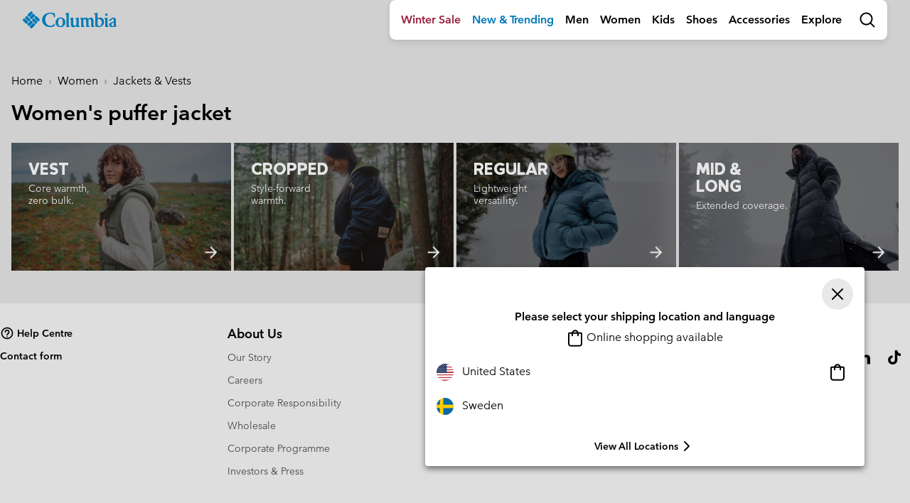

--- FILE ---
content_type: text/html
request_url: https://tzm.px-cloud.net/ns?c=3c743e90-f444-11f0-9bc7-17eb993e57f7
body_size: 172
content:
riUnyOQHCkoAwwZ0tJi3pZspHOSu_hWvgi9DQjRjQg7vhVF7bYVnsIGoL30iSPtpBFz_gcAClG7ORmS-ILlPzuN7qvJ2EpxrTXqehyJnodt6Dw7QZwI5qRUw4WSeGwcsfmI2dg-7e6k3tx63SUrHIn5SSr4SV5WWjL3YoQC9T_-f

--- FILE ---
content_type: text/javascript
request_url: https://www.columbiasportswear.se/on/demandware.static/Sites-Columbia_INT-Site/-/en_SE/v1768704727076/js/login.js
body_size: 69613
content:
!function(l){var n={};function u(d){if(n[d])return n[d].exports;var e=n[d]={i:d,l:!1,exports:{}};return l[d].call(e.exports,e,e.exports,u),e.l=!0,e.exports}u.m=l,u.c=n,u.d=function(l,n,d){u.o(l,n)||Object.defineProperty(l,n,{enumerable:!0,get:d})},u.r=function(l){"undefined"!=typeof Symbol&&Symbol.toStringTag&&Object.defineProperty(l,Symbol.toStringTag,{value:"Module"}),Object.defineProperty(l,"__esModule",{value:!0})},u.t=function(l,n){if(1&n&&(l=u(l)),8&n)return l;if(4&n&&"object"==typeof l&&l&&l.__esModule)return l;var d=Object.create(null);if(u.r(d),Object.defineProperty(d,"default",{enumerable:!0,value:l}),2&n&&"string"!=typeof l)for(var e in l)u.d(d,e,function(n){return l[n]}.bind(null,e));return d},u.n=function(l){var n=l&&l.__esModule?function(){return l.default}:function(){return l};return u.d(n,"a",n),n},u.o=function(l,n){return Object.prototype.hasOwnProperty.call(l,n)},u.p="",u(u.s=147)}({1:function(l,n){function u(l){return(u="function"==typeof Symbol&&"symbol"==typeof Symbol.iterator?function(l){return typeof l}:function(l){return l&&"function"==typeof Symbol&&l.constructor===Symbol&&l!==Symbol.prototype?"symbol":typeof l})(l)}var d;d=function(){return this}();try{d=d||new Function("return this")()}catch(l){"object"===("undefined"==typeof window?"undefined":u(window))&&(d=window)}l.exports=d},147:function(l,n,u){"use strict";var d=u(3);$(document).ready((function(){d(u(148)),d(u(53))}))},148:function(l,n,u){"use strict";var d=u(149),e=u(16),t=u(56),r=u(31),i=u(4),o=u(27);function a(l){var n=l.serialize(),u=l.data("redirect");if(u){var d=i.queryStringToObject(n);d.redirectURL=u,n=i.objectToQueryString(d).substring(1)}return n}function s(l){l.hasClass("validationReady")||(l.addClass("validationReady"),l.each((function(){var l=$(this);r.functions.quietValidation(l)?l.find("button[type=submit]").removeClass("disabled"):l.find("button[type=submit]").addClass("disabled")})),l.find(".profilePhoneNumber").each((function(){t.formatPhoneField(this)})),l.find("input, textarea, select").filter("[required], .js-optin-requred-field").on("keyup blur",(function(l){return r.functions.setSubmitButtonState(l.target)})),l.on("click",".js-btn-registration",(function(){$(this.form).find(".js-rewards-terms").prop("checked",!$(this).hasClass("js-btn-registration-no-rewards"))})))}d.login=function(){$("body").on("submit","form.login",(function(l){l.preventDefault();var n=$(this),u=!!n.closest(".modal, .drawer").length,d=n.attr("action"),t=n.data("hosted-page"),r=n.data("force-page-reload");void 0===t&&(t="default");var i=n.data("redirect-page"),s=!!n.data("redirect");if(n.hasClass("js-form-password-checker")){var c=n.find(".password-field"),f=o.checkPasswordValidity(c);if(n.removeClass("js-form-password-checker"),c.addClass("js-password-checker"),o.init(),!f)return!1}return $.spinner().start(),n.trigger("login:submit",l),$.ajax({url:d,type:"post",dataType:"json",data:a(n),success:function(l){if(l.success){if(n.trigger("login:success",l),n.data("skip-default-nav"))return void $.spinner().stop();!r&&l.redirectUrl&&(!u||"ProPurchase"===i||s)?location.href=l.redirectUrl:window.location.reload()}else $.spinner().stop(),e(n,l),n.trigger("login:error",l)},error:function(l){l.responseJSON.redirectUrl?window.location.href=l.responseJSON.redirectUrl:(n.trigger("login:error",l),$.spinner().stop())}}),!1}))},d.register=function(){s($("form.registration")),$("body").on("form:created","form.registration",(function(){s($(this))})),$("body").on("submit","form.registration",(function(l){l.preventDefault();var n=$(this),u=$(".form-validation-alert"),d=n.data("hosted-page");if(void 0===d&&(d="default"),r.functions.quietValidation(n)){var t=n.closest(".modal-dialog");t.length?t.spinner().start():$.spinner().start();var o=n.attr("action");n.trigger("login:register",l);var s=n.find("#rewards-terms");s.length>0&&s.is(":checked")&&(o=i.appendParamToURL(o,"loyaltyFormSubmit",!0)),$.ajax({url:o,type:"post",dataType:"json",data:a(n),success:function(l){if(l.success)"checkout-shipping"===d?(n.trigger("login:register:success",l),location.href=l.redirectCheckoutUrl):"footer"===d?(n.trigger("login:register:success",l),sessionStorage.setItem("joinedRewards","true"),location.href=l.redirectUrl):($(".form-validation-alert").empty(),n.trigger("login:register:success",l),l.redirectUrl?location.href=l.redirectUrl:location.reload());else if(n.trigger("login:register:error",l),l.awsError)u.alert({theme:"danger",content:u.data("alert-content"),disimissible:!1,autoClose:!1}),location.href=l.redirectUrl;else{if($.spinner().stop(),e(n,l),l.fields){var t=Object.values(l.fields)[0];t&&($(".form-validation-alert").empty(),u.alert({theme:"danger",content:t,dismissible:!1,autoClose:!1}))}var r=$("form.registration .is-invalid").first(),i=r.closest("#sign-up-modal"),o=i.length>0,a=$("label[for=".concat(r.attr("id"),"]")).outerHeight()/2;o?i.animate({scrollTop:i.scrollTop()+r.offset().top-a},1e3):$("html, body").animate({scrollTop:r.offset().top-($("header").outerHeight()+a)},1e3)}},error:function(l){l.responseJSON.redirectUrl&&(window.location.href=l.responseJSON.redirectUrl),500===l.status&&($.spinner().stop(),u.alert({theme:"danger",content:u.data("alert-content"),disimissible:!1,autoClose:!1}))}})}return!1}))},d.resetPassword=function(){$("body").on("submit","form.reset-password-form",(function(l){l.preventDefault();var n=$("#forgotPasswordModal").hasClass("show"),u=$(this),d=u.attr("action");return $.spinner().start(),u.trigger("login:register",l),$.ajax({url:d,type:"post",dataType:"json",data:u.serialize(),success:function(l){$.spinner().stop(),l.success?n?($("#forgotPasswordModal").collapse("hide"),$("#resetPasswordReceivedModal").collapse("show"),$(".modal-title").text("Request to Reset Your Password Received")):($(".request-password-title").text(l.receivedMsgHeading),$(".request-password-body").empty().append("<p>"+l.receivedMsgBody+"</p>"),l.mobile?$(".send-email-btn").empty().html('<a href="'+l.returnUrl+'" class="btn btn-primary btn-block">'+l.buttonText+"</a>"):$("#submitEmailButton").text(l.buttonText).attr("data-dismiss","modal")):e(u,l)},error:function(){$.spinner().stop()}}),!1}))},d.success=function(){var l=sessionStorage.getItem("isLoggedIn"),n=sessionStorage.getItem("isFirstLogin"),u=sessionStorage.getItem("reloaded");"true"!==n||u?"true"!==l||u?($("body").on("login:success","form.login",(function(){sessionStorage.setItem("isLoggedIn","true"),sessionStorage.setItem("isTimeoutAvailable","false")})),$("body").on("login:register:success","form.registration",(function(){sessionStorage.setItem("isLoggedIn","true"),sessionStorage.setItem("isFirstLogin","true"),sessionStorage.setItem("isTimeoutAvailable","false")}))):($.alert(window.resources.logout.logoutMessages.login),sessionStorage.setItem("reloaded","true"),sessionStorage.setItem("isTimeoutAvailable","true")):($.alert(window.resources.logout.logoutMessages.join),sessionStorage.setItem("reloaded","true"),sessionStorage.setItem("isTimeoutAvailable","true"))},d.logout=function(){var l;($("body").on("click",".js-action__logout",(function(l){l.preventDefault();var n=$(this);$.spinner().start();var u=new URL(n.attr("href"),window.location);window.clientData.page.authRequiredToAccessPage&&u.searchParams.append("authRequiredToAccessPage",window.clientData.page.authRequiredToAccessPage),$.ajax({url:u,type:"get",dataType:"json",success:function(l){if(l.success){n.trigger("logout:success"),sessionStorage.setItem("isLoggedIn","false"),sessionStorage.removeItem("isFirstLogin");var u=l.redirectURL?l.redirectURL:window.location.href;window.location.href=u}else $.alert({content:l.errorMsg,placement:"banner",theme:"danger"})},complete:function(){$.spinner().stop()}})})),window.resources&&window.resources.logout&&window.resources.logout.logoutMessages)&&("false"===sessionStorage.getItem("isLoggedIn")?(l="logout",$.alert({content:window.resources.logout.logoutMessages[l].message,placement:"banner",theme:"info",id:l,containerId:"logoutMessage",dismissible:window.resources.logout.logoutMessages[l].showCloseBtn,timeToLive:window.resources.logout.logoutMessages[l].timeToLive}),sessionStorage.removeItem("isLoggedIn"),sessionStorage.removeItem("isFirstLogin"),sessionStorage.removeItem("reloaded")):"true"===sessionStorage.getItem("isLoggedIn")&&$("form.login").length&&!0===sessionStorage.getItem("isTimeoutAvailable")&&(l="logout_auto",$.alert({content:window.resources.logout.logoutMessages[l].message,placement:"banner",theme:"info",id:l,containerId:"logoutMessage",dismissible:window.resources.logout.logoutMessages[l].showCloseBtn,autoClose:window.resources.logout.logoutMessages[l].autoClose}),sessionStorage.removeItem("isLoggedIn"),sessionStorage.removeItem("isFirstLogin"),sessionStorage.removeItem("reloaded")));return!1},d.showLoyaltyBanner=function(){if("true"===sessionStorage.getItem("joinedRewards")){var l=window.resources.logout.logoutMessages.footer_loyalty_rewards_registration;l.id="rewards-signup-msg",l.containerId="loyaltyRewardsFooterLogInSuccess",$.alert(l),sessionStorage.removeItem("joinedRewards")}},d.getEmailIdFromSession=function(){var l=$("#reset-password-email");if(l.length&&Object.hasOwnProperty.call(sessionStorage,"userEmailId")&&!window.IsKiosk){var n=sessionStorage.getItem("userEmailId");l.val(n).closest(".form-group").addClass("focus-fill"),l.trigger("change"),sessionStorage.removeItem("userEmailId")}},l.exports=d},149:function(l,n,u){"use strict";var d=u(55),e=u(77);l.exports={login:function(){$("form.login").submit((function(l){var n=$(this);l.preventDefault();var u=n.attr("action");return n.spinner().start(),$("form.login").trigger("login:submit",l),$.ajax({url:u,type:"post",dataType:"json",data:n.serialize(),success:function(l){n.spinner().stop(),l.success?($("form.login").trigger("login:success",l),location.href=l.redirectUrl):(d(n,l),$("form.login").trigger("login:error",l))},error:function(l){l.responseJSON.redirectUrl?window.location.href=l.responseJSON.redirectUrl:($("form.login").trigger("login:error",l),n.spinner().stop())}}),!1}))},register:function(){$("form.registration").submit((function(l){var n=$(this);l.preventDefault();var u=n.attr("action");return n.spinner().start(),$("form.registration").trigger("login:register",l),$.ajax({url:u,type:"post",dataType:"json",data:n.serialize(),success:function(l){n.spinner().stop(),l.success?($("form.registration").trigger("login:register:success",l),location.href=l.redirectUrl):($("form.registration").trigger("login:register:error",l),d(n,l))},error:function(l){l.responseJSON.redirectUrl?window.location.href=l.responseJSON.redirectUrl:e($(".error-messaging"),l.responseJSON.errorMessage),n.spinner().stop()}}),!1}))},resetPassword:function(){$(".reset-password-form").submit((function(l){var n=$(this);l.preventDefault();var u=n.attr("action");return n.spinner().start(),$(".reset-password-form").trigger("login:register",l),$.ajax({url:u,type:"post",dataType:"json",data:n.serialize(),success:function(l){n.spinner().stop(),l.success?($(".request-password-title").text(l.receivedMsgHeading),$(".request-password-body").empty().append("<p>"+l.receivedMsgBody+"</p>"),l.mobile?$(".send-email-btn").empty().html('<a href="'+l.returnUrl+'" class="btn btn-primary btn-block">'+l.buttonText+"</a>"):$("#submitEmailButton").text(l.buttonText).attr("data-dismiss","modal")):d(n,l)},error:function(){n.spinner().stop()}}),!1}))},clearResetForm:function(){$("#login .modal").on("hidden.bs.modal",(function(){$("#reset-password-email").val(""),$(".modal-dialog .form-control.is-invalid").removeClass("is-invalid")}))}}},16:function(l,n,u){"use strict";function d(l){return(d="function"==typeof Symbol&&"symbol"==typeof Symbol.iterator?function(l){return typeof l}:function(l){return l&&"function"==typeof Symbol&&l.constructor===Symbol&&l!==Symbol.prototype?"symbol":typeof l})(l)}l.exports=function(l,n){if($(l).find(".form-control.is-invalid").removeClass("is-invalid"),"object"===d(n)&&n.fields&&Object.keys(n.fields).forEach((function(u){if(n.fields[u]){var d=$(l).find('[name="'+u+'"]').parent().children(".invalid-feedback");d.length>0&&(Array.isArray(n[u])?d.html(n.fields[u].join("<br/>")):d.html(n.fields[u]),d.siblings(".form-control").addClass("is-invalid"))}})),n&&n.error){var u=$(l);("FORM"===u.prop("tagName")?u:u.closest("form")).alert({content:n.error.join("<br/>"),theme:"danger",attachment:"prepend",autoClose:!1})}}},27:function(l,n,u){"use strict";function d(l,n,u){var d=!0;if(u){var e=$(n);new RegExp(u).test(l)?e.addClass("isValid"):(e.removeClass("isValid"),d=!1)}return d}function e(l){var n=!0;if(l){var u,e=l.val(),t=l.parents(".form-group").find(".constraintRegex"),$=l.parents(".form-group").find(".invalid-password"),r=l.parents("form").data("hide-constraints"),i=t.data("allow-empty");if(!r){var o=t.data("pass-regex"),a=d(e,".min-char-constraint",o.minLengthRegex),s=d(e,".lower-case-constraint",o.lowerCaseRegex),c=d(e,".upper-case-constraint",o.upperCaseRegex),f=d(e,".min-number-constraint",o.numberRegex),m=d(e,".min-specialChar-constraint",o.specialCharRegex);(a&&s&&c&&f&&m||i&&!e.length)&&(u=!0)}u||r?($.addClass("d-none"),l.removeClass("is-invalid"),l.parent().removeClass("is-invalid")):n=!1}return n}l.exports={init:function(){$("body").off("keyup change",".js-password-checker").on("keyup change",".js-password-checker",(function(l){l.preventDefault(),e($(this))}))},checkPasswordValidity:e}},3:function(l,n,u){"use strict";function d(l){return(d="function"==typeof Symbol&&"symbol"==typeof Symbol.iterator?function(l){return typeof l}:function(l){return l&&"function"==typeof Symbol&&l.constructor===Symbol&&l!==Symbol.prototype?"symbol":typeof l})(l)}l.exports=function(l){"function"==typeof l?l():"object"===d(l)&&Object.keys(l).forEach((function(n){"function"==typeof l[n]&&l[n]()}))}},31:function(l,n,u){"use strict";var d=u(27);function e(l){var n=$(l);n.removeClass("is-invalid"),n.attr("aria-invalid",!1),l.setCustomValidity(""),n.closest(".form-group").removeClass("is-invalid").find(".form-help-text").show()}function t(l){var n=l.is($(document.activeElement));l&&null!==l.val()&&(l.val().length>0||n?l.closest(".form-group").addClass("focus-fill"):l.closest(".form-group").removeClass("focus-fill"))}function r(l){var n=!0,u=$(this),d=u.find("input, select, textarea");this.checkValidity&&!this.checkValidity()&&(n=!1,l&&(l.preventDefault(),l.stopPropagation(),l.stopImmediatePropagation()),u.trigger("invalidForm")),d.each((function(){var l=$(this);l.trigger("invalid",this.validity),t(l)}));var e=d.filter(".is-invalid");if(!(n=n&&!e.length)){var r=e.first();"INPUT"===r.prop("tagName")&&r.trigger("select"),r.trigger("focus")}return n}function i(l){$(l).find(".is-invalid").removeClass("is-invalid was-validated")}function o(){var l=$(this),n=!0,u=l.data("range-error"),d=l.data("pattern-mismatch"),e=l.val();if(this.setCustomValidity(""),"number"===l.attr("type")&&(e=parseInt(e,10)),u){var t=parseInt(l.attr("min"),10),r=parseInt(l.attr("max"),10),i=l.attr("minlength"),o=l.attr("maxlength");(e<t||e>r||e.length<i||e.length>o)&&(this.setCustomValidity(u),n=!1)}n&&d&&(new RegExp(l.attr("pattern")).test(e)||(this.setCustomValidity(d),n=!1))}function a(){$(this).closest(".form-group").addClass("focus-fill")}function s(){var l=$(this);if(t(l),""!==l.val()){l.data("enforce-uppercase")&&l.val(l.val().toUpperCase());var n=l.data("mismatch-error"),u=l.data("mismatch-field")&&$("#"+l.data("mismatch-field"));if("number"===l.attr("type")||"tel"===l.attr("type")?o.apply(this):n&&u&&u.length&&(l.val()&&u.val()!==l.val()?(this.setCustomValidity(n),"password"===u.attr("type")&&u.trigger("select")):this.validationMessage===n&&this.setCustomValidity("")),l.hasClass("password-field"))if(d.checkPasswordValidity(l))this.setCustomValidity("");else l.closest(".form-group").find(".invalid-password").removeClass("d-none"),this.setCustomValidity("Password does not meet requirements");l.trigger("invalid",this.validity)}else e(l[0])}function c(){t($(this))}function f(l){return l[0].checkValidity()}function m(l){try{l.find(":-webkit-autofill").length&&$(":-webkit-autofill").closest(".form-group").addClass("focus-fill")}catch(l){}}function p(l){if(l.length){var n=function(l,n){var u=l.checkValidity();n.toggleClass("disabled",!u).prop("disabled",!u)};l.each((function(){var l=$(this),u=l.find("button[type=submit], input[type=submit]");l.find("input, select, textarea").filter("[required]").on("keyup blur change",(function(){n(l[0],u)})),n(this,u)}))}}l.exports={validateForm:function(){$.fn.validateForm=function(l){return r.call(this[0],l||null)}},invalid:function(){$("body").on("invalid","input, select, textarea",(function(l){l.preventDefault();var n=$(this);if("textarea"===this.tagName.toLowerCase()&&n.attr("pattern")&&n.data("pattern-mismatch")){var u=new RegExp(n.attr("pattern")),d=n.data("pattern-mismatch");u.test(n.val())?this.validationMessage===d&&this.setCustomValidity(""):this.setCustomValidity(d)}if(this.validity.valid)e(this);else{var t=this.validationMessage;n.addClass("is-invalid"),n.attr("aria-invalid",!0),this.validity.valueMissing&&n.data("missing-error")?t=n.data("missing-error"):this.value.length<parseInt(this.getAttribute("minlength"),10)&&n.data("range-error")||(this.validity.tooLong||this.validity.tooShort)&&n.data("range-error")||(this.validity.rangeOverflow||this.validity.rangeUnderflow)&&n.data("range-error")?t=n.data("range-error"):this.validity.patternMismatch&&n.data("pattern-mismatch")&&(t=n.data("pattern-mismatch")),(n.siblings(".btn-icon").length||n.is("select")||n.closest(".form-group").hasClass("form-group--icon-append"))&&n.closest(".form-group").addClass("icon-buffer"),n.closest(".form-group").find(".invalid-feedback").text(t),n.closest(".form-group").addClass("is-invalid"),n.closest(".form-group").find(".form-help-text").hide()}}))},valid:function(){},empty:function(){$(window).on("load",(function(){m($("form")),$("body").on("form:created","form",(function(){m($(this))}))}))},submit:function(){$("body").on("submit","form",(function(l){return r.call(this,l)}))},buttonClick:function(){$("body").on("click",'form button[type="submit"], form input[type="submit"]',(function(l){var n=$(".billing-payment-options-block").data("fully-covered"),u=$("#selectedPaymentMethod").val()||$("#selectedPaymentOption").val();if(!0!==n&&"PayByLink"!==u){var d=this.form;i(d),r.call(d,l)}}))},inlineLabels:function(){$("body").on("focus","input, select, textarea",(function(l){a.apply(this,[l])})).on("blur","input, select, textarea",(function(l){s.apply(this,[l])})).on("input","input, select, textarea",(function(l){c.apply(this,[l])})),$(document).on("validation.updateFocusFillState",(function(){$("input, select, textarea").each((function(){t($(this))}))})),$(document).trigger("validation.updateFocusFillState")},toggleSubmitButtonIfValid:function(){p($("form.js-form-valid-submit")),$("body").on("form:created","form.js-form-valid-submit",(function(){p($(this))}))},toggleSubmitOnEmptyForm:function(){var l=function(l){var n=!1,u=l.data("submit-btn-selector"),d=u?$(u):l.find("button[type=submit]");l.find("input, select, textarea").each((function(){if(!$(this).val())return n=!0,!1})),d.prop("disabled",n)};$(".js-no-empty-submit").each((function(){var n=$(this);l(n)})),$(".js-no-empty-submit").find("input, select, textarea").on("input change blur",(function(){var n=$(this).closest(".js-no-empty-submit");l(n)}))},functions:{isVisibleFieldValid:function(l){return l.validity.valid||!$(l).is(":visible")},quietValidation:f,clearFieldInvalidState:e,clearForm:i,setSubmitButtonState:function(l){var n=$(l).closest("form"),u=f(n),d=n.find("button[type=submit]");u?(d.attr("disabled",!1),d.removeClass("disabled")):d.attr("disabled",!0)}}}},4:function(l,n,u){"use strict";(function(n){function u(l){return(u="function"==typeof Symbol&&"symbol"==typeof Symbol.iterator?function(l){return typeof l}:function(l){return l&&"function"==typeof Symbol&&l.constructor===Symbol&&l!==Symbol.prototype?"symbol":typeof l})(l)}function d(l,n){var u="undefined"!=typeof Symbol&&l[Symbol.iterator]||l["@@iterator"];if(!u){if(Array.isArray(l)||(u=function(l,n){if(!l)return;if("string"==typeof l)return e(l,n);var u=Object.prototype.toString.call(l).slice(8,-1);"Object"===u&&l.constructor&&(u=l.constructor.name);if("Map"===u||"Set"===u)return Array.from(l);if("Arguments"===u||/^(?:Ui|I)nt(?:8|16|32)(?:Clamped)?Array$/.test(u))return e(l,n)}(l))||n&&l&&"number"==typeof l.length){u&&(l=u);var d=0,t=function(){};return{s:t,n:function(){return d>=l.length?{done:!0}:{done:!1,value:l[d++]}},e:function(l){throw l},f:t}}throw new TypeError("Invalid attempt to iterate non-iterable instance.\nIn order to be iterable, non-array objects must have a [Symbol.iterator]() method.")}var $,r=!0,i=!1;return{s:function(){u=u.call(l)},n:function(){var l=u.next();return r=l.done,l},e:function(l){i=!0,$=l},f:function(){try{r||null==u.return||u.return()}finally{if(i)throw $}}}}function e(l,n){(null==n||n>l.length)&&(n=l.length);for(var u=0,d=new Array(n);u<n;u++)d[u]=l[u];return d}function t(l){for(var n,u,d,e=l.split("&"),t={},$=e.length-1;$>=0;$--)e[$].length&&(u=(n=e[$].split("="))[0],d="",n.length>1&&(d=n[1]),t[u]=d);return t}function r(l){var n;if(l){var u=l.indexOf("?")+1,d=l.indexOf("#");d=d>=u?d:l.length,n=l.substring(u,d),0===u&&-1===n.indexOf("=")&&(n="")}else n=location.search.substring(1);var e={};n&&n.split("&").forEach((function(l){var n=l.split("=");e[n[0]]=decodeURIComponent(n[1]||"")}));return JSON.parse(JSON.stringify(e))}function i(l,n){var u=n||"",d="",e="";if(u){var t,r=u.indexOf("?"),i=u.indexOf("#");i>-1&&(t=i,e=u.substring(i)),r>-1&&(t=r),d=u.substring(0,t)}return d+"?"+$.param(l)+e}function o(l,n){var u=new URL(n);return u.searchParams.delete(l),u}function a(l,n){var u=document.createElement("script");u.type="text/javascript",u.src=l,document.getElementsByTagName("body")[0].appendChild(u),n&&(u.onload=n)}function s(l,n){"complete"===document.readyState?a(l,n):window.addEventListener("load",(function(){a(l,n)}))}function c(l,n,u,d){var e=n,t=2*n+1,$=2*n+2;if(t<u&&l[t][d]>l[e][d]&&(e=t),$<u&&l[$][d]>l[e][d]&&(e=$),e!==n){var r=[l[e],l[n]];l[n]=r[0],l[e]=r[1],c(l,e,u,d)}}n.cscUtils=n.cscUtils||{},n.cscUtils.loadJsAfterWindowLoad=s,l.exports={appendParamToURL:function(l,n,u){var d="?";return-1!==l.indexOf(d)&&(d="&"),l+d+n+"="+encodeURIComponent(u)},keyValueArray:t,getParamsFromURL:function(l){var n=l.split("?"),u="",d="",e=!1;if(n.length>1){var $=n[1].split("#");u=$[0],$.length>1&&(e=!0,d=$[1])}var r={};if(u.length&&(r=t(u)),e&&d.length){var i=t(d);Object.keys(i).forEach((function(l){r[l]=i[l]}))}return r},updateURLParam:function(l,n,u){var d="",e=l.split("?"),t=e[0],$=e[1],r="";if($){e=$.split("&");for(var i=0;i<e.length;i++)e[i].split("=")[0]!==n&&(d+=r+e[i],r="&")}return t+"?"+d+(r+""+n+"="+u)},arrayIntersection:function(l,n){return $.map(l,(function(l){return $.inArray(l,n)<0?null:l}))},createModalMarkup:function(){var l=arguments.length>0&&void 0!==arguments[0]?arguments[0]:"",n=arguments.length>1&&void 0!==arguments[1]?arguments[1]:{},u={title:"",showCloseBtn:!0,enableLayeredDrawers:!1,modalSizeClass:"modal-lg",centeredClass:"",customClasses:"",modalId:"",buttons:[]},e=$.extend({},u,n),t=[];["backdrop","keyboard","focus","show"].forEach((function(l){void 0!==e[l]&&t.push("data-".concat(l,'="').concat(e[l],'"'))}));var r='<div class="modal-header">';e.title&&(r+='<div class="modal-title">'.concat(e.title,"</div>")),e.showCloseBtn&&(r+='<button type="button" class="close btn btn-icon" data-dismiss="modal" aria-label="Close"><svg><use href="#close"></use></svg></button>'),r+="</div>";var i="";e.modalId&&(i='id="'.concat(e.modalId,'"'));var o,a="",s="",c=d(e.buttons);try{for(c.s();!(o=c.n()).done;){var f=o.value;s+=f}}catch(l){c.e(l)}finally{c.f()}s&&(a='<div class="modal-footer">'.concat(s,"</div>"));var m='<div class="modal fade '.concat(e.customClasses,'" ').concat(i,"\n        ").concat(t.join(" "),'\n        role="dialog" aria-hidden="true" ').concat(e.enableLayeredDrawers?"":'tabindex="-1"','>\n            <div class="modal-dialog ').concat(e.centeredClass," ").concat(e.modalSizeClass,'">\n                <div class="modal-content">\n                    ').concat(r,'\n                    <div class="modal-body">\n                        ').concat(l,"\n                    </div>\n                    ").concat(a,"\n                </div>\n            </div>\n        </div>");return m},queryStringToObject:r,objectToQueryString:i,removeQueryParam:o,removeQueryParamFromCurrentUrl:function(l){var n=o(l,window.location.href);history.replaceState(null,"",n)},createBackdrop:function(l){var n='<div class="backdrop '+(l||"")+'"></div>';$("body").append(n)},removeBackdrop:function(l){var n=".backdrop"+(l?"."+l:"");$("body").find(n).remove()},setUrlKeyValue:function(l,n,u){var d=r(l);return d[n]=encodeURIComponent(u),i(d,l)},setUrlData:function(l,n){var u=r(l);return i($.extend({},u,n),l)},decodeQueryParam:function(l){return decodeURIComponent(l.replace(/\+/g," "))},elementInViewport:function(l,n){for(var u=l.offsetTop,d=l.offsetLeft,e=l.offsetWidth,t=l.offsetHeight;l.offsetParent;)u+=(l=l.offsetParent).offsetTop,d+=l.offsetLeft;return void 0!==n&&(u-=n),null!==window.pageXOffset?u<window.pageYOffset+window.innerHeight&&d<window.pageXOffset+window.innerWidth&&u+t>window.pageYOffset&&d+e>window.pageXOffset:"CSS1Compat"===document.compatMode&&(u<window.document.documentElement.scrollTop+window.document.documentElement.clientHeight&&d<window.document.documentElement.scrollLeft+window.document.documentElement.clientWidth&&u+t>window.document.documentElement.scrollTop&&d+e>window.document.documentElement.scrollLeft)},loadJsAfterWindowLoad:s,insertAtInputCursor:function(l,n){var u=l,d=u.selectionStart,e=u.selectionEnd;u.value=u.value.substring(0,d)+n+u.value.substring(e),u.selectionStart=d+n.length,u.selectionEnd=u.selectionStart},stringToTitleCase:function(l){return l.replace(/[^\s/-]+/g,(function(l){return l.charAt(0).toUpperCase()+l.slice(1).toLowerCase()}))},getTimeAndHours:function(l){var n=new Date,u=n.getHours(),d=n.getMinutes(),e=u>=12?"PM":"AM";return l+" "+((u=(u%=12)||12)+":"+(d=d<10?"0"+d:d)+" "+e)},findNHighest:function(l,n,u){l.length<n&&(n=l.length);var d=JSON.parse(JSON.stringify(l)),e=[];!function(l,n){for(var u=l.length,d=Math.floor(u/2)-1;d>=0;d--)c(l,d,u,n);for(var e=u-1;e>0;e--){var t=l[0];l[0]=l[e],l[e]=t,c(l,0,e,n)}}(d,u);for(var t=0;t<n;t++)e.push(d.pop());return e},deepEqual:function l(n,d){return n&&d&&"object"===u(n)&&"object"===u(d)?Object.keys(n).length===Object.keys(d).length&&Object.keys(n).reduce((function(u,e){return u&&l(n[e],d[e])}),!0):n===d}}}).call(this,u(1))},42:function(l,n,u){"use strict";u.r(n),function(l){function u(l){return(u="function"==typeof Symbol&&"symbol"==typeof Symbol.iterator?function(l){return typeof l}:function(l){return l&&"function"==typeof Symbol&&l.constructor===Symbol&&l!==Symbol.prototype?"symbol":typeof l})(l)}var d="undefined"!=typeof window?window:void 0!==l?l:"undefined"!=typeof self?self:{},e=function l(n,u,d,e,t,$,r,i,o,a){this.numeralDecimalMark=n||".",this.numeralIntegerScale=u>0?u:0,this.numeralDecimalScale=d>=0?d:2,this.numeralThousandsGroupStyle=e||l.groupStyle.thousand,this.numeralPositiveOnly=!!t,this.stripLeadingZeroes=!1!==$,this.prefix=r||""===r?r:"",this.signBeforePrefix=!!i,this.tailPrefix=!!o,this.delimiter=a||""===a?a:",",this.delimiterRE=a?new RegExp("\\"+a,"g"):""};e.groupStyle={thousand:"thousand",lakh:"lakh",wan:"wan",none:"none"},e.prototype={getRawValue:function(l){return l.replace(this.delimiterRE,"").replace(this.numeralDecimalMark,".")},format:function(l){var n,u,d,t,$="";switch(l=l.replace(/[A-Za-z]/g,"").replace(this.numeralDecimalMark,"M").replace(/[^\dM-]/g,"").replace(/^\-/,"N").replace(/\-/g,"").replace("N",this.numeralPositiveOnly?"":"-").replace("M",this.numeralDecimalMark),this.stripLeadingZeroes&&(l=l.replace(/^(-)?0+(?=\d)/,"$1")),u="-"===l.slice(0,1)?"-":"",d=void 0!==this.prefix?this.signBeforePrefix?u+this.prefix:this.prefix+u:u,t=l,l.indexOf(this.numeralDecimalMark)>=0&&(t=(n=l.split(this.numeralDecimalMark))[0],$=this.numeralDecimalMark+n[1].slice(0,this.numeralDecimalScale)),"-"===u&&(t=t.slice(1)),this.numeralIntegerScale>0&&(t=t.slice(0,this.numeralIntegerScale)),this.numeralThousandsGroupStyle){case e.groupStyle.lakh:t=t.replace(/(\d)(?=(\d\d)+\d$)/g,"$1"+this.delimiter);break;case e.groupStyle.wan:t=t.replace(/(\d)(?=(\d{4})+$)/g,"$1"+this.delimiter);break;case e.groupStyle.thousand:t=t.replace(/(\d)(?=(\d{3})+$)/g,"$1"+this.delimiter)}return this.tailPrefix?u+t.toString()+(this.numeralDecimalScale>0?$.toString():"")+this.prefix:d+t.toString()+(this.numeralDecimalScale>0?$.toString():"")}};var t=e,$=function(l,n,u){this.date=[],this.blocks=[],this.datePattern=l,this.dateMin=n.split("-").reverse().map((function(l){return parseInt(l,10)})),2===this.dateMin.length&&this.dateMin.unshift(0),this.dateMax=u.split("-").reverse().map((function(l){return parseInt(l,10)})),2===this.dateMax.length&&this.dateMax.unshift(0),this.initBlocks()};$.prototype={initBlocks:function(){var l=this;l.datePattern.forEach((function(n){"Y"===n?l.blocks.push(4):l.blocks.push(2)}))},getISOFormatDate:function(){var l=this.date;return l[2]?l[2]+"-"+this.addLeadingZero(l[1])+"-"+this.addLeadingZero(l[0]):""},getBlocks:function(){return this.blocks},getValidatedDate:function(l){var n=this,u="";return l=l.replace(/[^\d]/g,""),n.blocks.forEach((function(d,e){if(l.length>0){var t=l.slice(0,d),$=t.slice(0,1),r=l.slice(d);switch(n.datePattern[e]){case"d":"00"===t?t="01":parseInt($,10)>3?t="0"+$:parseInt(t,10)>31&&(t="31");break;case"m":"00"===t?t="01":parseInt($,10)>1?t="0"+$:parseInt(t,10)>12&&(t="12")}u+=t,l=r}})),this.getFixedDateString(u)},getFixedDateString:function(l){var n,u,d,e=this,t=e.datePattern,$=[],r=0,i=0,o=0,a=0,s=0,c=0,f=!1;return 4===l.length&&"y"!==t[0].toLowerCase()&&"y"!==t[1].toLowerCase()&&(s=2-(a="d"===t[0]?0:2),n=parseInt(l.slice(a,a+2),10),u=parseInt(l.slice(s,s+2),10),$=this.getFixedDate(n,u,0)),8===l.length&&(t.forEach((function(l,n){switch(l){case"d":r=n;break;case"m":i=n;break;default:o=n}})),c=2*o,a=r<=o?2*r:2*r+2,s=i<=o?2*i:2*i+2,n=parseInt(l.slice(a,a+2),10),u=parseInt(l.slice(s,s+2),10),d=parseInt(l.slice(c,c+4),10),f=4===l.slice(c,c+4).length,$=this.getFixedDate(n,u,d)),4!==l.length||"y"!==t[0]&&"y"!==t[1]||(c=2-(s="m"===t[0]?0:2),u=parseInt(l.slice(s,s+2),10),d=parseInt(l.slice(c,c+2),10),f=2===l.slice(c,c+2).length,$=[0,u,d]),6!==l.length||"Y"!==t[0]&&"Y"!==t[1]||(c=2-.5*(s="m"===t[0]?0:4),u=parseInt(l.slice(s,s+2),10),d=parseInt(l.slice(c,c+4),10),f=4===l.slice(c,c+4).length,$=[0,u,d]),$=e.getRangeFixedDate($),e.date=$,0===$.length?l:t.reduce((function(l,n){switch(n){case"d":return l+(0===$[0]?"":e.addLeadingZero($[0]));case"m":return l+(0===$[1]?"":e.addLeadingZero($[1]));case"y":return l+(f?e.addLeadingZeroForYear($[2],!1):"");case"Y":return l+(f?e.addLeadingZeroForYear($[2],!0):"")}}),"")},getRangeFixedDate:function(l){var n=this.datePattern,u=this.dateMin||[],d=this.dateMax||[];return!l.length||u.length<3&&d.length<3||n.find((function(l){return"y"===l.toLowerCase()}))&&0===l[2]?l:d.length&&(d[2]<l[2]||d[2]===l[2]&&(d[1]<l[1]||d[1]===l[1]&&d[0]<l[0]))?d:u.length&&(u[2]>l[2]||u[2]===l[2]&&(u[1]>l[1]||u[1]===l[1]&&u[0]>l[0]))?u:l},getFixedDate:function(l,n,u){return l=Math.min(l,31),n=Math.min(n,12),u=parseInt(u||0,10),(n<7&&n%2==0||n>8&&n%2==1)&&(l=Math.min(l,2===n?this.isLeapYear(u)?29:28:30)),[l,n,u]},isLeapYear:function(l){return l%4==0&&l%100!=0||l%400==0},addLeadingZero:function(l){return(l<10?"0":"")+l},addLeadingZeroForYear:function(l,n){return n?(l<10?"000":l<100?"00":l<1e3?"0":"")+l:(l<10?"0":"")+l}};var r=$,i=function(l,n){this.time=[],this.blocks=[],this.timePattern=l,this.timeFormat=n,this.initBlocks()};i.prototype={initBlocks:function(){var l=this;l.timePattern.forEach((function(){l.blocks.push(2)}))},getISOFormatTime:function(){var l=this.time;return l[2]?this.addLeadingZero(l[0])+":"+this.addLeadingZero(l[1])+":"+this.addLeadingZero(l[2]):""},getBlocks:function(){return this.blocks},getTimeFormatOptions:function(){return"12"===String(this.timeFormat)?{maxHourFirstDigit:1,maxHours:12,maxMinutesFirstDigit:5,maxMinutes:60}:{maxHourFirstDigit:2,maxHours:23,maxMinutesFirstDigit:5,maxMinutes:60}},getValidatedTime:function(l){var n=this,u="";l=l.replace(/[^\d]/g,"");var d=n.getTimeFormatOptions();return n.blocks.forEach((function(e,t){if(l.length>0){var $=l.slice(0,e),r=$.slice(0,1),i=l.slice(e);switch(n.timePattern[t]){case"h":parseInt(r,10)>d.maxHourFirstDigit?$="0"+r:parseInt($,10)>d.maxHours&&($=d.maxHours+"");break;case"m":case"s":parseInt(r,10)>d.maxMinutesFirstDigit?$="0"+r:parseInt($,10)>d.maxMinutes&&($=d.maxMinutes+"")}u+=$,l=i}})),this.getFixedTimeString(u)},getFixedTimeString:function(l){var n,u,d,e=this,t=e.timePattern,$=[],r=0,i=0,o=0,a=0,s=0,c=0;return 6===l.length&&(t.forEach((function(l,n){switch(l){case"s":r=2*n;break;case"m":i=2*n;break;case"h":o=2*n}})),c=o,s=i,a=r,n=parseInt(l.slice(a,a+2),10),u=parseInt(l.slice(s,s+2),10),d=parseInt(l.slice(c,c+2),10),$=this.getFixedTime(d,u,n)),4===l.length&&e.timePattern.indexOf("s")<0&&(t.forEach((function(l,n){switch(l){case"m":i=2*n;break;case"h":o=2*n}})),c=o,s=i,n=0,u=parseInt(l.slice(s,s+2),10),d=parseInt(l.slice(c,c+2),10),$=this.getFixedTime(d,u,n)),e.time=$,0===$.length?l:t.reduce((function(l,n){switch(n){case"s":return l+e.addLeadingZero($[2]);case"m":return l+e.addLeadingZero($[1]);case"h":return l+e.addLeadingZero($[0])}}),"")},getFixedTime:function(l,n,u){return u=Math.min(parseInt(u||0,10),60),n=Math.min(n,60),[l=Math.min(l,60),n,u]},addLeadingZero:function(l){return(l<10?"0":"")+l}};var o=i,a=function(l,n){this.delimiter=n||""===n?n:" ",this.delimiterRE=n?new RegExp("\\"+n,"g"):"",this.formatter=l};a.prototype={setFormatter:function(l){this.formatter=l},format:function(l){this.formatter.clear();for(var n,u="",d=!1,e=0,t=(l=(l=(l=l.replace(/[^\d+]/g,"")).replace(/^\+/,"B").replace(/\+/g,"").replace("B","+")).replace(this.delimiterRE,"")).length;e<t;e++)n=this.formatter.inputDigit(l.charAt(e)),/[\s()-]/g.test(n)?(u=n,d=!0):d||(u=n);return u=(u=u.replace(/[()]/g,"")).replace(/[\s-]/g,this.delimiter)}};var s=a,c={blocks:{uatp:[4,5,6],amex:[4,6,5],diners:[4,6,4],discover:[4,4,4,4],mastercard:[4,4,4,4],dankort:[4,4,4,4],instapayment:[4,4,4,4],jcb15:[4,6,5],jcb:[4,4,4,4],maestro:[4,4,4,4],visa:[4,4,4,4],mir:[4,4,4,4],unionPay:[4,4,4,4],general:[4,4,4,4]},re:{uatp:/^(?!1800)1\d{0,14}/,amex:/^3[47]\d{0,13}/,discover:/^(?:6011|65\d{0,2}|64[4-9]\d?)\d{0,12}/,diners:/^3(?:0([0-5]|9)|[689]\d?)\d{0,11}/,mastercard:/^(5[1-5]\d{0,2}|22[2-9]\d{0,1}|2[3-7]\d{0,2})\d{0,12}/,dankort:/^(5019|4175|4571)\d{0,12}/,instapayment:/^63[7-9]\d{0,13}/,jcb15:/^(?:2131|1800)\d{0,11}/,jcb:/^(?:35\d{0,2})\d{0,12}/,maestro:/^(?:5[0678]\d{0,2}|6304|67\d{0,2})\d{0,12}/,mir:/^220[0-4]\d{0,12}/,visa:/^4\d{0,15}/,unionPay:/^(62|81)\d{0,14}/},getStrictBlocks:function(l){var n=l.reduce((function(l,n){return l+n}),0);return l.concat(19-n)},getInfo:function(l,n){var u=c.blocks,d=c.re;for(var e in n=!!n,d)if(d[e].test(l)){var t=u[e];return{type:e,blocks:n?this.getStrictBlocks(t):t}}return{type:"unknown",blocks:n?this.getStrictBlocks(u.general):u.general}}},f=c,m={noop:function(){},strip:function(l,n){return l.replace(n,"")},getPostDelimiter:function(l,n,u){if(0===u.length)return l.slice(-n.length)===n?n:"";var d="";return u.forEach((function(n){l.slice(-n.length)===n&&(d=n)})),d},getDelimiterREByDelimiter:function(l){return new RegExp(l.replace(/([.?*+^$[\]\\(){}|-])/g,"\\$1"),"g")},getNextCursorPosition:function(l,n,u,d,e){return n.length===l?u.length:l+this.getPositionOffset(l,n,u,d,e)},getPositionOffset:function(l,n,u,d,e){var t,$,r;return t=this.stripDelimiters(n.slice(0,l),d,e),$=this.stripDelimiters(u.slice(0,l),d,e),0!==(r=t.length-$.length)?r/Math.abs(r):0},stripDelimiters:function(l,n,u){var d=this;if(0===u.length){var e=n?d.getDelimiterREByDelimiter(n):"";return l.replace(e,"")}return u.forEach((function(n){n.split("").forEach((function(n){l=l.replace(d.getDelimiterREByDelimiter(n),"")}))})),l},headStr:function(l,n){return l.slice(0,n)},getMaxLength:function(l){return l.reduce((function(l,n){return l+n}),0)},getPrefixStrippedValue:function(l,n,u,d,e,t,$,r,i){if(0===u)return l;if(l===n&&""!==l)return"";if(i&&"-"==l.slice(0,1)){var o="-"==d.slice(0,1)?d.slice(1):d;return"-"+this.getPrefixStrippedValue(l.slice(1),n,u,o,e,t,$,r,i)}if(d.slice(0,u)!==n&&!r)return $&&!d&&l?l:"";if(d.slice(-u)!==n&&r)return $&&!d&&l?l:"";var a=this.stripDelimiters(d,e,t);return l.slice(0,u)===n||r?l.slice(-u)!==n&&r?a.slice(0,-u-1):r?l.slice(0,-u):l.slice(u):a.slice(u)},getFirstDiffIndex:function(l,n){for(var u=0;l.charAt(u)===n.charAt(u);)if(""===l.charAt(u++))return-1;return u},getFormattedValue:function(l,n,u,d,e,t){var $="",r=e.length>0,i="";return 0===u?l:(n.forEach((function(n,o){if(l.length>0){var a=l.slice(0,n),s=l.slice(n);i=r?e[t?o-1:o]||i:d,t?(o>0&&($+=i),$+=a):($+=a,a.length===n&&o<u-1&&($+=i)),l=s}})),$)},fixPrefixCursor:function(l,n,u,d){if(l){var e=l.value,t=u||d[0]||" ";if(l.setSelectionRange&&n&&!(n.length+t.length<=e.length)){var $=2*e.length;setTimeout((function(){l.setSelectionRange($,$)}),1)}}},checkFullSelection:function(l){try{return(window.getSelection()||document.getSelection()||{}).toString().length===l.length}catch(l){}return!1},setSelection:function(l,n,u){if(l===this.getActiveElement(u)&&!(l&&l.value.length<=n))if(l.createTextRange){var d=l.createTextRange();d.move("character",n),d.select()}else try{l.setSelectionRange(n,n)}catch(l){console.warn("The input element type does not support selection")}},getActiveElement:function(l){var n=l.activeElement;return n&&n.shadowRoot?this.getActiveElement(n.shadowRoot):n},isAndroid:function(){return navigator&&/android/i.test(navigator.userAgent)},isAndroidBackspaceKeydown:function(l,n){return!!(this.isAndroid()&&l&&n)&&n===l.slice(0,-1)}},p={assign:function(l,n){return n=n||{},(l=l||{}).creditCard=!!n.creditCard,l.creditCardStrictMode=!!n.creditCardStrictMode,l.creditCardType="",l.onCreditCardTypeChanged=n.onCreditCardTypeChanged||function(){},l.phone=!!n.phone,l.phoneRegionCode=n.phoneRegionCode||"AU",l.phoneFormatter={},l.time=!!n.time,l.timePattern=n.timePattern||["h","m","s"],l.timeFormat=n.timeFormat||"24",l.timeFormatter={},l.date=!!n.date,l.datePattern=n.datePattern||["d","m","Y"],l.dateMin=n.dateMin||"",l.dateMax=n.dateMax||"",l.dateFormatter={},l.numeral=!!n.numeral,l.numeralIntegerScale=n.numeralIntegerScale>0?n.numeralIntegerScale:0,l.numeralDecimalScale=n.numeralDecimalScale>=0?n.numeralDecimalScale:2,l.numeralDecimalMark=n.numeralDecimalMark||".",l.numeralThousandsGroupStyle=n.numeralThousandsGroupStyle||"thousand",l.numeralPositiveOnly=!!n.numeralPositiveOnly,l.stripLeadingZeroes=!1!==n.stripLeadingZeroes,l.signBeforePrefix=!!n.signBeforePrefix,l.tailPrefix=!!n.tailPrefix,l.swapHiddenInput=!!n.swapHiddenInput,l.numericOnly=l.creditCard||l.date||!!n.numericOnly,l.uppercase=!!n.uppercase,l.lowercase=!!n.lowercase,l.prefix=l.creditCard||l.date?"":n.prefix||"",l.noImmediatePrefix=!!n.noImmediatePrefix,l.prefixLength=l.prefix.length,l.rawValueTrimPrefix=!!n.rawValueTrimPrefix,l.copyDelimiter=!!n.copyDelimiter,l.initValue=void 0!==n.initValue&&null!==n.initValue?n.initValue.toString():"",l.delimiter=n.delimiter||""===n.delimiter?n.delimiter:n.date?"/":n.time?":":n.numeral?",":(n.phone," "),l.delimiterLength=l.delimiter.length,l.delimiterLazyShow=!!n.delimiterLazyShow,l.delimiters=n.delimiters||[],l.blocks=n.blocks||[],l.blocksLength=l.blocks.length,l.root="object"===u(d)&&d?d:window,l.document=n.document||l.root.document,l.maxLength=0,l.backspace=!1,l.result="",l.onValueChanged=n.onValueChanged||function(){},l}},g=function l(n,u){var d=!1;if("string"==typeof n?(this.element=document.querySelector(n),d=document.querySelectorAll(n).length>1):void 0!==n.length&&n.length>0?(this.element=n[0],d=n.length>1):this.element=n,!this.element)throw new Error("[cleave.js] Please check the element");if(d)try{console.warn("[cleave.js] Multiple input fields matched, cleave.js will only take the first one.")}catch(l){}u.initValue=this.element.value,this.properties=l.DefaultProperties.assign({},u),this.init()};g.prototype={init:function(){var l=this.properties;l.numeral||l.phone||l.creditCard||l.time||l.date||0!==l.blocksLength||l.prefix?(l.maxLength=g.Util.getMaxLength(l.blocks),this.isAndroid=g.Util.isAndroid(),this.lastInputValue="",this.isBackward="",this.onChangeListener=this.onChange.bind(this),this.onKeyDownListener=this.onKeyDown.bind(this),this.onFocusListener=this.onFocus.bind(this),this.onCutListener=this.onCut.bind(this),this.onCopyListener=this.onCopy.bind(this),this.initSwapHiddenInput(),this.element.addEventListener("input",this.onChangeListener),this.element.addEventListener("keydown",this.onKeyDownListener),this.element.addEventListener("focus",this.onFocusListener),this.element.addEventListener("cut",this.onCutListener),this.element.addEventListener("copy",this.onCopyListener),this.initPhoneFormatter(),this.initDateFormatter(),this.initTimeFormatter(),this.initNumeralFormatter(),(l.initValue||l.prefix&&!l.noImmediatePrefix)&&this.onInput(l.initValue)):this.onInput(l.initValue)},initSwapHiddenInput:function(){if(this.properties.swapHiddenInput){var l=this.element.cloneNode(!0);this.element.parentNode.insertBefore(l,this.element),this.elementSwapHidden=this.element,this.elementSwapHidden.type="hidden",this.element=l,this.element.id=""}},initNumeralFormatter:function(){var l=this.properties;l.numeral&&(l.numeralFormatter=new g.NumeralFormatter(l.numeralDecimalMark,l.numeralIntegerScale,l.numeralDecimalScale,l.numeralThousandsGroupStyle,l.numeralPositiveOnly,l.stripLeadingZeroes,l.prefix,l.signBeforePrefix,l.tailPrefix,l.delimiter))},initTimeFormatter:function(){var l=this.properties;l.time&&(l.timeFormatter=new g.TimeFormatter(l.timePattern,l.timeFormat),l.blocks=l.timeFormatter.getBlocks(),l.blocksLength=l.blocks.length,l.maxLength=g.Util.getMaxLength(l.blocks))},initDateFormatter:function(){var l=this.properties;l.date&&(l.dateFormatter=new g.DateFormatter(l.datePattern,l.dateMin,l.dateMax),l.blocks=l.dateFormatter.getBlocks(),l.blocksLength=l.blocks.length,l.maxLength=g.Util.getMaxLength(l.blocks))},initPhoneFormatter:function(){var l=this.properties;if(l.phone)try{l.phoneFormatter=new g.PhoneFormatter(new l.root.Cleave.AsYouTypeFormatter(l.phoneRegionCode),l.delimiter)}catch(l){throw new Error("[cleave.js] Please include phone-type-formatter.{country}.js lib")}},onKeyDown:function(l){var n=l.which||l.keyCode;this.lastInputValue=this.element.value,this.isBackward=8===n},onChange:function(l){var n=this.properties,u=g.Util;this.isBackward=this.isBackward||"deleteContentBackward"===l.inputType;var d=u.getPostDelimiter(this.lastInputValue,n.delimiter,n.delimiters);this.isBackward&&d?n.postDelimiterBackspace=d:n.postDelimiterBackspace=!1,this.onInput(this.element.value)},onFocus:function(){var l=this.properties;this.lastInputValue=this.element.value,l.prefix&&l.noImmediatePrefix&&!this.element.value&&this.onInput(l.prefix),g.Util.fixPrefixCursor(this.element,l.prefix,l.delimiter,l.delimiters)},onCut:function(l){g.Util.checkFullSelection(this.element.value)&&(this.copyClipboardData(l),this.onInput(""))},onCopy:function(l){g.Util.checkFullSelection(this.element.value)&&this.copyClipboardData(l)},copyClipboardData:function(l){var n=this.properties,u=g.Util,d=this.element.value,e="";e=n.copyDelimiter?d:u.stripDelimiters(d,n.delimiter,n.delimiters);try{l.clipboardData?l.clipboardData.setData("Text",e):window.clipboardData.setData("Text",e),l.preventDefault()}catch(l){}},onInput:function(l){var n=this.properties,u=g.Util,d=u.getPostDelimiter(l,n.delimiter,n.delimiters);return n.numeral||!n.postDelimiterBackspace||d||(l=u.headStr(l,l.length-n.postDelimiterBackspace.length)),n.phone?(!n.prefix||n.noImmediatePrefix&&!l.length?n.result=n.phoneFormatter.format(l):n.result=n.prefix+n.phoneFormatter.format(l).slice(n.prefix.length),void this.updateValueState()):n.numeral?(n.prefix&&n.noImmediatePrefix&&0===l.length?n.result="":n.result=n.numeralFormatter.format(l),void this.updateValueState()):(n.date&&(l=n.dateFormatter.getValidatedDate(l)),n.time&&(l=n.timeFormatter.getValidatedTime(l)),l=u.stripDelimiters(l,n.delimiter,n.delimiters),l=u.getPrefixStrippedValue(l,n.prefix,n.prefixLength,n.result,n.delimiter,n.delimiters,n.noImmediatePrefix,n.tailPrefix,n.signBeforePrefix),l=n.numericOnly?u.strip(l,/[^\d]/g):l,l=n.uppercase?l.toUpperCase():l,l=n.lowercase?l.toLowerCase():l,n.prefix&&(n.tailPrefix?l+=n.prefix:l=n.prefix+l,0===n.blocksLength)?(n.result=l,void this.updateValueState()):(n.creditCard&&this.updateCreditCardPropsByValue(l),l=u.headStr(l,n.maxLength),n.result=u.getFormattedValue(l,n.blocks,n.blocksLength,n.delimiter,n.delimiters,n.delimiterLazyShow),void this.updateValueState()))},updateCreditCardPropsByValue:function(l){var n,u=this.properties,d=g.Util;d.headStr(u.result,4)!==d.headStr(l,4)&&(n=g.CreditCardDetector.getInfo(l,u.creditCardStrictMode),u.blocks=n.blocks,u.blocksLength=u.blocks.length,u.maxLength=d.getMaxLength(u.blocks),u.creditCardType!==n.type&&(u.creditCardType=n.type,u.onCreditCardTypeChanged.call(this,u.creditCardType)))},updateValueState:function(){var l=this,n=g.Util,u=l.properties;if(l.element){var d=l.element.selectionEnd,e=l.element.value,t=u.result;d=n.getNextCursorPosition(d,e,t,u.delimiter,u.delimiters),l.isAndroid?window.setTimeout((function(){l.element.value=t,n.setSelection(l.element,d,u.document,!1),l.callOnValueChanged()}),1):(l.element.value=t,u.swapHiddenInput&&(l.elementSwapHidden.value=l.getRawValue()),n.setSelection(l.element,d,u.document,!1),l.callOnValueChanged())}},callOnValueChanged:function(){var l=this.properties;l.onValueChanged.call(this,{target:{name:this.element.name,value:l.result,rawValue:this.getRawValue()}})},setPhoneRegionCode:function(l){this.properties.phoneRegionCode=l,this.initPhoneFormatter(),this.onChange()},setRawValue:function(l){var n=this.properties;l=null!=l?l.toString():"",n.numeral&&(l=l.replace(".",n.numeralDecimalMark)),n.postDelimiterBackspace=!1,this.element.value=l,this.onInput(l)},getRawValue:function(){var l=this.properties,n=g.Util,u=this.element.value;return l.rawValueTrimPrefix&&(u=n.getPrefixStrippedValue(u,l.prefix,l.prefixLength,l.result,l.delimiter,l.delimiters,l.noImmediatePrefix,l.tailPrefix,l.signBeforePrefix)),u=l.numeral?l.numeralFormatter.getRawValue(u):n.stripDelimiters(u,l.delimiter,l.delimiters)},getISOFormatDate:function(){var l=this.properties;return l.date?l.dateFormatter.getISOFormatDate():""},getISOFormatTime:function(){var l=this.properties;return l.time?l.timeFormatter.getISOFormatTime():""},getFormattedValue:function(){return this.element.value},destroy:function(){this.element.removeEventListener("input",this.onChangeListener),this.element.removeEventListener("keydown",this.onKeyDownListener),this.element.removeEventListener("focus",this.onFocusListener),this.element.removeEventListener("cut",this.onCutListener),this.element.removeEventListener("copy",this.onCopyListener)},toString:function(){return"[Cleave Object]"}},g.NumeralFormatter=t,g.DateFormatter=r,g.TimeFormatter=o,g.PhoneFormatter=s,g.CreditCardDetector=f,g.Util=m,g.DefaultProperties=p,("object"===u(d)&&d?d:window).Cleave=g;var h=g;n.default=h}.call(this,u(1))},53:function(l,n,u){"use strict";var d=u(4),e=function(l,n){if(l){var u,e,t={logIn:"Log In",forgotPassword:"Forgot Password",leavingLogin:"Leaving Log-In"},r=t;window.resources&&window.resources.loginModal&&(r=$.extend({},t,window.resources.loginModal),e=r.removeLoyaltyUrl),$.get(l).then((function(l){var t={title:r.logIn,modalSizeClass:"modal-md",customClasses:"login-modal"},i=$.extend({},t,n),o=d.createModalMarkup(l,i);(u=$(o).modal("show")).on("hidden.bs.modal",(function(){$(".login-modal").remove()})).on("shown.bs.modal",(function(){e&&(u.find(".modal-header .close").hide().after('\n                        <a class="btn btn-icon close js-login-modal-accordion-control" href="#pblRemoveRewardsConfirmation" role="button" aria-controls="pblRemoveRewardsConfirmation" id="pblLoginCloseModalLink"><svg class="svgicon"><use href="#close"></use></svg></a>\n                    '),$("#removeRewardsBtn").on("click",(function(l){l.preventDefault(),$.spinner().start(),$.ajax({url:e,method:"POST"}).done((function(l){l.success?location.reload():($.spinner().stop(),$.modal({content:l.errorMessage,customClasses:"modal--error"}))})).fail((function(l){$.spinner().stop(),$.modal({title:"Error ".concat(l.status),content:"<p>Something went wrong. Please reload the page and try again.</p><p>If the issue persists, please call Customer Care.</p>",customClasses:"modal--error"})}))}))),$(".js-login-modal-accordion-control").on("click",(function(l){l.preventDefault();var n=$(this),u=$(n.attr("href")||n.data("target"));u.closest(".js-login-modal-accordion").find(".js-login-modal-accordion-content").slideUp("fast"),u.stop().slideDown("fast")})),$("#forgotPasswordModalLink").on("click",(function(l){l.preventDefault(),$(".modal-title").text(r.forgotPassword);var n=$(l.currentTarget).closest("form").find("input[name=loginEmail]").val();n&&n.length&&$("#reset-password-email").val(n)})),$("#loginModalLink, #leavingLoginBtn").on("click",(function(l){l.preventDefault(),$(".modal-title").text(r.logIn)})),$("#pblLoginCloseModalLink").on("click",(function(l){l.preventDefault(),$(".modal-title").text(r.leavingLogin)})),$("[data-toggle=tooltip]").tooltip();var l=u.find("form .btn-recaptcha");registerButtonAsRecaptchaTrigger(l),u.find("form").trigger("form:created")}))}))}};l.exports={initLoginModal:function(){$("body").off("click.loginmodal",".js-login-modal").on("click.loginmodal",".js-login-modal",(function(l){var n=$(l.currentTarget);l.preventDefault(),e(n.attr("href"))}))},launchLoginModal:e}},55:function(l,n,u){"use strict";function d(l){return(d="function"==typeof Symbol&&"symbol"==typeof Symbol.iterator?function(l){return typeof l}:function(l){return l&&"function"==typeof Symbol&&l.constructor===Symbol&&l!==Symbol.prototype?"symbol":typeof l})(l)}l.exports=function(l,n){(function(l){$(l).find(".form-control.is-invalid").removeClass("is-invalid")}(l),$(".alert",l).remove(),"object"===d(n)&&n.fields&&Object.keys(n.fields).forEach((function(u){if(n.fields[u]){var d=$(l).find('[name="'+u+'"]').parent().children(".invalid-feedback");d.length>0&&(Array.isArray(n[u])?d.html(n.fields[u].join("<br/>")):d.html(n.fields[u]),d.siblings(".form-control").addClass("is-invalid"))}})),n&&n.error)&&("FORM"===$(l).prop("tagName")?$(l):$(l).parents("form")).prepend('<div class="alert alert-danger" role="alert">'+n.error.join("<br/>")+"</div>")}},56:function(l,n,u){"use strict";var d=u(42).default;u(57);var e={AT:"+43",BE:"+32",DE:"+49",ES:"+34",FI:"+358",FR:"+33",IE:"+353",IT:"+39",NL:"+31",GB:"+44"};l.exports={handleCreditCardNumber:function(l,n){var u=new d(l,{creditCard:!0,creditCardStrictMode:!0,onCreditCardTypeChanged:function(l){var u={visa:"Visa",mastercard:"Master Card",amex:"Amex",discover:"Discover",maestro:"Maestro",unknown:"Unknown"},d=u[Object.keys(u).indexOf(l)>-1?l:"unknown"];$(n).val(d),$(".card-number-wrapper").attr("data-type",l),"visa"===l||"mastercard"===l||"discover"===l?($("#securityCode").attr("maxlength",3),$("#securityCode").attr("minlength",3)):($("#securityCode").attr("maxlength",4),$("#securityCode").attr("minlength","amex"===l?4:3)),$(".payment-method-image .selected").addClass("d-none").removeClass("d-inline-block"),$(".payment-method-image .unselected").removeClass("d-none").addClass("d-inline-block"),$('[data-card-type="'.concat(l,'"] .selected')).removeClass("d-none").addClass("d-inline-block"),$('[data-card-type="'.concat(l,'"] .unselected')).removeClass("d-inline-block").addClass("d-none")}});$(l).data("cleave",u)},serializeData:function(l){var n=l.serializeArray();return n.forEach((function(l){l.name.indexOf("cardNumber")>-1&&(l.value=$("#cardNumber").data("cleave").getRawValue())})),$.param(n)},formatPhoneField:function(l){if(!l.dataset.cleaveEnabled){var n=window.digitalData?window.digitalData.page.pageInfo.country:"";new d(l,"US"===n||"CA"===n?{numericOnly:!0,blocks:[0,3,0,3,4],delimiters:["(",")"," ","-"]}:e[n]?{phone:!0,phoneRegionCode:n,rawValue:e[n]}:{numericOnly:!0,prefix:"+",noImmediatePrefix:!0}),l.dataset.cleaveEnabled=!0}},formatPhone:function(){var n=$([".shippingPhoneNumber",".js-ups-contact-phone",".upsSelectedAddressPhone",".profilePhoneNumber",".billingPhoneNumber","#pbl_phone"].join(", "));n.length>0&&n.each((function(n,u){l.exports.formatPhoneField(u)}))}}},57:function(l,n,u){(function(l){function n(l){return(n="function"==typeof Symbol&&"symbol"==typeof Symbol.iterator?function(l){return typeof l}:function(l){return l&&"function"==typeof Symbol&&l.constructor===Symbol&&l!==Symbol.prototype?"symbol":typeof l})(l)}(function(){function l(l,n){var u,d=l.split("."),e=O;d[0]in e||!e.execScript||e.execScript("var "+d[0]);for(;d.length&&(u=d.shift());)d.length||void 0===n?e=e[u]?e[u]:e[u]={}:e[u]=n}function n(l,n){function u(){}u.prototype=n.prototype,l.M=n.prototype,l.prototype=new u,l.prototype.constructor=l,l.N=function(l,u,d){for(var e=Array(arguments.length-2),t=2;t<arguments.length;t++)e[t-2]=arguments[t];return n.prototype[u].apply(l,e)}}function u(l,n){null!=l&&this.a.apply(this,arguments)}function d(l){l.b=""}function e(l,n){return l>n?1:l<n?-1:0}function t(l,n){this.b=l,this.a={};for(var u=0;u<n.length;u++){var d=n[u];this.a[d.b]=d}}function $(l){return function(l,n){l.sort(n||e)}(l=function(l){var n,u=[],d=0;for(n in l)u[d++]=l[n];return u}(l.a),(function(l,n){return l.b-n.b})),l}function r(l,n){switch(this.b=l,this.g=!!n.v,this.a=n.c,this.i=n.type,this.h=!1,this.a){case j:case G:case K:case H:case _:case U:case V:this.h=!0}this.f=n.defaultValue}function i(){this.a={},this.f=this.j().a,this.b=this.g=null}function o(l,n){var u=l.a[n];if(null==u)return null;if(l.g){if(!(n in l.b)){var d=l.g,e=l.f[n];if(null!=u)if(e.g){for(var t=[],$=0;$<u.length;$++)t[$]=d.b(e,u[$]);u=t}else u=d.b(e,u);return l.b[n]=u}return l.b[n]}return u}function a(l,n,u){var d=o(l,n);return l.f[n].g?d[u||0]:d}function s(l,n){var u;if(null!=l.a[n])u=a(l,n,void 0);else l:{if(void 0===(u=l.f[n]).f){var d=u.i;if(d===Boolean)u.f=!1;else if(d===Number)u.f=0;else{if(d!==String){u=new d;break l}u.f=u.h?"0":""}}u=u.f}return u}function c(l,n){return l.f[n].g?null!=l.a[n]?l.a[n].length:0:null!=l.a[n]?1:0}function f(l,n,u){l.a[n]=u,l.b&&(l.b[n]=u)}function m(l,n){var u,d=[];for(u in n)0!=u&&d.push(new r(u,n[u]));return new t(l,d)}function p(){i.call(this)}function g(){i.call(this)}function h(){i.call(this)}function v(){}function y(){}function b(){}function C(){this.a={}}function S(l){return 0==l.length||nl.test(l)}function w(l,n){if(null==n)return null;n=n.toUpperCase();var u=l.a[n];if(null==u){if(null==(u=Q[n]))return null;u=(new b).a(h.j(),u),l.a[n]=u}return u}function x(l){return null==(l=q[l])?"ZZ":l[0]}function M(l){this.H=RegExp(" "),this.C="",this.m=new u,this.w="",this.i=new u,this.u=new u,this.l=!0,this.A=this.o=this.F=!1,this.G=C.b(),this.s=0,this.b=new u,this.B=!1,this.h="",this.a=new u,this.f=[],this.D=l,this.J=this.g=I(this,this.D)}function I(l,n){var u;if(null!=n&&isNaN(n)&&n.toUpperCase()in Q){if(null==(u=w(l.G,n)))throw Error("Invalid region code: "+n);u=s(u,10)}else u=0;return null!=(u=w(l.G,x(u)))?u:ul}function L(l){for(var n=l.f.length,u=0;u<n;++u){var e,t=l.f[u],$=s(t,1);if(l.w==$)return!1;e=l;var r=s(o=t,1);if(-1!=r.indexOf("|"))e=!1;else{var i;r=(r=r.replace(dl,"\\d")).replace(el,"\\d"),d(e.m),i=e;var o=s(o,2),c="999999999999999".match(r)[0];c.length<i.a.b.length?i="":i=(i=c.replace(new RegExp(r,"g"),o)).replace(RegExp("9","g")," "),0<i.length?(e.m.a(i),e=!0):e=!1}if(e)return l.w=$,l.B=$l.test(a(t,4)),l.s=0,!0}return l.l=!1}function P(l,n){for(var u=[],d=n.length-3,e=l.f.length,t=0;t<e;++t){var $=l.f[t];0==c($,3)?u.push(l.f[t]):($=a($,3,Math.min(d,c($,3)-1)),0==n.search($)&&u.push(l.f[t]))}l.f=u}function T(l){return l.l=!0,l.A=!1,l.f=[],l.s=0,d(l.m),l.w="",D(l)}function k(l){for(var n=l.a.toString(),u=l.f.length,d=0;d<u;++d){var e=l.f[d],t=s(e,1);if(new RegExp("^(?:"+t+")$").test(n))return l.B=$l.test(a(e,4)),F(l,n=n.replace(new RegExp(t,"g"),a(e,2)))}return""}function F(l,n){var u=l.b.b.length;return l.B&&0<u&&" "!=l.b.toString().charAt(u-1)?l.b+" "+n:l.b+n}function D(l){var n=l.a.toString();if(3<=n.length){for(var u=l.o&&0==l.h.length&&0<c(l.g,20)?o(l.g,20)||[]:o(l.g,19)||[],d=u.length,e=0;e<d;++e){var t=u[e];0<l.h.length&&S(s(t,4))&&!a(t,6)&&null==t.a[5]||(0!=l.h.length||l.o||S(s(t,4))||a(t,6))&&tl.test(s(t,2))&&l.f.push(t)}return P(l,n),0<(n=k(l)).length?n:L(l)?A(l):l.i.toString()}return F(l,n)}function A(l){var n=l.a.toString(),u=n.length;if(0<u){for(var d="",e=0;e<u;e++)d=N(l,n.charAt(e));return l.l?F(l,d):l.i.toString()}return l.b.toString()}function E(l){var n,u=l.a.toString(),e=0;return 1!=a(l.g,10)?n=!1:n="1"==(n=l.a.toString()).charAt(0)&&"0"!=n.charAt(1)&&"1"!=n.charAt(1),n?(e=1,l.b.a("1").a(" "),l.o=!0):null!=l.g.a[15]&&(n=new RegExp("^(?:"+a(l.g,15)+")"),null!=(n=u.match(n))&&null!=n[0]&&0<n[0].length&&(l.o=!0,e=n[0].length,l.b.a(u.substring(0,e)))),d(l.a),l.a.a(u.substring(e)),u.substring(0,e)}function R(l){var n=l.u.toString(),u=new RegExp("^(?:\\+|"+a(l.g,11)+")");return null!=(u=n.match(u))&&null!=u[0]&&0<u[0].length&&(l.o=!0,u=u[0].length,d(l.a),l.a.a(n.substring(u)),d(l.b),l.b.a(n.substring(0,u)),"+"!=n.charAt(0)&&l.b.a(" "),!0)}function B(l){if(0==l.a.b.length)return!1;var n,e=new u;l:{if(0!=(n=l.a.toString()).length&&"0"!=n.charAt(0))for(var t,$=n.length,r=1;3>=r&&r<=$;++r)if((t=parseInt(n.substring(0,r),10))in q){e.a(n.substring(r)),n=t;break l}n=0}return 0!=n&&(d(l.a),l.a.a(e.toString()),"001"==(e=x(n))?l.g=w(l.G,""+n):e!=l.D&&(l.g=I(l,e)),l.b.a(""+n).a(" "),l.h="",!0)}function N(l,n){if(0<=(e=l.m.toString()).substring(l.s).search(l.H)){var u=e.search(l.H),e=e.replace(l.H,n);return d(l.m),l.m.a(e),l.s=u,e.substring(0,l.s+1)}return 1==l.f.length&&(l.l=!1),l.w="",l.i.toString()}var O=this;u.prototype.b="",u.prototype.set=function(l){this.b=""+l},u.prototype.a=function(l,n,u){if(this.b+=String(l),null!=n)for(var d=1;d<arguments.length;d++)this.b+=arguments[d];return this},u.prototype.toString=function(){return this.b};var V=1,U=2,j=3,G=4,K=6,H=16,_=18;i.prototype.set=function(l,n){f(this,l.b,n)},i.prototype.clone=function(){var l=new this.constructor;return l!=this&&(l.a={},l.b&&(l.b={}),function l(n,u){for(var d=$(n.j()),e=0;e<d.length;e++){var t=(i=d[e]).b;if(null!=u.a[t]){n.b&&delete n.b[i.b];var r=11==i.a||10==i.a;if(i.g)for(var i=o(u,t)||[],a=0;a<i.length;a++){var s=n,c=t,m=r?i[a].clone():i[a];s.a[c]||(s.a[c]=[]),s.a[c].push(m),s.b&&delete s.b[c]}else i=o(u,t),r?(r=o(n,t))?l(r,i):f(n,t,i.clone()):f(n,t,i)}}}(l,this)),l},n(p,i);var Z=null;n(g,i);var Y=null;n(h,i);var J=null;p.prototype.j=function(){var l=Z;return l||(Z=l=m(p,{0:{name:"NumberFormat",I:"i18n.phonenumbers.NumberFormat"},1:{name:"pattern",required:!0,c:9,type:String},2:{name:"format",required:!0,c:9,type:String},3:{name:"leading_digits_pattern",v:!0,c:9,type:String},4:{name:"national_prefix_formatting_rule",c:9,type:String},6:{name:"national_prefix_optional_when_formatting",c:8,defaultValue:!1,type:Boolean},5:{name:"domestic_carrier_code_formatting_rule",c:9,type:String}})),l},p.j=p.prototype.j,g.prototype.j=function(){var l=Y;return l||(Y=l=m(g,{0:{name:"PhoneNumberDesc",I:"i18n.phonenumbers.PhoneNumberDesc"},2:{name:"national_number_pattern",c:9,type:String},9:{name:"possible_length",v:!0,c:5,type:Number},10:{name:"possible_length_local_only",v:!0,c:5,type:Number},6:{name:"example_number",c:9,type:String}})),l},g.j=g.prototype.j,h.prototype.j=function(){var l=J;return l||(J=l=m(h,{0:{name:"PhoneMetadata",I:"i18n.phonenumbers.PhoneMetadata"},1:{name:"general_desc",c:11,type:g},2:{name:"fixed_line",c:11,type:g},3:{name:"mobile",c:11,type:g},4:{name:"toll_free",c:11,type:g},5:{name:"premium_rate",c:11,type:g},6:{name:"shared_cost",c:11,type:g},7:{name:"personal_number",c:11,type:g},8:{name:"voip",c:11,type:g},21:{name:"pager",c:11,type:g},25:{name:"uan",c:11,type:g},27:{name:"emergency",c:11,type:g},28:{name:"voicemail",c:11,type:g},29:{name:"short_code",c:11,type:g},30:{name:"standard_rate",c:11,type:g},31:{name:"carrier_specific",c:11,type:g},33:{name:"sms_services",c:11,type:g},24:{name:"no_international_dialling",c:11,type:g},9:{name:"id",required:!0,c:9,type:String},10:{name:"country_code",c:5,type:Number},11:{name:"international_prefix",c:9,type:String},17:{name:"preferred_international_prefix",c:9,type:String},12:{name:"national_prefix",c:9,type:String},13:{name:"preferred_extn_prefix",c:9,type:String},15:{name:"national_prefix_for_parsing",c:9,type:String},16:{name:"national_prefix_transform_rule",c:9,type:String},18:{name:"same_mobile_and_fixed_line_pattern",c:8,defaultValue:!1,type:Boolean},19:{name:"number_format",v:!0,c:11,type:p},20:{name:"intl_number_format",v:!0,c:11,type:p},22:{name:"main_country_for_code",c:8,defaultValue:!1,type:Boolean},23:{name:"leading_digits",c:9,type:String},26:{name:"leading_zero_possible",c:8,defaultValue:!1,type:Boolean}})),l},h.j=h.prototype.j,v.prototype.a=function(l){throw new l.b,Error("Unimplemented")},v.prototype.b=function(l,n){if(11==l.a||10==l.a)return n instanceof i?n:this.a(l.i.prototype.j(),n);if(14==l.a){if("string"==typeof n&&W.test(n)){var u=Number(n);if(0<u)return u}return n}if(!l.h)return n;if((u=l.i)===String){if("number"==typeof n)return String(n)}else if(u===Number&&"string"==typeof n&&("Infinity"===n||"-Infinity"===n||"NaN"===n||W.test(n)))return Number(n);return n};var W=/^-?[0-9]+$/;n(y,v),y.prototype.a=function(l,n){var u=new l.b;return u.g=this,u.a=n,u.b={},u},n(b,y),b.prototype.b=function(l,n){return 8==l.a?!!n:v.prototype.b.apply(this,arguments)},b.prototype.a=function(l,n){return b.M.a.call(this,l,n)};var q={1:"US AG AI AS BB BM BS CA DM DO GD GU JM KN KY LC MP MS PR SX TC TT VC VG VI".split(" "),7:["RU","KZ"],20:["EG"],27:["ZA"],30:["GR"],31:["NL"],32:["BE"],33:["FR"],34:["ES"],36:["HU"],39:["IT","VA"],40:["RO"],41:["CH"],43:["AT"],44:["GB","GG","IM","JE"],45:["DK"],46:["SE"],47:["NO","SJ"],48:["PL"],49:["DE"],51:["PE"],52:["MX"],53:["CU"],54:["AR"],55:["BR"],56:["CL"],57:["CO"],58:["VE"],60:["MY"],61:["AU","CC","CX"],62:["ID"],63:["PH"],64:["NZ"],65:["SG"],66:["TH"],81:["JP"],82:["KR"],84:["VN"],86:["CN"],90:["TR"],91:["IN"],92:["PK"],93:["AF"],94:["LK"],95:["MM"],98:["IR"],211:["SS"],212:["MA","EH"],213:["DZ"],216:["TN"],218:["LY"],220:["GM"],221:["SN"],222:["MR"],223:["ML"],224:["GN"],225:["CI"],226:["BF"],227:["NE"],228:["TG"],229:["BJ"],230:["MU"],231:["LR"],232:["SL"],233:["GH"],234:["NG"],235:["TD"],236:["CF"],237:["CM"],238:["CV"],239:["ST"],240:["GQ"],241:["GA"],242:["CG"],243:["CD"],244:["AO"],245:["GW"],246:["IO"],247:["AC"],248:["SC"],249:["SD"],250:["RW"],251:["ET"],252:["SO"],253:["DJ"],254:["KE"],255:["TZ"],256:["UG"],257:["BI"],258:["MZ"],260:["ZM"],261:["MG"],262:["RE","YT"],263:["ZW"],264:["NA"],265:["MW"],266:["LS"],267:["BW"],268:["SZ"],269:["KM"],290:["SH","TA"],291:["ER"],297:["AW"],298:["FO"],299:["GL"],350:["GI"],351:["PT"],352:["LU"],353:["IE"],354:["IS"],355:["AL"],356:["MT"],357:["CY"],358:["FI","AX"],359:["BG"],370:["LT"],371:["LV"],372:["EE"],373:["MD"],374:["AM"],375:["BY"],376:["AD"],377:["MC"],378:["SM"],380:["UA"],381:["RS"],382:["ME"],383:["XK"],385:["HR"],386:["SI"],387:["BA"],389:["MK"],420:["CZ"],421:["SK"],423:["LI"],500:["FK"],501:["BZ"],502:["GT"],503:["SV"],504:["HN"],505:["NI"],506:["CR"],507:["PA"],508:["PM"],509:["HT"],590:["GP","BL","MF"],591:["BO"],592:["GY"],593:["EC"],594:["GF"],595:["PY"],596:["MQ"],597:["SR"],598:["UY"],599:["CW","BQ"],670:["TL"],672:["NF"],673:["BN"],674:["NR"],675:["PG"],676:["TO"],677:["SB"],678:["VU"],679:["FJ"],680:["PW"],681:["WF"],682:["CK"],683:["NU"],685:["WS"],686:["KI"],687:["NC"],688:["TV"],689:["PF"],690:["TK"],691:["FM"],692:["MH"],800:["001"],808:["001"],850:["KP"],852:["HK"],853:["MO"],855:["KH"],856:["LA"],870:["001"],878:["001"],880:["BD"],881:["001"],882:["001"],883:["001"],886:["TW"],888:["001"],960:["MV"],961:["LB"],962:["JO"],963:["SY"],964:["IQ"],965:["KW"],966:["SA"],967:["YE"],968:["OM"],970:["PS"],971:["AE"],972:["IL"],973:["BH"],974:["QA"],975:["BT"],976:["MN"],977:["NP"],979:["001"],992:["TJ"],993:["TM"],994:["AZ"],995:["GE"],996:["KG"],998:["UZ"]},Q={800:[null,[null,null,"\\d{8}",null,null,null,null,null,null,[8]],[null,null,null,null,null,null,null,null,null,[-1]],[null,null,null,null,null,null,null,null,null,[-1]],[null,null,"\\d{8}",null,null,null,"12345678"],[null,null,null,null,null,null,null,null,null,[-1]],[null,null,null,null,null,null,null,null,null,[-1]],[null,null,null,null,null,null,null,null,null,[-1]],[null,null,null,null,null,null,null,null,null,[-1]],"001",800,null,null,null,null,null,null,null,1,[[null,"(\\d{4})(\\d{4})","$1 $2"]],null,[null,null,null,null,null,null,null,null,null,[-1]],null,null,[null,null,null,null,null,null,null,null,null,[-1]],[null,null,null,null,null,null,null,null,null,[-1]],null,null,[null,null,null,null,null,null,null,null,null,[-1]]],808:[null,[null,null,"\\d{8}",null,null,null,null,null,null,[8]],[null,null,null,null,null,null,null,null,null,[-1]],[null,null,null,null,null,null,null,null,null,[-1]],[null,null,null,null,null,null,null,null,null,[-1]],[null,null,null,null,null,null,null,null,null,[-1]],[null,null,"\\d{8}",null,null,null,"12345678"],[null,null,null,null,null,null,null,null,null,[-1]],[null,null,null,null,null,null,null,null,null,[-1]],"001",808,null,null,null,null,null,null,null,1,[[null,"(\\d{4})(\\d{4})","$1 $2"]],null,[null,null,null,null,null,null,null,null,null,[-1]],null,null,[null,null,null,null,null,null,null,null,null,[-1]],[null,null,null,null,null,null,null,null,null,[-1]],null,null,[null,null,null,null,null,null,null,null,null,[-1]]],870:[null,[null,null,"[35-7]\\d{8}",null,null,null,null,null,null,[9]],[null,null,null,null,null,null,null,null,null,[-1]],[null,null,"(?:[356]\\d|7[6-8])\\d{7}",null,null,null,"301234567"],[null,null,null,null,null,null,null,null,null,[-1]],[null,null,null,null,null,null,null,null,null,[-1]],[null,null,null,null,null,null,null,null,null,[-1]],[null,null,null,null,null,null,null,null,null,[-1]],[null,null,null,null,null,null,null,null,null,[-1]],"001",870,null,null,null,null,null,null,null,null,[[null,"(\\d{3})(\\d{3})(\\d{3})","$1 $2 $3",["[35-7]"]]],null,[null,null,null,null,null,null,null,null,null,[-1]],null,null,[null,null,null,null,null,null,null,null,null,[-1]],[null,null,null,null,null,null,null,null,null,[-1]],null,null,[null,null,null,null,null,null,null,null,null,[-1]]],878:[null,[null,null,"10\\d{10}",null,null,null,null,null,null,[12]],[null,null,null,null,null,null,null,null,null,[-1]],[null,null,null,null,null,null,null,null,null,[-1]],[null,null,null,null,null,null,null,null,null,[-1]],[null,null,null,null,null,null,null,null,null,[-1]],[null,null,null,null,null,null,null,null,null,[-1]],[null,null,null,null,null,null,null,null,null,[-1]],[null,null,"10\\d{10}",null,null,null,"101234567890"],"001",878,null,null,null,null,null,null,null,1,[[null,"(\\d{2})(\\d{5})(\\d{5})","$1 $2 $3",["1"]]],null,[null,null,null,null,null,null,null,null,null,[-1]],null,null,[null,null,null,null,null,null,null,null,null,[-1]],[null,null,null,null,null,null,null,null,null,[-1]],null,null,[null,null,null,null,null,null,null,null,null,[-1]]],881:[null,[null,null,"[67]\\d{8}",null,null,null,null,null,null,[9]],[null,null,null,null,null,null,null,null,null,[-1]],[null,null,"[67]\\d{8}",null,null,null,"612345678"],[null,null,null,null,null,null,null,null,null,[-1]],[null,null,null,null,null,null,null,null,null,[-1]],[null,null,null,null,null,null,null,null,null,[-1]],[null,null,null,null,null,null,null,null,null,[-1]],[null,null,null,null,null,null,null,null,null,[-1]],"001",881,null,null,null,null,null,null,null,null,[[null,"(\\d)(\\d{3})(\\d{5})","$1 $2 $3",["[67]"]]],null,[null,null,null,null,null,null,null,null,null,[-1]],null,null,[null,null,null,null,null,null,null,null,null,[-1]],[null,null,null,null,null,null,null,null,null,[-1]],null,null,[null,null,null,null,null,null,null,null,null,[-1]]],882:[null,[null,null,"[13]\\d{6}(?:\\d{2,5})?|1\\d{7}",null,null,null,null,null,null,[7,8,9,10,11,12]],[null,null,null,null,null,null,null,null,null,[-1]],[null,null,"3(?:(?:(?:2|7\\d{3})\\d|37)\\d\\d|4(?:2|7\\d{3}))\\d{4}",null,null,null,"3421234",null,null,[7,9,10,12]],[null,null,null,null,null,null,null,null,null,[-1]],[null,null,null,null,null,null,null,null,null,[-1]],[null,null,null,null,null,null,null,null,null,[-1]],[null,null,null,null,null,null,null,null,null,[-1]],[null,null,"(?:1(?:3(?:0[0347]|[13][0139]|2[035]|4[013568]|6[0459]|7[06]|8[15-8]|9[0689])|6\\d{1,6})|3(?:45|9\\d{3})\\d{3})\\d{4}",null,null,null,"390123456789"],"001",882,null,null,null,null,null,null,null,null,[[null,"(\\d{2})(\\d{5})","$1 $2",["16|342"]],[null,"(\\d{2})(\\d{2})(\\d{4})","$1 $2 $3",["1"]],[null,"(\\d{2})(\\d{4})(\\d{3})","$1 $2 $3",["3[23]"]],[null,"(\\d{2})(\\d{3,4})(\\d{4})","$1 $2 $3",["1"]],[null,"(\\d{2})(\\d{4})(\\d{4})","$1 $2 $3",["34[57]"]],[null,"(\\d{3})(\\d{4})(\\d{4})","$1 $2 $3",["34"]],[null,"(\\d{2})(\\d{4,5})(\\d{5})","$1 $2 $3",["[13]"]]],null,[null,null,null,null,null,null,null,null,null,[-1]],null,null,[null,null,null,null,null,null,null,null,null,[-1]],[null,null,null,null,null,null,null,null,null,[-1]],null,null,[null,null,"348[57]\\d{7}",null,null,null,"34851234567",null,null,[11]]],883:[null,[null,null,"51\\d{7}(?:\\d{3})?",null,null,null,null,null,null,[9,12]],[null,null,null,null,null,null,null,null,null,[-1]],[null,null,null,null,null,null,null,null,null,[-1]],[null,null,null,null,null,null,null,null,null,[-1]],[null,null,null,null,null,null,null,null,null,[-1]],[null,null,null,null,null,null,null,null,null,[-1]],[null,null,null,null,null,null,null,null,null,[-1]],[null,null,"51[013]0\\d{8}|5100\\d{5}",null,null,null,"510012345"],"001",883,null,null,null,null,null,null,null,1,[[null,"(\\d{3})(\\d{3})(\\d{3})","$1 $2 $3",["510"]],[null,"(\\d{3})(\\d{3})(\\d{3})(\\d{3})","$1 $2 $3 $4",["510"]],[null,"(\\d{4})(\\d{4})(\\d{4})","$1 $2 $3",["5"]]],null,[null,null,null,null,null,null,null,null,null,[-1]],null,null,[null,null,null,null,null,null,null,null,null,[-1]],[null,null,null,null,null,null,null,null,null,[-1]],null,null,[null,null,null,null,null,null,null,null,null,[-1]]],888:[null,[null,null,"\\d{11}",null,null,null,null,null,null,[11]],[null,null,null,null,null,null,null,null,null,[-1]],[null,null,null,null,null,null,null,null,null,[-1]],[null,null,null,null,null,null,null,null,null,[-1]],[null,null,null,null,null,null,null,null,null,[-1]],[null,null,null,null,null,null,null,null,null,[-1]],[null,null,null,null,null,null,null,null,null,[-1]],[null,null,null,null,null,null,null,null,null,[-1]],"001",888,null,null,null,null,null,null,null,1,[[null,"(\\d{3})(\\d{3})(\\d{5})","$1 $2 $3"]],null,[null,null,null,null,null,null,null,null,null,[-1]],null,null,[null,null,null,null,null,null,null,null,null,[-1]],[null,null,"\\d{11}",null,null,null,"12345678901"],null,null,[null,null,null,null,null,null,null,null,null,[-1]]],979:[null,[null,null,"\\d{9}",null,null,null,null,null,null,[9]],[null,null,null,null,null,null,null,null,null,[-1]],[null,null,null,null,null,null,null,null,null,[-1]],[null,null,null,null,null,null,null,null,null,[-1]],[null,null,"\\d{9}",null,null,null,"123456789"],[null,null,null,null,null,null,null,null,null,[-1]],[null,null,null,null,null,null,null,null,null,[-1]],[null,null,null,null,null,null,null,null,null,[-1]],"001",979,null,null,null,null,null,null,null,1,[[null,"(\\d)(\\d{4})(\\d{4})","$1 $2 $3"]],null,[null,null,null,null,null,null,null,null,null,[-1]],null,null,[null,null,null,null,null,null,null,null,null,[-1]],[null,null,null,null,null,null,null,null,null,[-1]],null,null,[null,null,null,null,null,null,null,null,null,[-1]]],AC:[null,[null,null,"(?:[01589]\\d|[46])\\d{4}",null,null,null,null,null,null,[5,6]],[null,null,"6[2-467]\\d{3}",null,null,null,"62889",null,null,[5]],[null,null,"4\\d{4}",null,null,null,"40123",null,null,[5]],[null,null,null,null,null,null,null,null,null,[-1]],[null,null,null,null,null,null,null,null,null,[-1]],[null,null,null,null,null,null,null,null,null,[-1]],[null,null,null,null,null,null,null,null,null,[-1]],[null,null,null,null,null,null,null,null,null,[-1]],"AC",247,"00",null,null,null,null,null,null,null,null,null,[null,null,null,null,null,null,null,null,null,[-1]],null,null,[null,null,null,null,null,null,null,null,null,[-1]],[null,null,"[01589]\\d{5}",null,null,null,"542011",null,null,[6]],null,null,[null,null,null,null,null,null,null,null,null,[-1]]],AD:[null,[null,null,"(?:1|6\\d)\\d{7}|[136-9]\\d{5}",null,null,null,null,null,null,[6,8,9]],[null,null,"[78]\\d{5}",null,null,null,"712345",null,null,[6]],[null,null,"690\\d{6}|[36]\\d{5}",null,null,null,"312345",null,null,[6,9]],[null,null,"180[02]\\d{4}",null,null,null,"18001234",null,null,[8]],[null,null,"[19]\\d{5}",null,null,null,"912345",null,null,[6]],[null,null,null,null,null,null,null,null,null,[-1]],[null,null,null,null,null,null,null,null,null,[-1]],[null,null,null,null,null,null,null,null,null,[-1]],"AD",376,"00",null,null,null,null,null,null,null,[[null,"(\\d{3})(\\d{3})","$1 $2",["[136-9]"]],[null,"(\\d{4})(\\d{4})","$1 $2",["1"]],[null,"(\\d{3})(\\d{3})(\\d{3})","$1 $2 $3",["6"]]],null,[null,null,null,null,null,null,null,null,null,[-1]],null,null,[null,null,"1800\\d{4}",null,null,null,null,null,null,[8]],[null,null,null,null,null,null,null,null,null,[-1]],null,null,[null,null,null,null,null,null,null,null,null,[-1]]],AE:[null,[null,null,"(?:[4-7]\\d|9[0-689])\\d{7}|800\\d{2,9}|[2-4679]\\d{7}",null,null,null,null,null,null,[5,6,7,8,9,10,11,12]],[null,null,"[2-4679][2-8]\\d{6}",null,null,null,"22345678",null,null,[8],[7]],[null,null,"5[024-68]\\d{7}",null,null,null,"501234567",null,null,[9]],[null,null,"400\\d{6}|800\\d{2,9}",null,null,null,"800123456"],[null,null,"900[02]\\d{5}",null,null,null,"900234567",null,null,[9]],[null,null,"700[05]\\d{5}",null,null,null,"700012345",null,null,[9]],[null,null,null,null,null,null,null,null,null,[-1]],[null,null,null,null,null,null,null,null,null,[-1]],"AE",971,"00","0",null,null,"0",null,null,null,[[null,"(\\d{3})(\\d{2,9})","$1 $2",["60|8"]],[null,"(\\d)(\\d{3})(\\d{4})","$1 $2 $3",["[236]|[479][2-8]"],"0$1"],[null,"(\\d{2})(\\d{3})(\\d{4})","$1 $2 $3",["5"],"0$1"],[null,"(\\d{3})(\\d)(\\d{5})","$1 $2 $3",["[479]"]]],null,[null,null,null,null,null,null,null,null,null,[-1]],null,null,[null,null,null,null,null,null,null,null,null,[-1]],[null,null,"600[25]\\d{5}",null,null,null,"600212345",null,null,[9]],null,null,[null,null,null,null,null,null,null,null,null,[-1]]],AF:[null,[null,null,"[2-7]\\d{8}",null,null,null,null,null,null,[9],[7]],[null,null,"(?:[25][0-8]|[34][0-4]|6[0-5])[2-9]\\d{6}",null,null,null,"234567890",null,null,null,[7]],[null,null,"7(?:[014-9]\\d|2[89]|3[01])\\d{6}",null,null,null,"701234567"],[null,null,null,null,null,null,null,null,null,[-1]],[null,null,null,null,null,null,null,null,null,[-1]],[null,null,null,null,null,null,null,null,null,[-1]],[null,null,null,null,null,null,null,null,null,[-1]],[null,null,null,null,null,null,null,null,null,[-1]],"AF",93,"00","0",null,null,"0",null,null,null,[[null,"(\\d{3})(\\d{4})","$1 $2",["[2-9]"]],[null,"(\\d{2})(\\d{3})(\\d{4})","$1 $2 $3",["[2-7]"],"0$1"]],[[null,"(\\d{2})(\\d{3})(\\d{4})","$1 $2 $3",["[2-7]"],"0$1"]],[null,null,null,null,null,null,null,null,null,[-1]],null,null,[null,null,null,null,null,null,null,null,null,[-1]],[null,null,null,null,null,null,null,null,null,[-1]],null,null,[null,null,null,null,null,null,null,null,null,[-1]]],AG:[null,[null,null,"(?:268|[58]\\d\\d|900)\\d{7}",null,null,null,null,null,null,[10],[7]],[null,null,"268(?:4(?:6[0-38]|84)|56[0-2])\\d{4}",null,null,null,"2684601234",null,null,null,[7]],[null,null,"268(?:464|7(?:1[3-9]|2\\d|3[246]|64|[78][0-689]))\\d{4}",null,null,null,"2684641234",null,null,null,[7]],[null,null,"8(?:00|33|44|55|66|77|88)[2-9]\\d{6}",null,null,null,"8002123456"],[null,null,"900[2-9]\\d{6}",null,null,null,"9002123456"],[null,null,null,null,null,null,null,null,null,[-1]],[null,null,"5(?:00|2[12]|33|44|66|77|88)[2-9]\\d{6}",null,null,null,"5002345678"],[null,null,"26848[01]\\d{4}",null,null,null,"2684801234",null,null,null,[7]],"AG",1,"011","1",null,null,"1",null,null,null,null,null,[null,null,"26840[69]\\d{4}",null,null,null,"2684061234",null,null,null,[7]],null,"268",[null,null,null,null,null,null,null,null,null,[-1]],[null,null,null,null,null,null,null,null,null,[-1]],null,null,[null,null,null,null,null,null,null,null,null,[-1]]],AI:[null,[null,null,"(?:264|[58]\\d\\d|900)\\d{7}",null,null,null,null,null,null,[10],[7]],[null,null,"2644(?:6[12]|9[78])\\d{4}",null,null,null,"2644612345",null,null,null,[7]],[null,null,"264(?:235|476|5(?:3[6-9]|8[1-4])|7(?:29|72))\\d{4}",null,null,null,"2642351234",null,null,null,[7]],[null,null,"8(?:00|33|44|55|66|77|88)[2-9]\\d{6}",null,null,null,"8002123456"],[null,null,"900[2-9]\\d{6}",null,null,null,"9002123456"],[null,null,null,null,null,null,null,null,null,[-1]],[null,null,"5(?:00|2[12]|33|44|66|77|88)[2-9]\\d{6}",null,null,null,"5002345678"],[null,null,null,null,null,null,null,null,null,[-1]],"AI",1,"011","1",null,null,"1",null,null,null,null,null,[null,null,null,null,null,null,null,null,null,[-1]],null,"264",[null,null,null,null,null,null,null,null,null,[-1]],[null,null,null,null,null,null,null,null,null,[-1]],null,null,[null,null,null,null,null,null,null,null,null,[-1]]],AL:[null,[null,null,"(?:(?:[2-58]|6\\d)\\d\\d|700)\\d{5}|(?:8\\d{2,3}|900)\\d{3}",null,null,null,null,null,null,[6,7,8,9],[5]],[null,null,"(?:[2358](?:[16-9]\\d[2-9]|[2-5][2-9]\\d)|4(?:[2-57-9][2-9]|6\\d)\\d)\\d{4}",null,null,null,"22345678",null,null,[8],[5,6,7]],[null,null,"6(?:[689][2-9]|7[2-6])\\d{6}",null,null,null,"662123456",null,null,[9]],[null,null,"800\\d{4}",null,null,null,"8001234",null,null,[7]],[null,null,"900[1-9]\\d\\d",null,null,null,"900123",null,null,[6]],[null,null,"808[1-9]\\d\\d",null,null,null,"808123",null,null,[6]],[null,null,"700[2-9]\\d{4}",null,null,null,"70021234",null,null,[8]],[null,null,null,null,null,null,null,null,null,[-1]],"AL",355,"00","0",null,null,"0",null,null,null,[[null,"(\\d{3})(\\d{3,4})","$1 $2",["80|9"],"0$1"],[null,"(\\d)(\\d{3})(\\d{4})","$1 $2 $3",["4[2-6]"],"0$1"],[null,"(\\d{2})(\\d{3})(\\d{3})","$1 $2 $3",["[2358][2-5]|4"],"0$1"],[null,"(\\d{3})(\\d{5})","$1 $2",["[23578]"],"0$1"],[null,"(\\d{2})(\\d{3})(\\d{4})","$1 $2 $3",["6"],"0$1"]],null,[null,null,null,null,null,null,null,null,null,[-1]],null,null,[null,null,null,null,null,null,null,null,null,[-1]],[null,null,null,null,null,null,null,null,null,[-1]],null,null,[null,null,null,null,null,null,null,null,null,[-1]]],AM:[null,[null,null,"(?:[1-489]\\d|55|60|77)\\d{6}",null,null,null,null,null,null,[8],[5,6]],[null,null,"(?:(?:1[0-2]|47)\\d|2(?:2[2-46]|3[1-8]|4[2-69]|5[2-7]|6[1-9]|8[1-7])|3[12]2)\\d{5}",null,null,null,"10123456",null,null,null,[5,6]],[null,null,"(?:4[1349]|55|77|88|9[13-9])\\d{6}",null,null,null,"77123456"],[null,null,"800\\d{5}",null,null,null,"80012345"],[null,null,"90[016]\\d{5}",null,null,null,"90012345"],[null,null,"80[1-4]\\d{5}",null,null,null,"80112345"],[null,null,null,null,null,null,null,null,null,[-1]],[null,null,"60(?:2[78]|3[5-9]|4[02-9]|5[0-46-9]|[6-8]\\d|90)\\d{4}",null,null,null,"60271234"],"AM",374,"00","0",null,null,"0",null,null,null,[[null,"(\\d{2})(\\d{6})","$1 $2",["1|47"],"(0$1)"],[null,"(\\d{3})(\\d{5})","$1 $2",["[23]"],"(0$1)"],[null,"(\\d{2})(\\d{6})","$1 $2",["[4-7]|88|9[13-9]"],"0$1"],[null,"(\\d{3})(\\d{2})(\\d{3})","$1 $2 $3",["[89]"],"0 $1"]],null,[null,null,null,null,null,null,null,null,null,[-1]],null,null,[null,null,null,null,null,null,null,null,null,[-1]],[null,null,null,null,null,null,null,null,null,[-1]],null,null,[null,null,null,null,null,null,null,null,null,[-1]]],AO:[null,[null,null,"[29]\\d{8}",null,null,null,null,null,null,[9]],[null,null,"2\\d(?:[0134][25-9]|[25-9]\\d)\\d{5}",null,null,null,"222123456"],[null,null,"9[1-49]\\d{7}",null,null,null,"923123456"],[null,null,null,null,null,null,null,null,null,[-1]],[null,null,null,null,null,null,null,null,null,[-1]],[null,null,null,null,null,null,null,null,null,[-1]],[null,null,null,null,null,null,null,null,null,[-1]],[null,null,null,null,null,null,null,null,null,[-1]],"AO",244,"00",null,null,null,null,null,null,null,[[null,"(\\d{3})(\\d{3})(\\d{3})","$1 $2 $3",["[29]"]]],null,[null,null,null,null,null,null,null,null,null,[-1]],null,null,[null,null,null,null,null,null,null,null,null,[-1]],[null,null,null,null,null,null,null,null,null,[-1]],null,null,[null,null,null,null,null,null,null,null,null,[-1]]],AR:[null,[null,null,"(?:11|(?:[2368]|9\\d)\\d)\\d{8}",null,null,null,null,null,null,[10,11],[6,7,8]],[null,null,"11\\d{8}|(?:2(?:2(?:[013]\\d|2[13-79]|4[1-6]|5[2457]|6[124-8]|7[1-4]|8[13-6]|9[1267])|3(?:[07]\\d|1[467]|2[03-6]|3[13-8]|[49][2-6]|5[2-8]|6[013-9])|4(?:7[3-8]|9\\d)|6(?:[01346]\\d|2[24-6]|5[15-8])|80\\d|9(?:[012789]\\d|3[1-6]|4[02-9]|5[234]|6[2-46]))|3(?:3(?:2[79]|6\\d|8[2578])|4(?:0[0124-9]|[1-357]\\d|4[24-7]|6[02-9]|8[0-79]|9[1236-8])|5(?:[138]\\d|2[1245]|4[1-9]|6[2-4]|7[1-6])|6[24]\\d|7(?:[069]\\d|1[1568]|2[013-9]|3[145]|4[0-35-9]|5[14-8]|7[2-57]|8[0-24-9])|8(?:[01578]\\d|2[15-7]|3[0-24-9]|4[13-6]|6[1-357-9]|9[124]))|670\\d)\\d{6}",null,null,null,"1123456789",null,null,[10],[6,7,8]],[null,null,"675\\d{7}|9(?:11[2-9]\\d{7}|(?:2(?:2[013]|3[067]|49|6[01346]|80|9[147-9])|3(?:36|4[1-358]|5[138]|6[24]|7[069]|8[013578]))[2-9]\\d{6}|(?:2(?:2(?:02|2[13-79]|4[1-6]|5[2457]|6[124-8]|7[1-4]|8[13-6]|9[1267])|3(?:02|1[467]|2[03-6]|3[13-8]|[49][2-6]|5[2-8])|47[3-578]|6(?:2[24-6]|4[6-8]|5[15-8])|9(?:0[1-3]|2\\d|3[1-6]|4[02568]|5[2-4]|6[2-46]|72|8[23]))|3(?:3(?:2[79]|8[2578])|4(?:0[0-24-9]|4[24-7]|6[02-9]|7[126]|9[1-36-8])|5(?:2[1245]|3[237]|4[1-46-9]|6[2-4]|7[1-6]|8[2-5])|7(?:1[1568]|2[15]|3[145]|4[13]|5[14-8]|7[2-57]|8[126])|8(?:2[15-7]|3[2578]|4[13-6]|5[4-8]|6[1-357-9]|9[124])))[2-9]\\d{5})",null,null,null,"91123456789",null,null,null,[6,7,8]],[null,null,"800\\d{7}",null,null,null,"8001234567",null,null,[10]],[null,null,"60[04579]\\d{7}",null,null,null,"6001234567",null,null,[10]],[null,null,null,null,null,null,null,null,null,[-1]],[null,null,null,null,null,null,null,null,null,[-1]],[null,null,null,null,null,null,null,null,null,[-1]],"AR",54,"00","0",null,null,"0?(?:(11|2(?:2(?:02?|[13]|2[13-79]|4[1-6]|5[2457]|6[124-8]|7[1-4]|8[13-6]|9[1267])|3(?:02?|1[467]|2[03-6]|3[13-8]|[49][2-6]|5[2-8]|[67])|4(?:7[3-578]|9)|6(?:[0136]|2[24-6]|4[6-8]?|5[15-8])|80|9(?:0[1-3]|[19]|2\\d|3[1-6]|4[02568]?|5[2-4]|6[2-46]|72?|8[23]?))|3(?:3(?:2[79]|6|8[2578])|4(?:0[0-24-9]|[12]|3[5-8]?|4[24-7]|5[4-68]?|6[02-9]|7[126]|8[2379]?|9[1-36-8])|5(?:1|2[1245]|3[237]?|4[1-46-9]|6[2-4]|7[1-6]|8[2-5]?)|6[24]|7(?:[069]|1[1568]|2[15]|3[145]|4[13]|5[14-8]|7[2-57]|8[126])|8(?:[01]|2[15-7]|3[2578]?|4[13-6]|5[4-8]?|6[1-357-9]|7[36-8]?|8[5-8]?|9[124])))?15)?","9$1",null,null,[[null,"(\\d{3})(\\d{3})(\\d{4})","$1-$2-$3",["[68]"],"0$1"],[null,"(\\d{2})(\\d{4})","$1-$2",["[2-9]"],"$1"],[null,"(\\d{3})(\\d{4})","$1-$2",["[2-9]"],"$1"],[null,"(\\d{4})(\\d{4})","$1-$2",["[2-9]"],"$1"],[null,"(\\d)(\\d{2})(\\d{4})(\\d{4})","$2 15-$3-$4",["911"],"0$1"],[null,"(\\d)(\\d{3})(\\d{3})(\\d{4})","$2 15-$3-$4",["9(?:2[2-4689]|3[3-8])","9(?:2(?:2[013]|3[067]|49|6[01346]|8|9[147-9])|3(?:36|4[1-358]|5[138]|6|7[069]|8[013578]))","9(?:2(?:2(?:0[013-9]|[13])|3(?:0[013-9]|[67])|49|6(?:[0136]|4[0-59])|8|9(?:[19]|44|7[013-9]|8[14]))|3(?:36|4(?:[12]|3[4-6]|[58]4)|5(?:1|3[0-24-689]|8[46])|6|7[069]|8(?:[01]|34|[578][45])))","9(?:2(?:2(?:0[013-9]|[13])|3(?:0[013-9]|[67])|49|6(?:[0136]|4[0-59])|8|9(?:[19]|44|7[013-9]|8[14]))|3(?:36|4(?:[12]|3(?:4|5[014]|6[1-39])|[58]4)|5(?:1|3[0-24-689]|8[46])|6|7[069]|8(?:[01]|34|[578][45])))"],"0$1"],[null,"(\\d)(\\d{4})(\\d{2})(\\d{4})","$2 15-$3-$4",["9[23]"],"0$1"],[null,"(\\d{2})(\\d{4})(\\d{4})","$1 $2-$3",["11"],"0$1",null,1],[null,"(\\d{3})(\\d{3})(\\d{4})","$1 $2-$3",["2(?:2[013]|3[067]|49|6[01346]|8|9[147-9])|3(?:36|4[1-358]|5[138]|6|7[069]|8[013578])","2(?:2(?:0[013-9]|[13])|3(?:0[013-9]|[67])|49|6(?:[0136]|4[0-59])|8|9(?:[19]|44|7[013-9]|8[14]))|3(?:36|4(?:[12]|3[4-6]|[58]4)|5(?:1|3[0-24-689]|8[46])|6|7[069]|8(?:[01]|34|[578][45]))","2(?:2(?:0[013-9]|[13])|3(?:0[013-9]|[67])|49|6(?:[0136]|4[0-59])|8|9(?:[19]|44|7[013-9]|8[14]))|3(?:36|4(?:[12]|3(?:4|5[014]|6[1-39])|[58]4)|5(?:1|3[0-24-689]|8[46])|6|7[069]|8(?:[01]|34|[578][45]))"],"0$1",null,1],[null,"(\\d{4})(\\d{2})(\\d{4})","$1 $2-$3",["[23]"],"0$1",null,1],[null,"(\\d{3})","$1",["1[0-2]|911"],"$1"]],[[null,"(\\d{3})(\\d{3})(\\d{4})","$1-$2-$3",["[68]"],"0$1"],[null,"(\\d)(\\d{2})(\\d{4})(\\d{4})","$1 $2 $3-$4",["911"]],[null,"(\\d)(\\d{3})(\\d{3})(\\d{4})","$1 $2 $3-$4",["9(?:2[2-4689]|3[3-8])","9(?:2(?:2[013]|3[067]|49|6[01346]|8|9[147-9])|3(?:36|4[1-358]|5[138]|6|7[069]|8[013578]))","9(?:2(?:2(?:0[013-9]|[13])|3(?:0[013-9]|[67])|49|6(?:[0136]|4[0-59])|8|9(?:[19]|44|7[013-9]|8[14]))|3(?:36|4(?:[12]|3[4-6]|[58]4)|5(?:1|3[0-24-689]|8[46])|6|7[069]|8(?:[01]|34|[578][45])))","9(?:2(?:2(?:0[013-9]|[13])|3(?:0[013-9]|[67])|49|6(?:[0136]|4[0-59])|8|9(?:[19]|44|7[013-9]|8[14]))|3(?:36|4(?:[12]|3(?:4|5[014]|6[1-39])|[58]4)|5(?:1|3[0-24-689]|8[46])|6|7[069]|8(?:[01]|34|[578][45])))"]],[null,"(\\d)(\\d{4})(\\d{2})(\\d{4})","$1 $2 $3-$4",["9[23]"]],[null,"(\\d{2})(\\d{4})(\\d{4})","$1 $2-$3",["11"],"0$1",null,1],[null,"(\\d{3})(\\d{3})(\\d{4})","$1 $2-$3",["2(?:2[013]|3[067]|49|6[01346]|8|9[147-9])|3(?:36|4[1-358]|5[138]|6|7[069]|8[013578])","2(?:2(?:0[013-9]|[13])|3(?:0[013-9]|[67])|49|6(?:[0136]|4[0-59])|8|9(?:[19]|44|7[013-9]|8[14]))|3(?:36|4(?:[12]|3[4-6]|[58]4)|5(?:1|3[0-24-689]|8[46])|6|7[069]|8(?:[01]|34|[578][45]))","2(?:2(?:0[013-9]|[13])|3(?:0[013-9]|[67])|49|6(?:[0136]|4[0-59])|8|9(?:[19]|44|7[013-9]|8[14]))|3(?:36|4(?:[12]|3(?:4|5[014]|6[1-39])|[58]4)|5(?:1|3[0-24-689]|8[46])|6|7[069]|8(?:[01]|34|[578][45]))"],"0$1",null,1],[null,"(\\d{4})(\\d{2})(\\d{4})","$1 $2-$3",["[23]"],"0$1",null,1]],[null,null,null,null,null,null,null,null,null,[-1]],null,null,[null,null,"810\\d{7}",null,null,null,null,null,null,[10]],[null,null,"810\\d{7}",null,null,null,"8101234567",null,null,[10]],null,null,[null,null,null,null,null,null,null,null,null,[-1]]],AS:[null,[null,null,"(?:[58]\\d\\d|684|900)\\d{7}",null,null,null,null,null,null,[10],[7]],[null,null,"6846(?:22|33|44|55|77|88|9[19])\\d{4}",null,null,null,"6846221234",null,null,null,[7]],[null,null,"684(?:2(?:5[2468]|72)|7(?:3[13]|70))\\d{4}",null,null,null,"6847331234",null,null,null,[7]],[null,null,"8(?:00|33|44|55|66|77|88)[2-9]\\d{6}",null,null,null,"8002123456"],[null,null,"900[2-9]\\d{6}",null,null,null,"9002123456"],[null,null,null,null,null,null,null,null,null,[-1]],[null,null,"5(?:00|2[12]|33|44|66|77|88)[2-9]\\d{6}",null,null,null,"5002345678"],[null,null,null,null,null,null,null,null,null,[-1]],"AS",1,"011","1",null,null,"1",null,null,null,null,null,[null,null,null,null,null,null,null,null,null,[-1]],null,"684",[null,null,null,null,null,null,null,null,null,[-1]],[null,null,null,null,null,null,null,null,null,[-1]],null,null,[null,null,null,null,null,null,null,null,null,[-1]]],AT:[null,[null,null,"[1-35-9]\\d{8,12}|4(?:[0-24-9]\\d{4,11}|3(?:(?:0\\d|5[02-9])\\d{3,9}|2\\d{4,5}|[3467]\\d{4}|8\\d{4,6}|9\\d{4,7}))|[1-35-8]\\d{7}|[1-35-7]\\d{6}|[135-7]\\d{5}|[15]\\d{4}|1\\d{3}",null,null,null,null,null,null,[4,5,6,7,8,9,10,11,12,13],[3]],[null,null,"(?:1(?:11|[2-9]\\d{2,10})|(?:2(?:1[467]|2[13-8]|5[2357]|6[1-46-8]|7[1-8]|8[124-7]|9[1458])|3(?:1[1-8]|3[23568]|4[5-7]|5[1378]|6[1-38]|8[3-68])|7(?:2[1-8]|3[25]|4[13478]|5[68]|6[16-8]|7[1-6]|9[45]))\\d{3,9}|4(?:(?:2[1-8]|35|7[1368]|8[2457])\\d{3,9}|63\\d{2,9})|5(?:12\\d{2,9}|(?:2[1-8]|3[357]|4[147]|5[12578]|6[37])\\d{3,9})|6(?:(?:13|2[1-47]|4[135-8]|5[468])\\d{3,9}|62\\d{2,9}))\\d|(?:316|732)\\d{3}",null,null,null,"1234567890",null,null,null,[3]],[null,null,"6(?:5[0-3579]|6[013-9]|[7-9]\\d)\\d{4,10}",null,null,null,"664123456",null,null,[7,8,9,10,11,12,13]],[null,null,"800\\d{6,10}",null,null,null,"800123456",null,null,[9,10,11,12,13]],[null,null,"9(?:0[01]|3[019])\\d{6,10}",null,null,null,"900123456",null,null,[9,10,11,12,13]],[null,null,"8(?:10|2[018])\\d{6,10}|828\\d{5}",null,null,null,"810123456",null,null,[8,9,10,11,12,13]],[null,null,null,null,null,null,null,null,null,[-1]],[null,null,"5(?:0[1-9]|17|[79]\\d)\\d{2,10}|7[28]0\\d{6,10}",null,null,null,"780123456",null,null,[5,6,7,8,9,10,11,12,13]],"AT",43,"00","0",null,null,"0",null,null,null,[[null,"(\\d)(\\d{3,12})","$1 $2",["1(?:11|[2-9])"],"0$1"],[null,"(\\d{3})(\\d{2})","$1 $2",["517"],"0$1"],[null,"(\\d{2})(\\d{3,5})","$1 $2",["5[079]"],"0$1"],[null,"(\\d{3})(\\d{3,10})","$1 $2",["(?:31|4)6|51|6(?:5[0-3579]|[6-9])|7(?:20|32|8)|[89]"],"0$1"],[null,"(\\d{4})(\\d{3,9})","$1 $2",["[2-467]|5[2-6]"],"0$1"],[null,"(\\d{2})(\\d{3})(\\d{3,4})","$1 $2 $3",["5"],"0$1"],[null,"(\\d{2})(\\d{4})(\\d{4,7})","$1 $2 $3",["5"],"0$1"]],null,[null,null,null,null,null,null,null,null,null,[-1]],null,null,[null,null,null,null,null,null,null,null,null,[-1]],[null,null,null,null,null,null,null,null,null,[-1]],null,null,[null,null,null,null,null,null,null,null,null,[-1]]],AU:[null,[null,null,"1\\d{4,9}|(?:[2-478]\\d\\d|550)\\d{6}",null,null,null,null,null,null,[5,6,7,8,9,10]],[null,null,"(?:[237]\\d{5}|8(?:51(?:0(?:0[03-9]|[1247]\\d|3[2-9]|5[0-8]|6[1-9]|8[0-6])|1(?:1[69]|[23]\\d|4[0-4]))|(?:[6-8]\\d{3}|9(?:[02-9]\\d\\d|1(?:[0-57-9]\\d|6[0135-9])))\\d))\\d{3}",null,null,null,"212345678",null,null,[9],[8]],[null,null,"4(?:[0-3]\\d|4[047-9]|5[0-25-9]|6[6-9]|7[02-9]|8[0-2457-9]|9[017-9])\\d{6}",null,null,null,"412345678",null,null,[9]],[null,null,"180(?:0\\d{3}|2)\\d{3}",null,null,null,"1800123456",null,null,[7,10]],[null,null,"190[0-26]\\d{6}",null,null,null,"1900123456",null,null,[10]],[null,null,"13(?:00\\d{3}|45[0-4])\\d{3}|13\\d{4}",null,null,null,"1300123456",null,null,[6,8,10]],[null,null,null,null,null,null,null,null,null,[-1]],[null,null,"(?:14(?:5\\d|71)|550\\d)\\d{5}",null,null,null,"550123456",null,null,[9]],"AU",61,"001[14-689]|14(?:1[14]|34|4[17]|[56]6|7[47]|88)0011","0",null,null,"0",null,"0011",null,[[null,"(\\d{3})(\\d{3})","$1 $2",["19"]],[null,"(\\d{4})(\\d{3,4})","$1 $2",["19"]],[null,"(\\d{2})(\\d{3,4})","$1 $2",["16"],"0$1"],[null,"(\\d{2})(\\d{2})(\\d{2})","$1 $2 $3",["13"]],[null,"(\\d{3})(\\d{4})","$1 $2",["180","1802"]],[null,"(\\d{2})(\\d{3})(\\d{2,4})","$1 $2 $3",["16"],"0$1"],[null,"(\\d)(\\d{4})(\\d{4})","$1 $2 $3",["[2378]"],"(0$1)"],[null,"(\\d{3})(\\d{3})(\\d{3})","$1 $2 $3",["14|[45]"],"0$1"],[null,"(\\d{4})(\\d{3})(\\d{3})","$1 $2 $3",["1(?:30|[89])"]]],[[null,"(\\d{2})(\\d{3,4})","$1 $2",["16"],"0$1"],[null,"(\\d{2})(\\d{3})(\\d{2,4})","$1 $2 $3",["16"],"0$1"],[null,"(\\d)(\\d{4})(\\d{4})","$1 $2 $3",["[2378]"],"(0$1)"],[null,"(\\d{3})(\\d{3})(\\d{3})","$1 $2 $3",["14|[45]"],"0$1"],[null,"(\\d{4})(\\d{3})(\\d{3})","$1 $2 $3",["1(?:30|[89])"]]],[null,null,"16\\d{3,7}",null,null,null,"1612345",null,null,[5,6,7,8,9]],1,null,[null,null,"1[38]00\\d{6}|1(?:345[0-4]|802)\\d{3}|13\\d{4}",null,null,null,null,null,null,[6,7,8,10]],[null,null,null,null,null,null,null,null,null,[-1]],null,null,[null,null,null,null,null,null,null,null,null,[-1]]],AW:[null,[null,null,"(?:[25-79]\\d\\d|800)\\d{4}",null,null,null,null,null,null,[7]],[null,null,"5(?:2\\d|8[1-9])\\d{4}",null,null,null,"5212345"],[null,null,"(?:290|5[69]\\d|6(?:[03]0|22|4[0-2]|[69]\\d)|7(?:[34]\\d|7[07])|9(?:6[45]|9[4-8]))\\d{4}",null,null,null,"5601234"],[null,null,"800\\d{4}",null,null,null,"8001234"],[null,null,"900\\d{4}",null,null,null,"9001234"],[null,null,null,null,null,null,null,null,null,[-1]],[null,null,null,null,null,null,null,null,null,[-1]],[null,null,"(?:28\\d|501)\\d{4}",null,null,null,"5011234"],"AW",297,"00",null,null,null,null,null,null,null,[[null,"(\\d{3})(\\d{4})","$1 $2",["[25-9]"]]],null,[null,null,null,null,null,null,null,null,null,[-1]],null,null,[null,null,null,null,null,null,null,null,null,[-1]],[null,null,null,null,null,null,null,null,null,[-1]],null,null,[null,null,null,null,null,null,null,null,null,[-1]]],AX:[null,[null,null,"(?:(?:[1247]\\d|3[0-46-9]|[56]0)\\d\\d|800)\\d{4,6}|(?:[1-47]\\d|50)\\d{4,5}|2\\d{4}",null,null,null,null,null,null,[5,6,7,8,9,10]],[null,null,"18[1-8]\\d{3,6}",null,null,null,"181234567",null,null,[6,7,8,9]],[null,null,"(?:4[0-8]|50)\\d{4,8}",null,null,null,"412345678",null,null,[6,7,8,9,10]],[null,null,"800\\d{4,6}",null,null,null,"800123456",null,null,[7,8,9]],[null,null,"[67]00\\d{5,6}",null,null,null,"600123456",null,null,[8,9]],[null,null,null,null,null,null,null,null,null,[-1]],[null,null,null,null,null,null,null,null,null,[-1]],[null,null,null,null,null,null,null,null,null,[-1]],"AX",358,"00|99(?:[01469]|5(?:[14]1|3[23]|5[59]|77|88|9[09]))","0",null,null,"0",null,"00",null,null,null,[null,null,null,null,null,null,null,null,null,[-1]],null,"18",[null,null,null,null,null,null,null,null,null,[-1]],[null,null,"(?:10|[23][09])\\d{4,8}|60(?:[12]\\d{5,6}|6\\d{7})|7(?:(?:1|3\\d)\\d{7}|5[03-9]\\d{3,7})|20[2-59]\\d\\d",null,null,null,"10112345"],null,null,[null,null,null,null,null,null,null,null,null,[-1]]],AZ:[null,[null,null,"(?:(?:(?:[12457]\\d|60|88)\\d|365)\\d{3}|900200)\\d{3}",null,null,null,null,null,null,[9],[7]],[null,null,"(?:(?:1[28]\\d|2(?:[045]2|1[24]|2[2-4]|33|6[23]))\\d\\d|365(?:[0-46-9]\\d|5[0-35-9]))\\d{4}",null,null,null,"123123456",null,null,null,[7]],[null,null,"(?:36554|(?:4[04]|5[015]|60|7[07])\\d{3})\\d{4}",null,null,null,"401234567"],[null,null,"88\\d{7}",null,null,null,"881234567"],[null,null,"900200\\d{3}",null,null,null,"900200123"],[null,null,null,null,null,null,null,null,null,[-1]],[null,null,null,null,null,null,null,null,null,[-1]],[null,null,null,null,null,null,null,null,null,[-1]],"AZ",994,"00","0",null,null,"0",null,null,null,[[null,"(\\d{3})(\\d{2})(\\d{2})","$1 $2 $3"],[null,"(\\d{2})(\\d{3})(\\d{2})(\\d{2})","$1 $2 $3 $4",["[12]|365","[12]|365","[12]|365(?:[0-46-9]|5[0-35-9])"],"(0$1)"],[null,"(\\d{3})(\\d{2})(\\d{2})(\\d{2})","$1 $2 $3 $4",["9"],"0$1"],[null,"(\\d{2})(\\d{3})(\\d{2})(\\d{2})","$1 $2 $3 $4",["[3-8]"],"0$1"]],[[null,"(\\d{2})(\\d{3})(\\d{2})(\\d{2})","$1 $2 $3 $4",["[12]|365","[12]|365","[12]|365(?:[0-46-9]|5[0-35-9])"],"(0$1)"],[null,"(\\d{3})(\\d{2})(\\d{2})(\\d{2})","$1 $2 $3 $4",["9"],"0$1"],[null,"(\\d{2})(\\d{3})(\\d{2})(\\d{2})","$1 $2 $3 $4",["[3-8]"],"0$1"]],[null,null,null,null,null,null,null,null,null,[-1]],null,null,[null,null,null,null,null,null,null,null,null,[-1]],[null,null,null,null,null,null,null,null,null,[-1]],null,null,[null,null,null,null,null,null,null,null,null,[-1]]],BA:[null,[null,null,"(?:[3589]\\d|49|6\\d\\d?|70)\\d{6}",null,null,null,null,null,null,[8,9],[6]],[null,null,"(?:3(?:[05-79][2-9]|1[4579]|[23][24-9]|4[2-4689]|8[2457-9])|49[2-579]|5(?:0[2-49]|[13][2-9]|[268][2-4679]|4[4689]|5[2-79]|7[2-69]|9[2-4689]))\\d{5}",null,null,null,"30212345",null,null,[8],[6]],[null,null,"6(?:0(?:3\\d|40)|[1-356]\\d|44[0-6]|71[137])\\d{5}",null,null,null,"61123456"],[null,null,"8[08]\\d{6}",null,null,null,"80123456",null,null,[8]],[null,null,"9[0246]\\d{6}",null,null,null,"90123456",null,null,[8]],[null,null,"8[12]\\d{6}",null,null,null,"82123456",null,null,[8]],[null,null,null,null,null,null,null,null,null,[-1]],[null,null,null,null,null,null,null,null,null,[-1]],"BA",387,"00","0",null,null,"0",null,null,null,[[null,"(\\d{3})(\\d{3})","$1-$2",["[2-9]"]],[null,"(\\d{2})(\\d{3})(\\d{3})","$1 $2-$3",["[3-5]"],"0$1"],[null,"(\\d{2})(\\d{3})(\\d{3})","$1 $2 $3",["6[1-356]|[7-9]"],"0$1"],[null,"(\\d{2})(\\d{2})(\\d{2})(\\d{3})","$1 $2 $3 $4",["6"],"0$1"]],[[null,"(\\d{2})(\\d{3})(\\d{3})","$1 $2-$3",["[3-5]"],"0$1"],[null,"(\\d{2})(\\d{3})(\\d{3})","$1 $2 $3",["6[1-356]|[7-9]"],"0$1"],[null,"(\\d{2})(\\d{2})(\\d{2})(\\d{3})","$1 $2 $3 $4",["6"],"0$1"]],[null,null,null,null,null,null,null,null,null,[-1]],null,null,[null,null,null,null,null,null,null,null,null,[-1]],[null,null,"70(?:3[0146]|[56]0)\\d{4}",null,null,null,"70341234",null,null,[8]],null,null,[null,null,null,null,null,null,null,null,null,[-1]]],BB:[null,[null,null,"(?:246|[58]\\d\\d|900)\\d{7}",null,null,null,null,null,null,[10],[7]],[null,null,"246(?:2(?:2[78]|7[0-4])|4(?:1[024-6]|2\\d|3[2-9])|5(?:20|[34]\\d|54|7[1-3])|6(?:2\\d|38)|7[35]7|9(?:1[89]|63))\\d{4}",null,null,null,"2464123456",null,null,null,[7]],[null,null,"246(?:2(?:[356]\\d|4[0-57-9]|8[0-79])|45\\d|69[5-7]|8(?:[2-5]\\d|83))\\d{4}",null,null,null,"2462501234",null,null,null,[7]],[null,null,"8(?:00|33|44|55|66|77|88)[2-9]\\d{6}",null,null,null,"8002123456"],[null,null,"(?:246976|900[2-9]\\d\\d)\\d{4}",null,null,null,"9002123456",null,null,null,[7]],[null,null,null,null,null,null,null,null,null,[-1]],[null,null,"5(?:00|2[12]|33|44|66|77|88)[2-9]\\d{6}",null,null,null,"5002345678"],[null,null,"24631\\d{5}",null,null,null,"2463101234",null,null,null,[7]],"BB",1,"011","1",null,null,"1",null,null,null,null,null,[null,null,null,null,null,null,null,null,null,[-1]],null,"246",[null,null,null,null,null,null,null,null,null,[-1]],[null,null,"246(?:292|367|4(?:1[7-9]|3[01]|44|67)|7(?:36|53))\\d{4}",null,null,null,"2464301234",null,null,null,[7]],null,null,[null,null,null,null,null,null,null,null,null,[-1]]],BD:[null,[null,null,"[13469]\\d{9}|8[0-79]\\d{7,8}|[2-7]\\d{8}|[2-9]\\d{7}|[3-689]\\d{6}|[57-9]\\d{5}",null,null,null,null,null,null,[6,7,8,9,10]],[null,null,"(?:(?:2(?:[45]\\d{3}|7(?:1[0-267]|2[0-289]|3[0-29]|4[01]|5[1-3]|6[013]|7[0178]|91)|8(?:0[125]|[13][1-6]|2[0157-9]|41|6[1-35]|7[1-5]|8[1-8]|9[0-6])|9(?:0[0-2]|1[0-4]|2[568]|3[3-6]|5[5-7]|6[01367]|7[15]|8[0146-9]))|7(?:02|21\\d|[3-589]1|6[12]|72[24])\\d|8(?:(?:[01]|217|3[12])\\d|4[12]|[5-7](?:1\\d|2)))\\d|3(?:(?:0(?:2[348]\\d|3[2-6])|(?:1(?:2[5-7]|[5-7])|3(?:1|24)|[5-7]1)\\d)\\d|2(?:1\\d\\d|2(?:[35]\\d\\d|4))|4(?:1\\d\\d|2(?:[25]\\d\\d|[47]))|8(?:1\\d\\d|2(?:(?:2\\d|4)\\d|3)))|4(?:0(?:2(?:[09]\\d|7)|33\\d\\d)|(?:1\\d|4(?:2[2-46]|5[25])|8(?:23|54))\\d\\d|2(?:1\\d\\d|2(?:[25]|[67]\\d\\d))|3(?:1\\d\\d(?:\\d{2})?|(?:2[236-9]|32)\\d\\d)|525|6(?:(?:[18]|2[3-6]|62)\\d\\d|5(?:[38]|[5-7]\\d\\d))|9(?:(?:[18]|2[2-5])\\d\\d|53\\d\\d?))|5(?:(?:02[03489]|1|22[2457]|32[35-79]|42[46]|[58]26|724)\\d\\d|6(?:(?:[18]|53)\\d\\d|2))|6(?:(?:(?:[04]2[34]|32[3478]|52[47]|[78]2[2-5]|92[2-6])\\d|6(?:[18]\\d|6(?:2(?:2|[34]\\d)|5[245]\\d)))\\d|2(?:(?:2[2-5]|8)\\d\\d|5(?:[3-5]\\d\\d|7)))|9(?:[24]1\\d\\d|[35]1))\\d{3}|(?:3(?:0(?:2[02-9]\\d|3[56])|(?:22[1-5]|32[2-6]|422)\\d|529)|(?:4(?:22[2-8]|32[02-9]|(?:[48][18]|71)\\d|5(?:1\\d|23)|6(?:2[467]|5[3-57]))|5(?:[2-47-9]1\\d|5(?:1\\d|26))|6(?:0(?:1\\d|24)|[3-589]1\\d|665[35])|81|9(?:[024]2|1\\d|81))\\d|732)\\d{3}|(?:4[46]23|5(?:222|32[37]))\\d{3}",null,null,null,"27111234"],[null,null,"(?:1[13-9]\\d|(?:3[78]|44)[02-9]|6(?:44|6[02-9]))\\d{7}",null,null,null,"1812345678",null,null,[10]],[null,null,"80[03]\\d{7}",null,null,null,"8001234567",null,null,[10]],[null,null,null,null,null,null,null,null,null,[-1]],[null,null,null,null,null,null,null,null,null,[-1]],[null,null,null,null,null,null,null,null,null,[-1]],[null,null,"96(?:0[469]|1[0-47]|3[389]|6[69]|7[78])\\d{6}",null,null,null,"9604123456",null,null,[10]],"BD",880,"00","0",null,null,"0",null,null,null,[[null,"(\\d{2})(\\d{4,6})","$1-$2",["31[5-7]|[459]1"],"0$1"],[null,"(\\d{3})(\\d{3,7})","$1-$2",["3(?:[2-5]1|[67]|8[013-9])|4(?:[235]1|4[01346-9]|6[168]|7|[89][18])|5(?:[2-578]1|6[128]|9)|6(?:[0389]1|28|4[14]|5|6[01346-9])|7(?:[2-589]|61)|8(?:0[014-9]|[12]|[3-7]1)|9(?:[24]1|[358])"],"0$1"],[null,"(\\d{4})(\\d{3,6})","$1-$2",["[13-9]"],"0$1"],[null,"(\\d)(\\d{7,8})","$1-$2",["2"],"0$1"]],null,[null,null,null,null,null,null,null,null,null,[-1]],null,null,[null,null,null,null,null,null,null,null,null,[-1]],[null,null,null,null,null,null,null,null,null,[-1]],null,null,[null,null,null,null,null,null,null,null,null,[-1]]],BE:[null,[null,null,"4\\d{8}|[1-9]\\d{7}",null,null,null,null,null,null,[8,9]],[null,null,"(?:(?:1[0-69]|[23][2-8]|4[23]|5\\d|6[013-57-9]|71|9[2-4])\\d|8(?:0[2-8]|[1-79]\\d))\\d{5}",null,null,null,"12345678",null,null,[8]],[null,null,"4(?:5[56]|6[0135-8]|[79]\\d|8[3-9])\\d{6}",null,null,null,"470123456",null,null,[9]],[null,null,"800[1-9]\\d{4}",null,null,null,"80012345",null,null,[8]],[null,null,"(?:70(?:2[0-57]|3[0457]|44|69|7[0579])|90(?:0[0-35-8]|1[36]|2[0-3568]|3[0135689]|4[2-68]|5[1-68]|6[0-378]|7[23568]|9[34679]))\\d{4}",null,null,null,"90012345",null,null,[8]],[null,null,"7879\\d{4}",null,null,null,"78791234",null,null,[8]],[null,null,null,null,null,null,null,null,null,[-1]],[null,null,null,null,null,null,null,null,null,[-1]],"BE",32,"00","0",null,null,"0",null,null,null,[[null,"(\\d)(\\d{3})(\\d{2})(\\d{2})","$1 $2 $3 $4",["[23]|4[23]|9[2-4]"],"0$1"],[null,"(\\d{2})(\\d{2})(\\d{2})(\\d{2})","$1 $2 $3 $4",["[15-7]|8(?:0[2-8]|[1-79])"],"0$1"],[null,"(\\d{3})(\\d{2})(\\d{3})","$1 $2 $3",["[89]"],"0$1"],[null,"(\\d{3})(\\d{2})(\\d{2})(\\d{2})","$1 $2 $3 $4",["4"],"0$1"]],null,[null,null,null,null,null,null,null,null,null,[-1]],null,null,[null,null,null,null,null,null,null,null,null,[-1]],[null,null,"78(?:0[57]|1[0458]|2[25]|3[5-8]|48|[56]0|7[078])\\d{4}",null,null,null,"78102345",null,null,[8]],null,null,[null,null,null,null,null,null,null,null,null,[-1]]],BF:[null,[null,null,"[25-7]\\d{7}",null,null,null,null,null,null,[8]],[null,null,"2(?:0(?:49|5[23]|6[56]|9[016-9])|4(?:4[569]|5[4-6]|6[56]|7[0179])|5(?:[34]\\d|50|6[5-7]))\\d{4}",null,null,null,"20491234"],[null,null,"(?:5[124-8]|[67]\\d)\\d{6}",null,null,null,"70123456"],[null,null,null,null,null,null,null,null,null,[-1]],[null,null,null,null,null,null,null,null,null,[-1]],[null,null,null,null,null,null,null,null,null,[-1]],[null,null,null,null,null,null,null,null,null,[-1]],[null,null,null,null,null,null,null,null,null,[-1]],"BF",226,"00",null,null,null,null,null,null,null,[[null,"(\\d{2})(\\d{2})(\\d{2})(\\d{2})","$1 $2 $3 $4",["[25-7]"]]],null,[null,null,null,null,null,null,null,null,null,[-1]],null,null,[null,null,null,null,null,null,null,null,null,[-1]],[null,null,null,null,null,null,null,null,null,[-1]],null,null,[null,null,null,null,null,null,null,null,null,[-1]]],BG:[null,[null,null,"[2-7]\\d{6,7}|[89]\\d{6,8}|2\\d{5}",null,null,null,null,null,null,[6,7,8,9],[4,5]],[null,null,"(?:(?:[236]\\d|5[1-9]|8[1-6]|9[1-7])\\d|4(?:[124-7]\\d|3[1-6])|7(?:0[1-9]|[1-9]\\d))\\d{4,5}|2\\d{5}",null,null,null,"2123456",null,null,[6,7,8],[4,5]],[null,null,"(?:4(?:3[07-9]|8\\d)|(?:8[7-9]\\d|9(?:8\\d|9[69]))\\d)\\d{5}",null,null,null,"48123456",null,null,[8,9]],[null,null,"800\\d{5}",null,null,null,"80012345",null,null,[8]],[null,null,"90\\d{6}",null,null,null,"90123456",null,null,[8]],[null,null,null,null,null,null,null,null,null,[-1]],[null,null,"700\\d{5}",null,null,null,"70012345",null,null,[8]],[null,null,null,null,null,null,null,null,null,[-1]],"BG",359,"00","0",null,null,"0",null,null,null,[[null,"(\\d)(\\d)(\\d{2})(\\d{2})","$1 $2 $3 $4",["2"],"0$1"],[null,"(\\d{3})(\\d{4})","$1 $2",["43[1-6]|70[1-9]"],"0$1"],[null,"(\\d)(\\d{3})(\\d{3,4})","$1 $2 $3",["2"],"0$1"],[null,"(\\d{2})(\\d{3})(\\d{2,3})","$1 $2 $3",["[356]|4[124-7]|7[1-9]|8[1-6]|9[1-7]"],"0$1"],[null,"(\\d{3})(\\d{3})(\\d{2})","$1 $2 $3",["43[1-7]|70[1-9]"],"0$1"],[null,"(\\d{3})(\\d{2})(\\d{3})","$1 $2 $3",["7|80"],"0$1"],[null,"(\\d{2})(\\d{3})(\\d{3,4})","$1 $2 $3",["[48]|9[08]"],"0$1"],[null,"(\\d{3})(\\d{3})(\\d{3})","$1 $2 $3",["9"],"0$1"]],null,[null,null,null,null,null,null,null,null,null,[-1]],null,null,[null,null,null,null,null,null,null,null,null,[-1]],[null,null,null,null,null,null,null,null,null,[-1]],null,null,[null,null,null,null,null,null,null,null,null,[-1]]],BH:[null,[null,null,"[136-9]\\d{7}",null,null,null,null,null,null,[8]],[null,null,"(?:1(?:3[1356]|6[0156]|7\\d)\\d|6(?:1[16]\\d|500|6(?:0\\d|3[12]|44|7[7-9])|9[69][69])|7(?:1(?:11|78)|7\\d\\d))\\d{4}",null,null,null,"17001234"],[null,null,"(?:3(?:[1-4679]\\d|5[013-69]|8[0-47-9])\\d|6(?:3(?:00|33|6[16])|6(?:3[03-9]|[69]\\d|7[0-6])))\\d{4}",null,null,null,"36001234"],[null,null,"80\\d{6}",null,null,null,"80123456"],[null,null,"(?:87|9[014578])\\d{6}",null,null,null,"90123456"],[null,null,"84\\d{6}",null,null,null,"84123456"],[null,null,null,null,null,null,null,null,null,[-1]],[null,null,null,null,null,null,null,null,null,[-1]],"BH",973,"00",null,null,null,null,null,null,null,[[null,"(\\d{4})(\\d{4})","$1 $2",["[1367]|8[047]|9[014578]"]]],null,[null,null,null,null,null,null,null,null,null,[-1]],null,null,[null,null,null,null,null,null,null,null,null,[-1]],[null,null,null,null,null,null,null,null,null,[-1]],null,null,[null,null,null,null,null,null,null,null,null,[-1]]],BI:[null,[null,null,"(?:[267]\\d|31)\\d{6}",null,null,null,null,null,null,[8]],[null,null,"22\\d{6}",null,null,null,"22201234"],[null,null,"(?:29|31|6[189]|7[125-9])\\d{6}",null,null,null,"79561234"],[null,null,null,null,null,null,null,null,null,[-1]],[null,null,null,null,null,null,null,null,null,[-1]],[null,null,null,null,null,null,null,null,null,[-1]],[null,null,null,null,null,null,null,null,null,[-1]],[null,null,null,null,null,null,null,null,null,[-1]],"BI",257,"00",null,null,null,null,null,null,null,[[null,"(\\d{2})(\\d{2})(\\d{2})(\\d{2})","$1 $2 $3 $4",["[23]|6[189]|7[125-9]"]]],null,[null,null,null,null,null,null,null,null,null,[-1]],null,null,[null,null,null,null,null,null,null,null,null,[-1]],[null,null,null,null,null,null,null,null,null,[-1]],null,null,[null,null,null,null,null,null,null,null,null,[-1]]],BJ:[null,[null,null,"[2689]\\d{7}",null,null,null,null,null,null,[8]],[null,null,"2(?:02|1[037]|2[45]|3[68])\\d{5}",null,null,null,"20211234"],[null,null,"(?:6\\d|9[03-9])\\d{6}",null,null,null,"90011234"],[null,null,null,null,null,null,null,null,null,[-1]],[null,null,null,null,null,null,null,null,null,[-1]],[null,null,null,null,null,null,null,null,null,[-1]],[null,null,null,null,null,null,null,null,null,[-1]],[null,null,"857[58]\\d{4}",null,null,null,"85751234"],"BJ",229,"00",null,null,null,null,null,null,null,[[null,"(\\d{2})(\\d{2})(\\d{2})(\\d{2})","$1 $2 $3 $4",["[2689]"]]],null,[null,null,null,null,null,null,null,null,null,[-1]],null,null,[null,null,null,null,null,null,null,null,null,[-1]],[null,null,"81\\d{6}",null,null,null,"81123456"],null,null,[null,null,null,null,null,null,null,null,null,[-1]]],BL:[null,[null,null,"(?:590|69\\d)\\d{6}",null,null,null,null,null,null,[9]],[null,null,"590(?:2[7-9]|5[12]|87)\\d{4}",null,null,null,"590271234"],[null,null,"69(?:0\\d\\d|1(?:2[29]|3[0-5]))\\d{4}",null,null,null,"690001234"],[null,null,null,null,null,null,null,null,null,[-1]],[null,null,null,null,null,null,null,null,null,[-1]],[null,null,null,null,null,null,null,null,null,[-1]],[null,null,null,null,null,null,null,null,null,[-1]],[null,null,null,null,null,null,null,null,null,[-1]],"BL",590,"00","0",null,null,"0",null,null,null,null,null,[null,null,null,null,null,null,null,null,null,[-1]],null,null,[null,null,null,null,null,null,null,null,null,[-1]],[null,null,null,null,null,null,null,null,null,[-1]],null,null,[null,null,null,null,null,null,null,null,null,[-1]]],BM:[null,[null,null,"(?:441|[58]\\d\\d|900)\\d{7}",null,null,null,null,null,null,[10],[7]],[null,null,"441(?:2(?:02|23|[3479]\\d|61)|[46]\\d\\d|5(?:4\\d|60|89)|824)\\d{4}",null,null,null,"4412345678",null,null,null,[7]],[null,null,"441(?:[37]\\d|5[0-39])\\d{5}",null,null,null,"4413701234",null,null,null,[7]],[null,null,"8(?:00|33|44|55|66|77|88)[2-9]\\d{6}",null,null,null,"8002123456"],[null,null,"900[2-9]\\d{6}",null,null,null,"9002123456"],[null,null,null,null,null,null,null,null,null,[-1]],[null,null,"5(?:00|2[12]|33|44|66|77|88)[2-9]\\d{6}",null,null,null,"5002345678"],[null,null,null,null,null,null,null,null,null,[-1]],"BM",1,"011","1",null,null,"1",null,null,null,null,null,[null,null,null,null,null,null,null,null,null,[-1]],null,"441",[null,null,null,null,null,null,null,null,null,[-1]],[null,null,null,null,null,null,null,null,null,[-1]],null,null,[null,null,null,null,null,null,null,null,null,[-1]]],BN:[null,[null,null,"[2-578]\\d{6}",null,null,null,null,null,null,[7]],[null,null,"(?:2(?:[013-9]\\d|2[0-7])|[3-5]\\d\\d)\\d{4}",null,null,null,"2345678"],[null,null,"(?:22[89]|[78]\\d\\d)\\d{4}",null,null,null,"7123456"],[null,null,null,null,null,null,null,null,null,[-1]],[null,null,null,null,null,null,null,null,null,[-1]],[null,null,null,null,null,null,null,null,null,[-1]],[null,null,null,null,null,null,null,null,null,[-1]],[null,null,null,null,null,null,null,null,null,[-1]],"BN",673,"00",null,null,null,null,null,null,null,[[null,"(\\d{3})(\\d{4})","$1 $2",["[2-578]"]]],null,[null,null,null,null,null,null,null,null,null,[-1]],null,null,[null,null,null,null,null,null,null,null,null,[-1]],[null,null,null,null,null,null,null,null,null,[-1]],null,null,[null,null,null,null,null,null,null,null,null,[-1]]],BO:[null,[null,null,"(?:[2-467]\\d{3}|80017)\\d{4}",null,null,null,null,null,null,[8,9],[7]],[null,null,"(?:2(?:2\\d\\d|5(?:11|[258]\\d|9[67])|6(?:12|2\\d|9[34])|8(?:2[34]|39|62))|3(?:3\\d\\d|4(?:6\\d|8[24])|8(?:25|42|5[257]|86|9[25])|9(?:[27]\\d|3[2-4]|4[248]|5[24]|6[2-6]))|4(?:4\\d\\d|6(?:11|[24689]\\d|72)))\\d{4}",null,null,null,"22123456",null,null,[8],[7]],[null,null,"[67]\\d{7}",null,null,null,"71234567",null,null,[8]],[null,null,"80017\\d{4}",null,null,null,"800171234",null,null,[9]],[null,null,null,null,null,null,null,null,null,[-1]],[null,null,null,null,null,null,null,null,null,[-1]],[null,null,null,null,null,null,null,null,null,[-1]],[null,null,null,null,null,null,null,null,null,[-1]],"BO",591,"00(?:1\\d)?","0",null,null,"0(1\\d)?",null,null,null,[[null,"(\\d)(\\d{7})","$1 $2",["[2-4]"],null,"0$CC $1"],[null,"(\\d{8})","$1",["[67]"],null,"0$CC $1"],[null,"(\\d{3})(\\d{2})(\\d{4})","$1 $2 $3",["8"],null,"0$CC $1"]],null,[null,null,null,null,null,null,null,null,null,[-1]],null,null,[null,null,null,null,null,null,null,null,null,[-1]],[null,null,null,null,null,null,null,null,null,[-1]],null,null,[null,null,null,null,null,null,null,null,null,[-1]]],BQ:[null,[null,null,"(?:[34]1|7\\d)\\d{5}",null,null,null,null,null,null,[7]],[null,null,"(?:318[023]|41(?:6[023]|70)|7(?:1[578]|50)\\d)\\d{3}",null,null,null,"7151234"],[null,null,"(?:31(?:8[14-8]|9[14578])|416[14-9]|7(?:0[01]|7[07]|8\\d|9[056])\\d)\\d{3}",null,null,null,"3181234"],[null,null,null,null,null,null,null,null,null,[-1]],[null,null,null,null,null,null,null,null,null,[-1]],[null,null,null,null,null,null,null,null,null,[-1]],[null,null,null,null,null,null,null,null,null,[-1]],[null,null,null,null,null,null,null,null,null,[-1]],"BQ",599,"00",null,null,null,null,null,null,null,null,null,[null,null,null,null,null,null,null,null,null,[-1]],null,"[347]",[null,null,null,null,null,null,null,null,null,[-1]],[null,null,null,null,null,null,null,null,null,[-1]],null,null,[null,null,null,null,null,null,null,null,null,[-1]]],BR:[null,[null,null,"(?:[1-46-9]\\d\\d|5(?:[0-46-9]\\d|5[0-24679]))\\d{8}|[1-9]\\d{9}|[3589]\\d{8}|[34]\\d{7}",null,null,null,null,null,null,[8,9,10,11]],[null,null,"(?:[14689][1-9]|2[12478]|3[1-578]|5[13-5]|7[13-579])[2-5]\\d{7}",null,null,null,"1123456789",null,null,[10],[8]],[null,null,"(?:[189][1-9]|2[12478])(?:7|9\\d)\\d{7}|(?:3[1-578]|[46][1-9]|5[13-5]|7[13-579])(?:[6-9]|9\\d)\\d{7}",null,null,null,"11961234567",null,null,[10,11],[8]],[null,null,"800\\d{6,7}",null,null,null,"800123456",null,null,[9,10]],[null,null,"(?:300|[59]00\\d?)\\d{6}",null,null,null,"300123456",null,null,[9,10]],[null,null,"(?:300\\d(?:\\d{2})?|4(?:0(?:0\\d|20)|370))\\d{4}",null,null,null,"40041234",null,null,[8,10]],[null,null,null,null,null,null,null,null,null,[-1]],[null,null,null,null,null,null,null,null,null,[-1]],"BR",55,"00(?:1[245]|2[1-35]|31|4[13]|[56]5|99)","0",null,null,"0(?:(1[245]|2[1-35]|31|4[13]|[56]5|99)(\\d{10,11}))?","$2",null,null,[[null,"(\\d{4})(\\d{4})","$1-$2",["300|4(?:0[02]|37)","300|4(?:0(?:0|20)|370)"]],[null,"(\\d{3})(\\d{2,3})(\\d{4})","$1 $2 $3",["[3589]00"],"0$1"],[null,"(\\d{3,5})","$1",["1[125689]"]],[null,"(\\d{4})(\\d{4})","$1-$2",["[2-9](?:0[1-9]|[1-9])"]],[null,"(\\d{5})(\\d{4})","$1-$2",["9(?:0[1-9]|[1-9])"]],[null,"(\\d{2})(\\d{4})(\\d{4})","$1 $2-$3",["[1-9][1-9]"],"($1)","0 $CC ($1)"],[null,"(\\d{2})(\\d{5})(\\d{4})","$1 $2-$3",["[1-9][1-9]9"],"($1)","0 $CC ($1)"]],[[null,"(\\d{4})(\\d{4})","$1-$2",["300|4(?:0[02]|37)","300|4(?:0(?:0|20)|370)"]],[null,"(\\d{3})(\\d{2,3})(\\d{4})","$1 $2 $3",["[3589]00"],"0$1"],[null,"(\\d{2})(\\d{4})(\\d{4})","$1 $2-$3",["[1-9][1-9]"],"($1)","0 $CC ($1)"],[null,"(\\d{2})(\\d{5})(\\d{4})","$1 $2-$3",["[1-9][1-9]9"],"($1)","0 $CC ($1)"]],[null,null,null,null,null,null,null,null,null,[-1]],null,null,[null,null,"(?:300\\d|40(?:0\\d|20))\\d{4}",null,null,null,null,null,null,[8]],[null,null,null,null,null,null,null,null,null,[-1]],null,null,[null,null,null,null,null,null,null,null,null,[-1]]],BS:[null,[null,null,"(?:242|[58]\\d\\d|900)\\d{7}",null,null,null,null,null,null,[10],[7]],[null,null,"242(?:3(?:02|[236][1-9]|4[0-24-9]|5[0-68]|7[347]|8[0-4]|9[2-467])|461|502|6(?:0[1-4]|12|2[013]|[45]0|7[67]|8[78]|9[89])|7(?:02|88))\\d{4}",null,null,null,"2423456789",null,null,null,[7]],[null,null,"242(?:3(?:5[79]|7[56]|95)|4(?:[23][1-9]|4[1-35-9]|5[1-8]|6[2-8]|7\\d|81)|5(?:2[45]|3[35]|44|5[1-46-9]|65|77)|6[34]6|7(?:27|38)|8(?:0[1-9]|1[02-9]|2\\d|[89]9))\\d{4}",null,null,null,"2423591234",null,null,null,[7]],[null,null,"(?:242300|8(?:00|33|44|55|66|77|88)[2-9]\\d\\d)\\d{4}",null,null,null,"8002123456",null,null,null,[7]],[null,null,"900[2-9]\\d{6}",null,null,null,"9002123456"],[null,null,null,null,null,null,null,null,null,[-1]],[null,null,"5(?:00|2[12]|33|44|66|77|88)[2-9]\\d{6}",null,null,null,"5002345678"],[null,null,null,null,null,null,null,null,null,[-1]],"BS",1,"011","1",null,null,"1",null,null,null,null,null,[null,null,null,null,null,null,null,null,null,[-1]],null,"242",[null,null,null,null,null,null,null,null,null,[-1]],[null,null,"242225[0-46-9]\\d{3}",null,null,null,"2422250123"],null,null,[null,null,null,null,null,null,null,null,null,[-1]]],BT:[null,[null,null,"[17]\\d{7}|[2-8]\\d{6}",null,null,null,null,null,null,[7,8],[6]],[null,null,"(?:2[3-6]|[34][5-7]|5[236]|6[2-46]|7[246]|8[2-4])\\d{5}",null,null,null,"2345678",null,null,[7],[6]],[null,null,"(?:1[67]|77)\\d{6}",null,null,null,"17123456",null,null,[8]],[null,null,null,null,null,null,null,null,null,[-1]],[null,null,null,null,null,null,null,null,null,[-1]],[null,null,null,null,null,null,null,null,null,[-1]],[null,null,null,null,null,null,null,null,null,[-1]],[null,null,null,null,null,null,null,null,null,[-1]],"BT",975,"00",null,null,null,null,null,null,null,[[null,"(\\d)(\\d{3})(\\d{3})","$1 $2 $3",["[23568]|4[5-7]|7[246]"]],[null,"(\\d{2})(\\d{2})(\\d{2})(\\d{2})","$1 $2 $3 $4",["1[67]|7"]]],null,[null,null,null,null,null,null,null,null,null,[-1]],null,null,[null,null,null,null,null,null,null,null,null,[-1]],[null,null,null,null,null,null,null,null,null,[-1]],null,null,[null,null,null,null,null,null,null,null,null,[-1]]],BW:[null,[null,null,"(?:(?:[2-6]|7\\d)\\d|90)\\d{5}",null,null,null,null,null,null,[7,8]],[null,null,"(?:2(?:4[0-48]|6[0-24]|9[0578])|3(?:1[0-35-9]|55|[69]\\d|7[01])|4(?:6[03]|7[1267]|9[0-5])|5(?:3[0389]|4[0489]|7[1-47]|88|9[0-49])|6(?:2[1-35]|5[149]|8[067]))\\d{4}",null,null,null,"2401234",null,null,[7]],[null,null,"7(?:[1-6]\\d{3}|7(?:[014-8]\\d\\d|200))\\d{3}",null,null,null,"71123456",null,null,[8]],[null,null,null,null,null,null,null,null,null,[-1]],[null,null,"90\\d{5}",null,null,null,"9012345",null,null,[7]],[null,null,null,null,null,null,null,null,null,[-1]],[null,null,null,null,null,null,null,null,null,[-1]],[null,null,"79(?:1(?:[01]\\d|20)|2[0-2]\\d)\\d{3}",null,null,null,"79101234",null,null,[8]],"BW",267,"00",null,null,null,null,null,null,null,[[null,"(\\d{3})(\\d{4})","$1 $2",["[2-6]"]],[null,"(\\d{2})(\\d{5})","$1 $2",["90"]],[null,"(\\d{2})(\\d{3})(\\d{3})","$1 $2 $3",["7"]]],null,[null,null,null,null,null,null,null,null,null,[-1]],null,null,[null,null,null,null,null,null,null,null,null,[-1]],[null,null,null,null,null,null,null,null,null,[-1]],null,null,[null,null,null,null,null,null,null,null,null,[-1]]],BY:[null,[null,null,"(?:(?:[12]|8[0-7]\\d)\\d|33|44|902)\\d{7}|8(?:[05-79]\\d|1[0-489])\\d{7}|8[0-79]\\d{5,7}|8\\d{5}",null,null,null,null,null,null,[6,7,8,9,10,11],[5]],[null,null,"(?:1(?:5(?:1[1-5]|[24]\\d|6[2-4]|9[1-7])|6(?:[235]\\d|4[1-7])|7\\d\\d)|2(?:1(?:[246]\\d|3[0-35-9]|5[1-9])|2(?:[235]\\d|4[0-8])|3(?:[26]\\d|3[02-79]|4[024-7]|5[03-7])))\\d{5}",null,null,null,"152450911",null,null,[9],[5,6,7]],[null,null,"(?:2(?:5[5-79]|9[1-9])|(?:33|44)\\d)\\d{6}",null,null,null,"294911911",null,null,[9]],[null,null,"8(?:0[013]|20\\d)\\d{7}|800\\d{3,6}",null,null,null,"8011234567"],[null,null,"(?:810|902)\\d{7}",null,null,null,"9021234567",null,null,[10]],[null,null,null,null,null,null,null,null,null,[-1]],[null,null,null,null,null,null,null,null,null,[-1]],[null,null,"249\\d{6}",null,null,null,"249123456",null,null,[9]],"BY",375,"810","8",null,null,"0|80?",null,"8~10",null,[[null,"(\\d{3})(\\d{3})","$1 $2",["800"],"8 $1"],[null,"(\\d{3})(\\d{2})(\\d{2,4})","$1 $2 $3",["800"],"8 $1"],[null,"(\\d{3})(\\d{2})(\\d{2})(\\d{2})","$1 $2-$3-$4",["1(?:5[24]|6[235]|7[467])|2(?:1[246]|2[25]|3[26])","1(?:5[24]|6(?:2|3[04-9]|5[0346-9])|7(?:[46]|7[37-9]))|2(?:1[246]|2[25]|3[26])"],"8 0$1"],[null,"(\\d{4})(\\d{2})(\\d{3})","$1 $2-$3",["1(?:[56]|7[179])|2[1-3]","1(?:[56]|7(?:1[3-9]|7|9[2-7]))|2[1-3]"],"8 0$1"],[null,"(\\d{2})(\\d{3})(\\d{2})(\\d{2})","$1 $2-$3-$4",["[1-4]"],"8 0$1"],[null,"(\\d{3})(\\d{3,4})(\\d{4})","$1 $2 $3",["[89]"],"8 $1"]],null,[null,null,null,null,null,null,null,null,null,[-1]],null,null,[null,null,"(?:8(?:0[013]|10|20\\d)|902)\\d{7}|800\\d{3,6}"],[null,null,null,null,null,null,null,null,null,[-1]],null,null,[null,null,null,null,null,null,null,null,null,[-1]]],BZ:[null,[null,null,"(?:0800\\d|[2-8])\\d{6}",null,null,null,null,null,null,[7,11]],[null,null,"(?:2(?:[02]\\d|36)|[3-58][02]\\d|7(?:[02]\\d|32))\\d{4}",null,null,null,"2221234",null,null,[7]],[null,null,"6[0-35-7]\\d{5}",null,null,null,"6221234",null,null,[7]],[null,null,"0800\\d{7}",null,null,null,"08001234123",null,null,[11]],[null,null,null,null,null,null,null,null,null,[-1]],[null,null,null,null,null,null,null,null,null,[-1]],[null,null,null,null,null,null,null,null,null,[-1]],[null,null,null,null,null,null,null,null,null,[-1]],"BZ",501,"00",null,null,null,null,null,null,null,[[null,"(\\d{3})(\\d{4})","$1-$2",["[2-8]"]],[null,"(\\d)(\\d{3})(\\d{4})(\\d{3})","$1-$2-$3-$4",["0"]]],null,[null,null,null,null,null,null,null,null,null,[-1]],null,null,[null,null,null,null,null,null,null,null,null,[-1]],[null,null,null,null,null,null,null,null,null,[-1]],null,null,[null,null,null,null,null,null,null,null,null,[-1]]],CA:[null,[null,null,"(?:[2-8]\\d|90)\\d{8}",null,null,null,null,null,null,[10],[7]],[null,null,"(?:2(?:04|[23]6|[48]9|50)|3(?:06|43|65)|4(?:03|1[68]|3[178]|50)|5(?:06|1[49]|48|79|8[17])|6(?:04|13|39|47)|7(?:0[59]|78|8[02])|8(?:[06]7|19|25|73)|90[25])[2-9]\\d{6}",null,null,null,"5062345678",null,null,null,[7]],[null,null,"(?:2(?:04|[23]6|[48]9|50)|3(?:06|43|65)|4(?:03|1[68]|3[178]|50)|5(?:06|1[49]|48|79|8[17])|6(?:04|13|39|47)|7(?:0[59]|78|8[02])|8(?:[06]7|19|25|73)|90[25])[2-9]\\d{6}",null,null,null,"5062345678",null,null,null,[7]],[null,null,"8(?:00|33|44|55|66|77|88)[2-9]\\d{6}",null,null,null,"8002123456"],[null,null,"900[2-9]\\d{6}",null,null,null,"9002123456"],[null,null,null,null,null,null,null,null,null,[-1]],[null,null,"(?:5(?:00|2[12]|33|44|66|77|88)|622)[2-9]\\d{6}",null,null,null,"5002345678"],[null,null,"600[2-9]\\d{6}",null,null,null,"6002012345"],"CA",1,"011","1",null,null,"1",null,null,1,null,null,[null,null,null,null,null,null,null,null,null,[-1]],null,null,[null,null,null,null,null,null,null,null,null,[-1]],[null,null,null,null,null,null,null,null,null,[-1]],null,null,[null,null,null,null,null,null,null,null,null,[-1]]],CC:[null,[null,null,"1\\d{5,9}|(?:[48]\\d\\d|550)\\d{6}",null,null,null,null,null,null,[6,7,8,9,10]],[null,null,"8(?:51(?:0(?:02|31|60)|118)|91(?:0(?:1[0-2]|29)|1(?:[28]2|50|79)|2(?:10|64)|3(?:[06]8|22)|4[29]8|62\\d|70[23]|959))\\d{3}",null,null,null,"891621234",null,null,[9],[8]],[null,null,"4(?:[0-3]\\d|4[047-9]|5[0-25-9]|6[6-9]|7[02-9]|8[0-2457-9]|9[017-9])\\d{6}",null,null,null,"412345678",null,null,[9]],[null,null,"180(?:0\\d{3}|2)\\d{3}",null,null,null,"1800123456",null,null,[7,10]],[null,null,"190[0-26]\\d{6}",null,null,null,"1900123456",null,null,[10]],[null,null,"13(?:00\\d{3}|45[0-4])\\d{3}|13\\d{4}",null,null,null,"1300123456",null,null,[6,8,10]],[null,null,null,null,null,null,null,null,null,[-1]],[null,null,"(?:14(?:5\\d|71)|550\\d)\\d{5}",null,null,null,"550123456",null,null,[9]],"CC",61,"001[14-689]|14(?:1[14]|34|4[17]|[56]6|7[47]|88)0011","0",null,null,"0|([59]\\d{7})$","8$1","0011",null,null,null,[null,null,null,null,null,null,null,null,null,[-1]],null,null,[null,null,null,null,null,null,null,null,null,[-1]],[null,null,null,null,null,null,null,null,null,[-1]],null,null,[null,null,null,null,null,null,null,null,null,[-1]]],CD:[null,[null,null,"[189]\\d{8}|[1-68]\\d{6}",null,null,null,null,null,null,[7,9]],[null,null,"12\\d{7}|[1-6]\\d{6}",null,null,null,"1234567"],[null,null,"(?:8(?:[0-2459]\\d\\d|8)|9[017-9]\\d\\d)\\d{5}",null,null,null,"991234567"],[null,null,null,null,null,null,null,null,null,[-1]],[null,null,null,null,null,null,null,null,null,[-1]],[null,null,null,null,null,null,null,null,null,[-1]],[null,null,null,null,null,null,null,null,null,[-1]],[null,null,null,null,null,null,null,null,null,[-1]],"CD",243,"00","0",null,null,"0",null,null,null,[[null,"(\\d{2})(\\d{2})(\\d{3})","$1 $2 $3",["88"],"0$1"],[null,"(\\d{2})(\\d{5})","$1 $2",["[1-6]"],"0$1"],[null,"(\\d{2})(\\d{3})(\\d{4})","$1 $2 $3",["1"],"0$1"],[null,"(\\d{3})(\\d{3})(\\d{3})","$1 $2 $3",["[89]"],"0$1"]],null,[null,null,null,null,null,null,null,null,null,[-1]],null,null,[null,null,null,null,null,null,null,null,null,[-1]],[null,null,null,null,null,null,null,null,null,[-1]],null,null,[null,null,null,null,null,null,null,null,null,[-1]]],CF:[null,[null,null,"(?:[27]\\d{3}|8776)\\d{4}",null,null,null,null,null,null,[8]],[null,null,"2[12]\\d{6}",null,null,null,"21612345"],[null,null,"7[0257]\\d{6}",null,null,null,"70012345"],[null,null,null,null,null,null,null,null,null,[-1]],[null,null,"8776\\d{4}",null,null,null,"87761234"],[null,null,null,null,null,null,null,null,null,[-1]],[null,null,null,null,null,null,null,null,null,[-1]],[null,null,null,null,null,null,null,null,null,[-1]],"CF",236,"00",null,null,null,null,null,null,null,[[null,"(\\d{2})(\\d{2})(\\d{2})(\\d{2})","$1 $2 $3 $4",["[278]"]]],null,[null,null,null,null,null,null,null,null,null,[-1]],null,null,[null,null,null,null,null,null,null,null,null,[-1]],[null,null,null,null,null,null,null,null,null,[-1]],null,null,[null,null,null,null,null,null,null,null,null,[-1]]],CG:[null,[null,null,"(?:(?:0\\d|80)\\d|222)\\d{6}",null,null,null,null,null,null,[9]],[null,null,"222[1-589]\\d{5}",null,null,null,"222123456"],[null,null,"0[14-6]\\d{7}",null,null,null,"061234567"],[null,null,null,null,null,null,null,null,null,[-1]],[null,null,"80(?:0\\d\\d|11[0-4])\\d{4}",null,null,null,"800123456"],[null,null,null,null,null,null,null,null,null,[-1]],[null,null,null,null,null,null,null,null,null,[-1]],[null,null,null,null,null,null,null,null,null,[-1]],"CG",242,"00",null,null,null,null,null,null,null,[[null,"(\\d{3})(\\d{2})(\\d{2})(\\d{2})","$1 $2 $3 $4",["801"]],[null,"(\\d{2})(\\d{3})(\\d{4})","$1 $2 $3",["[02]"]],[null,"(\\d)(\\d{4})(\\d{4})","$1 $2 $3",["8"]]],null,[null,null,null,null,null,null,null,null,null,[-1]],null,null,[null,null,null,null,null,null,null,null,null,[-1]],[null,null,null,null,null,null,null,null,null,[-1]],null,null,[null,null,null,null,null,null,null,null,null,[-1]]],CH:[null,[null,null,"8\\d{11}|[2-9]\\d{8}",null,null,null,null,null,null,[9,12]],[null,null,"(?:2[12467]|3[1-4]|4[134]|5[256]|6[12]|[7-9]1)\\d{7}",null,null,null,"212345678",null,null,[9]],[null,null,"7[35-9]\\d{7}",null,null,null,"781234567",null,null,[9]],[null,null,"800\\d{6}",null,null,null,"800123456",null,null,[9]],[null,null,"90[016]\\d{6}",null,null,null,"900123456",null,null,[9]],[null,null,"84[0248]\\d{6}",null,null,null,"840123456",null,null,[9]],[null,null,"878\\d{6}",null,null,null,"878123456",null,null,[9]],[null,null,null,null,null,null,null,null,null,[-1]],"CH",41,"00","0",null,null,"0",null,null,null,[[null,"(\\d{2})(\\d{3})(\\d{2})(\\d{2})","$1 $2 $3 $4",["[2-7]|[89]1"],"0$1"],[null,"(\\d{3})(\\d{3})(\\d{3})","$1 $2 $3",["8[047]|9"],"0$1"],[null,"(\\d{3})(\\d{2})(\\d{3})(\\d{2})(\\d{2})","$1 $2 $3 $4 $5",["8"],"0$1"]],null,[null,null,"74[0248]\\d{6}",null,null,null,"740123456",null,null,[9]],null,null,[null,null,null,null,null,null,null,null,null,[-1]],[null,null,"5[18]\\d{7}",null,null,null,"581234567",null,null,[9]],null,null,[null,null,"860\\d{9}",null,null,null,"860123456789",null,null,[12]]],CI:[null,[null,null,"[02-8]\\d{7}",null,null,null,null,null,null,[8]],[null,null,"(?:2(?:0[023]|1[02357]|[23][045]|4[03-5])|3(?:0[06]|1[069]|[2-4][07]|5[09]|6[08]))\\d{5}",null,null,null,"21234567"],[null,null,"(?:[07][1-9]|[45]\\d|6[014-9]|8[4-9])\\d{6}",null,null,null,"01234567"],[null,null,null,null,null,null,null,null,null,[-1]],[null,null,null,null,null,null,null,null,null,[-1]],[null,null,null,null,null,null,null,null,null,[-1]],[null,null,null,null,null,null,null,null,null,[-1]],[null,null,null,null,null,null,null,null,null,[-1]],"CI",225,"00",null,null,null,null,null,null,null,[[null,"(\\d{2})(\\d{2})(\\d{2})(\\d{2})","$1 $2 $3 $4",["[02-8]"]]],null,[null,null,null,null,null,null,null,null,null,[-1]],null,null,[null,null,null,null,null,null,null,null,null,[-1]],[null,null,null,null,null,null,null,null,null,[-1]],null,null,[null,null,null,null,null,null,null,null,null,[-1]]],CK:[null,[null,null,"[2-8]\\d{4}",null,null,null,null,null,null,[5]],[null,null,"(?:2\\d|3[13-7]|4[1-5])\\d{3}",null,null,null,"21234"],[null,null,"[5-8]\\d{4}",null,null,null,"71234"],[null,null,null,null,null,null,null,null,null,[-1]],[null,null,null,null,null,null,null,null,null,[-1]],[null,null,null,null,null,null,null,null,null,[-1]],[null,null,null,null,null,null,null,null,null,[-1]],[null,null,null,null,null,null,null,null,null,[-1]],"CK",682,"00",null,null,null,null,null,null,null,[[null,"(\\d{2})(\\d{3})","$1 $2",["[2-8]"]]],null,[null,null,null,null,null,null,null,null,null,[-1]],null,null,[null,null,null,null,null,null,null,null,null,[-1]],[null,null,null,null,null,null,null,null,null,[-1]],null,null,[null,null,null,null,null,null,null,null,null,[-1]]],CL:[null,[null,null,"(?:1230|[2-57-9]\\d|6\\d{1,3})\\d{7}",null,null,null,null,null,null,[9,10,11]],[null,null,"(?:2(?:1962|(?:2\\d\\d|32[0-46-8])\\d)|(?:(?:3[2-5]|[47][1-35]|5[1-3578]|6[13-57]|9[2-9])\\d|8(?:0[1-9]|[1-9]\\d))\\d\\d)\\d{4}",null,null,null,"221234567",null,null,[9]],[null,null,"(?:2(?:1962|(?:2\\d\\d|32[0-46-8])\\d)|(?:(?:3[2-5]|[47][1-35]|5[1-3578]|6[13-57]|9[2-9])\\d|8(?:0[1-9]|[1-9]\\d))\\d\\d)\\d{4}",null,null,null,"221234567",null,null,[9]],[null,null,"(?:1230\\d|800)\\d{6}",null,null,null,"800123456",null,null,[9,11]],[null,null,null,null,null,null,null,null,null,[-1]],[null,null,"600\\d{7,8}",null,null,null,"6001234567",null,null,[10,11]],[null,null,null,null,null,null,null,null,null,[-1]],[null,null,"44\\d{7}",null,null,null,"441234567",null,null,[9]],"CL",56,"(?:0|1(?:1[0-69]|2[0-57]|5[13-58]|69|7[0167]|8[018]))0",null,null,null,null,null,null,1,[[null,"(\\d{4})","$1",["1(?:[03-58]|[29]1)"]],[null,"(\\d)(\\d{4})(\\d{4})","$1 $2 $3",["2(?:2|32)","2(?:2|32[0-46-8])"],"($1)"],[null,"(\\d{2})(\\d{3})(\\d{4})","$1 $2 $3",["3[2-5]|[47][1-35]|5[1-3578]|6[13-57]|8(?:0[1-9]|[1-9])"],"($1)"],[null,"(\\d{5})(\\d{4})","$1 $2",["2"],"($1)"],[null,"(\\d)(\\d{4})(\\d{4})","$1 $2 $3",["9[2-9]"]],[null,"(\\d{2})(\\d{3})(\\d{4})","$1 $2 $3",["44"]],[null,"(\\d{3})(\\d{3})(\\d{3,4})","$1 $2 $3",["[68]00"]],[null,"(\\d{3})(\\d{3})(\\d{2})(\\d{3})","$1 $2 $3 $4",["600"]],[null,"(\\d{4})(\\d{3})(\\d{4})","$1 $2 $3",["1"]]],[[null,"(\\d)(\\d{4})(\\d{4})","$1 $2 $3",["2(?:2|32)","2(?:2|32[0-46-8])"],"($1)"],[null,"(\\d{2})(\\d{3})(\\d{4})","$1 $2 $3",["3[2-5]|[47][1-35]|5[1-3578]|6[13-57]|8(?:0[1-9]|[1-9])"],"($1)"],[null,"(\\d{5})(\\d{4})","$1 $2",["2"],"($1)"],[null,"(\\d)(\\d{4})(\\d{4})","$1 $2 $3",["9[2-9]"]],[null,"(\\d{2})(\\d{3})(\\d{4})","$1 $2 $3",["44"]],[null,"(\\d{3})(\\d{3})(\\d{3,4})","$1 $2 $3",["[68]00"]],[null,"(\\d{3})(\\d{3})(\\d{2})(\\d{3})","$1 $2 $3 $4",["600"]],[null,"(\\d{4})(\\d{3})(\\d{4})","$1 $2 $3",["1"]]],[null,null,null,null,null,null,null,null,null,[-1]],null,null,[null,null,"600\\d{7,8}",null,null,null,null,null,null,[10,11]],[null,null,null,null,null,null,null,null,null,[-1]],null,null,[null,null,null,null,null,null,null,null,null,[-1]]],CM:[null,[null,null,"(?:[26]\\d\\d|88)\\d{6}",null,null,null,null,null,null,[8,9]],[null,null,"2(?:22|33|4[23])\\d{6}",null,null,null,"222123456",null,null,[9]],[null,null,"6[5-9]\\d{7}",null,null,null,"671234567",null,null,[9]],[null,null,"88\\d{6}",null,null,null,"88012345",null,null,[8]],[null,null,null,null,null,null,null,null,null,[-1]],[null,null,null,null,null,null,null,null,null,[-1]],[null,null,null,null,null,null,null,null,null,[-1]],[null,null,null,null,null,null,null,null,null,[-1]],"CM",237,"00",null,null,null,null,null,null,null,[[null,"(\\d{2})(\\d{2})(\\d{2})(\\d{2})","$1 $2 $3 $4",["88"]],[null,"(\\d)(\\d{2})(\\d{2})(\\d{2})(\\d{2})","$1 $2 $3 $4 $5",["[26]"]]],null,[null,null,null,null,null,null,null,null,null,[-1]],null,null,[null,null,null,null,null,null,null,null,null,[-1]],[null,null,null,null,null,null,null,null,null,[-1]],null,null,[null,null,null,null,null,null,null,null,null,[-1]]],CN:[null,[null,null,"(?:(?:(?:1[03-68]|2\\d)\\d\\d|[3-79])\\d|8[0-57-9])\\d{7}|[1-579]\\d{10}|8[0-57-9]\\d{8,9}|[1-79]\\d{9}|[1-9]\\d{7}|[12]\\d{6}",null,null,null,null,null,null,[7,8,9,10,11,12],[5,6]],[null,null,"21(?:100\\d{2}|95\\d{3,4}|\\d{8,10})|(?:10|2[02-57-9]|3(?:11|7[179])|4(?:[15]1|3[1-35])|5(?:1\\d|2[37]|3[12]|51|7[13-79]|9[15])|7(?:31|5[457]|6[09]|91)|8(?:[57]1|98))(?:100\\d{2}|95\\d{3,4}|\\d{8})|(?:3(?:1[02-9]|35|49|5\\d|7[02-68]|9[1-68])|4(?:1[02-9]|2[179]|3[3-9]|5[2-9]|6[4789]|7\\d|8[23])|5(?:3[03-9]|4[36]|5[02-9]|6[1-46]|7[028]|80|9[2-46-9])|6(?:3[1-5]|6[0238]|9[12])|7(?:01|[17]\\d|2[248]|3[04-9]|4[3-6]|5[0-4689]|6[2368]|9[02-9])|8(?:078|1[236-8]|2[5-7]|3\\d|5[1-9]|7[02-9]|8[3678]|9[1-7])|9(?:0[1-3689]|1[1-79]|[379]\\d|4[13]|5[1-5]))(?:100\\d{2}|95\\d{3,4}|\\d{7})",null,null,null,"1012345678",null,null,null,[5,6]],[null,null,"1(?:[38]\\d{3}|4[57]\\d{2}|5[0-35-9]\\d{2}|6[267]\\d{2}|7(?:[0-35-8]\\d{2}|40[0-5])|9[189]\\d{2})\\d{6}",null,null,null,"13123456789",null,null,[11]],[null,null,"(?:10)?800\\d{7}",null,null,null,"8001234567",null,null,[10,12]],[null,null,"16[08]\\d{5}",null,null,null,"16812345",null,null,[8]],[null,null,"400\\d{7}|950\\d{7,8}|(?:10|2[0-57-9]|3(?:[157]\\d|35|49|9[1-68])|4(?:[17]\\d|2[179]|[35][1-9]|6[4789]|8[23])|5(?:[1357]\\d|2[37]|4[36]|6[1-46]|80|9[1-9])|6(?:3[1-5]|6[0238]|9[12])|7(?:01|[1579]\\d|2[248]|3[014-9]|4[3-6]|6[023689])|8(?:1[236-8]|2[5-7]|[37]\\d|5[14-9]|8[3678]|9[1-8])|9(?:0[1-3689]|1[1-79]|[379]\\d|4[13]|5[1-5]))96\\d{3,4}",null,null,null,"4001234567",null,null,[7,8,9,10,11],[5,6]],[null,null,null,null,null,null,null,null,null,[-1]],[null,null,null,null,null,null,null,null,null,[-1]],"CN",86,"(?:1(?:[12]\\d{3}|79\\d{2}|9[0-7]\\d{2}))?00","0",null,null,"0|(1(?:[12]\\d{3}|79\\d{2}|9[0-7]\\d{2}))",null,"00",null,[[null,"(\\d{3})(\\d{3})(\\d{4})","$1 $2 $3",["[48]00"]],[null,"(\\d{5,6})","$1",["100|95"]],[null,"(\\d{2})(\\d{5,6})","$1 $2",["(?:10|2\\d)[19]","(?:10|2\\d)(?:10|9[56])","(?:10|2\\d)(?:100|9[56])"],"0$1","$CC $1"],[null,"(\\d{3})(\\d{5,6})","$1 $2",["[3-9]","[3-9]\\d\\d[19]","[3-9]\\d\\d(?:10|9[56])"],"0$1","$CC $1"],[null,"(\\d{3,4})(\\d{4})","$1 $2",["[2-9]"]],[null,"(\\d{2})(\\d{4})(\\d{4,6})","$1 $2 $3",["21"],"0$1","$CC $1",1],[null,"(\\d{2})(\\d{4})(\\d{4})","$1 $2 $3",["10[1-9]|2[02-9]","10[1-9]|2[02-9]","10(?:[1-79]|8(?:0[1-9]|[1-9]))|2[02-9]"],"0$1","$CC $1",1],[null,"(\\d{3})(\\d{3})(\\d{4})","$1 $2 $3",["3(?:1[02-9]|35|49|5|7[02-68]|9[1-68])|4(?:1[02-9]|2[179]|[35][2-9]|6[47-9]|7|8[23])|5(?:3[03-9]|4[36]|5[02-9]|6[1-46]|7[028]|80|9[2-46-9])|6(?:3[1-5]|6[0238]|9[12])|7(?:01|[1579]|2[248]|3[04-9]|4[3-6]|6[2368])|8(?:1[236-8]|2[5-7]|3|5[1-9]|7[02-9]|8[36-8]|9[1-7])|9(?:0[1-3689]|1[1-79]|[379]|4[13]|5[1-5])"],"0$1","$CC $1",1],[null,"(\\d{3})(\\d{4})(\\d{4})","$1 $2 $3",["3(?:11|7[179])|4(?:[15]1|3[1-35])|5(?:1|2[37]|3[12]|51|7[13-79]|9[15])|7(?:[39]1|5[457]|6[09])|8(?:[57]1|98)"],"0$1","$CC $1",1],[null,"(\\d{4})(\\d{3})(\\d{4})","$1 $2 $3",["807","8078"],"0$1","$CC $1",1],[null,"(\\d{3})(\\d{4})(\\d{4})","$1 $2 $3",["1(?:[3-57-9]|6[267])"],null,"$CC $1"],[null,"(\\d{5})(\\d{3})(\\d{4})","$1 $2 $3",["108","1080","10800"]],[null,"(\\d{3})(\\d{7,8})","$1 $2",["950"]]],[[null,"(\\d{3})(\\d{3})(\\d{4})","$1 $2 $3",["[48]00"]],[null,"(\\d{2})(\\d{5,6})","$1 $2",["(?:10|2\\d)[19]","(?:10|2\\d)(?:10|9[56])","(?:10|2\\d)(?:100|9[56])"],"0$1","$CC $1"],[null,"(\\d{3})(\\d{5,6})","$1 $2",["[3-9]","[3-9]\\d\\d[19]","[3-9]\\d\\d(?:10|9[56])"],"0$1","$CC $1"],[null,"(\\d{2})(\\d{4})(\\d{4,6})","$1 $2 $3",["21"],"0$1","$CC $1",1],[null,"(\\d{2})(\\d{4})(\\d{4})","$1 $2 $3",["10[1-9]|2[02-9]","10[1-9]|2[02-9]","10(?:[1-79]|8(?:0[1-9]|[1-9]))|2[02-9]"],"0$1","$CC $1",1],[null,"(\\d{3})(\\d{3})(\\d{4})","$1 $2 $3",["3(?:1[02-9]|35|49|5|7[02-68]|9[1-68])|4(?:1[02-9]|2[179]|[35][2-9]|6[47-9]|7|8[23])|5(?:3[03-9]|4[36]|5[02-9]|6[1-46]|7[028]|80|9[2-46-9])|6(?:3[1-5]|6[0238]|9[12])|7(?:01|[1579]|2[248]|3[04-9]|4[3-6]|6[2368])|8(?:1[236-8]|2[5-7]|3|5[1-9]|7[02-9]|8[36-8]|9[1-7])|9(?:0[1-3689]|1[1-79]|[379]|4[13]|5[1-5])"],"0$1","$CC $1",1],[null,"(\\d{3})(\\d{4})(\\d{4})","$1 $2 $3",["3(?:11|7[179])|4(?:[15]1|3[1-35])|5(?:1|2[37]|3[12]|51|7[13-79]|9[15])|7(?:[39]1|5[457]|6[09])|8(?:[57]1|98)"],"0$1","$CC $1",1],[null,"(\\d{4})(\\d{3})(\\d{4})","$1 $2 $3",["807","8078"],"0$1","$CC $1",1],[null,"(\\d{3})(\\d{4})(\\d{4})","$1 $2 $3",["1(?:[3-57-9]|6[267])"],null,"$CC $1"],[null,"(\\d{5})(\\d{3})(\\d{4})","$1 $2 $3",["108","1080","10800"]],[null,"(\\d{3})(\\d{7,8})","$1 $2",["950"]]],[null,null,null,null,null,null,null,null,null,[-1]],null,null,[null,null,"(?:4|(?:10)?8)00\\d{7}|950\\d{7,8}",null,null,null,null,null,null,[10,11,12]],[null,null,null,null,null,null,null,null,null,[-1]],null,null,[null,null,null,null,null,null,null,null,null,[-1]]],CO:[null,[null,null,"(?:1\\d|3)\\d{9}|[124-8]\\d{7}",null,null,null,null,null,null,[8,10,11],[7]],[null,null,"[124-8][2-9]\\d{6}",null,null,null,"12345678",null,null,[8],[7]],[null,null,"3(?:0[0-5]|1\\d|2[0-3]|5[01])\\d{7}",null,null,null,"3211234567",null,null,[10]],[null,null,"1800\\d{7}",null,null,null,"18001234567",null,null,[11]],[null,null,"19(?:0[01]|4[78])\\d{7}",null,null,null,"19001234567",null,null,[11]],[null,null,null,null,null,null,null,null,null,[-1]],[null,null,null,null,null,null,null,null,null,[-1]],[null,null,null,null,null,null,null,null,null,[-1]],"CO",57,"00(?:4(?:[14]4|56)|[579])","0",null,null,"0([3579]|4(?:[14]4|56))?",null,null,null,[[null,"(\\d)(\\d{7})","$1 $2",["1(?:[2-79]|8[2-9])|[24-8]"],"($1)","0$CC $1"],[null,"(\\d{3})(\\d{7})","$1 $2",["3"],null,"0$CC $1"],[null,"(\\d)(\\d{3})(\\d{7})","$1-$2-$3",["1(?:80|9)","1(?:800|9)"],"0$1"]],[[null,"(\\d)(\\d{7})","$1 $2",["1(?:[2-79]|8[2-9])|[24-8]"],"($1)","0$CC $1"],[null,"(\\d{3})(\\d{7})","$1 $2",["3"],null,"0$CC $1"],[null,"(\\d)(\\d{3})(\\d{7})","$1 $2 $3",["1(?:80|9)","1(?:800|9)"]]],[null,null,null,null,null,null,null,null,null,[-1]],null,null,[null,null,null,null,null,null,null,null,null,[-1]],[null,null,null,null,null,null,null,null,null,[-1]],null,null,[null,null,null,null,null,null,null,null,null,[-1]]],CR:[null,[null,null,"(?:8\\d|90)\\d{8}|[24-8]\\d{7}",null,null,null,null,null,null,[8,10]],[null,null,"2(?:[024-7]\\d\\d|1(?:0[7-9]|[1-9]\\d))\\d{4}",null,null,null,"22123456",null,null,[8]],[null,null,"(?:(?:5(?:0[01]|7[0-3])|(?:7[0-3]|8[3-9])\\d)\\d\\d|6(?:[0-4]\\d{3}|500[01]))\\d{3}",null,null,null,"83123456",null,null,[8]],[null,null,"800\\d{7}",null,null,null,"8001234567",null,null,[10]],[null,null,"90[059]\\d{7}",null,null,null,"9001234567",null,null,[10]],[null,null,null,null,null,null,null,null,null,[-1]],[null,null,null,null,null,null,null,null,null,[-1]],[null,null,"(?:210[0-6]|4\\d{3}|5100)\\d{4}",null,null,null,"40001234",null,null,[8]],"CR",506,"00",null,null,null,"(19(?:0[0-2468]|1[09]|20|66|77|99))",null,null,null,[[null,"(\\d{4})(\\d{4})","$1 $2",["[24-7]|8[3-9]"],null,"$CC $1"],[null,"(\\d{3})(\\d{3})(\\d{4})","$1-$2-$3",["[89]"],null,"$CC $1"]],null,[null,null,null,null,null,null,null,null,null,[-1]],null,null,[null,null,null,null,null,null,null,null,null,[-1]],[null,null,null,null,null,null,null,null,null,[-1]],null,null,[null,null,null,null,null,null,null,null,null,[-1]]],CU:[null,[null,null,"[2-57]\\d{7}|[2-47]\\d{6}|[34]\\d{5}",null,null,null,null,null,null,[6,7,8],[4,5]],[null,null,"(?:2[1-4]|7\\d)\\d{5,6}|(?:3[1-3]|4[1-35-8])\\d{6}|3[23]\\d{4,5}|4[12578]\\d{5}|4[78]\\d{4}",null,null,null,"71234567",null,null,null,[4,5]],[null,null,"5\\d{7}",null,null,null,"51234567",null,null,[8]],[null,null,null,null,null,null,null,null,null,[-1]],[null,null,null,null,null,null,null,null,null,[-1]],[null,null,null,null,null,null,null,null,null,[-1]],[null,null,null,null,null,null,null,null,null,[-1]],[null,null,null,null,null,null,null,null,null,[-1]],"CU",53,"119","0",null,null,"0",null,null,null,[[null,"(\\d{2})(\\d{4,6})","$1 $2",["[2-4]"],"(0$1)"],[null,"(\\d)(\\d{6,7})","$1 $2",["7"],"(0$1)"],[null,"(\\d)(\\d{7})","$1 $2",["5"],"0$1"]],null,[null,null,null,null,null,null,null,null,null,[-1]],null,null,[null,null,null,null,null,null,null,null,null,[-1]],[null,null,null,null,null,null,null,null,null,[-1]],null,null,[null,null,null,null,null,null,null,null,null,[-1]]],CV:[null,[null,null,"[2-59]\\d{6}",null,null,null,null,null,null,[7]],[null,null,"2(?:2[1-7]|3[0-8]|4[12]|5[1256]|6\\d|7[1-3]|8[1-5])\\d{4}",null,null,null,"2211234"],[null,null,"(?:[34][36]|5[1-389]|9\\d)\\d{5}",null,null,null,"9911234"],[null,null,null,null,null,null,null,null,null,[-1]],[null,null,null,null,null,null,null,null,null,[-1]],[null,null,null,null,null,null,null,null,null,[-1]],[null,null,null,null,null,null,null,null,null,[-1]],[null,null,null,null,null,null,null,null,null,[-1]],"CV",238,"0",null,null,null,null,null,null,null,[[null,"(\\d{3})(\\d{2})(\\d{2})","$1 $2 $3",["[2-59]"]]],null,[null,null,null,null,null,null,null,null,null,[-1]],null,null,[null,null,null,null,null,null,null,null,null,[-1]],[null,null,null,null,null,null,null,null,null,[-1]],null,null,[null,null,null,null,null,null,null,null,null,[-1]]],CW:[null,[null,null,"(?:[34]1|60|(?:7|9\\d)\\d)\\d{5}",null,null,null,null,null,null,[7,8]],[null,null,"9(?:(?:[48]\\d|50)\\d|7(?:2[0-24]|[34]\\d|6[35-7]|77|8[7-9]))\\d{4}",null,null,null,"94151234"],[null,null,"9(?:5(?:[12467]\\d|3[01])|6(?:[15-9]\\d|3[01]))\\d{4}",null,null,null,"95181234"],[null,null,null,null,null,null,null,null,null,[-1]],[null,null,null,null,null,null,null,null,null,[-1]],[null,null,"60[0-2]\\d{4}",null,null,null,"6001234",null,null,[7]],[null,null,null,null,null,null,null,null,null,[-1]],[null,null,null,null,null,null,null,null,null,[-1]],"CW",599,"00",null,null,null,null,null,null,null,[[null,"(\\d{3})(\\d{4})","$1 $2",["[3467]"]],[null,"(\\d)(\\d{3})(\\d{4})","$1 $2 $3",["9[4-8]"]]],null,[null,null,"955\\d{5}",null,null,null,"95581234",null,null,[8]],1,"[69]",[null,null,null,null,null,null,null,null,null,[-1]],[null,null,null,null,null,null,null,null,null,[-1]],null,null,[null,null,null,null,null,null,null,null,null,[-1]]],CX:[null,[null,null,"1\\d{5,9}|(?:[48]\\d\\d|550)\\d{6}",null,null,null,null,null,null,[6,7,8,9,10]],[null,null,"8(?:51(?:0(?:01|30|59)|117)|91(?:00[6-9]|1(?:[28]1|49|78)|2(?:09|63)|3(?:12|26|75)|4(?:56|97)|64\\d|7(?:0[01]|1[0-2])|958))\\d{3}",null,null,null,"891641234",null,null,[9],[8]],[null,null,"4(?:[0-3]\\d|4[047-9]|5[0-25-9]|6[6-9]|7[02-9]|8[0-2457-9]|9[017-9])\\d{6}",null,null,null,"412345678",null,null,[9]],[null,null,"180(?:0\\d{3}|2)\\d{3}",null,null,null,"1800123456",null,null,[7,10]],[null,null,"190[0-26]\\d{6}",null,null,null,"1900123456",null,null,[10]],[null,null,"13(?:00\\d{3}|45[0-4])\\d{3}|13\\d{4}",null,null,null,"1300123456",null,null,[6,8,10]],[null,null,null,null,null,null,null,null,null,[-1]],[null,null,"(?:14(?:5\\d|71)|550\\d)\\d{5}",null,null,null,"550123456",null,null,[9]],"CX",61,"001[14-689]|14(?:1[14]|34|4[17]|[56]6|7[47]|88)0011","0",null,null,"0|([59]\\d{7})$","8$1","0011",null,null,null,[null,null,null,null,null,null,null,null,null,[-1]],null,null,[null,null,null,null,null,null,null,null,null,[-1]],[null,null,null,null,null,null,null,null,null,[-1]],null,null,[null,null,null,null,null,null,null,null,null,[-1]]],CY:[null,[null,null,"(?:[279]\\d|[58]0)\\d{6}",null,null,null,null,null,null,[8]],[null,null,"2[2-6]\\d{6}",null,null,null,"22345678"],[null,null,"9[4-79]\\d{6}",null,null,null,"96123456"],[null,null,"800\\d{5}",null,null,null,"80001234"],[null,null,"90[09]\\d{5}",null,null,null,"90012345"],[null,null,"80[1-9]\\d{5}",null,null,null,"80112345"],[null,null,"700\\d{5}",null,null,null,"70012345"],[null,null,null,null,null,null,null,null,null,[-1]],"CY",357,"00",null,null,null,null,null,null,null,[[null,"(\\d{2})(\\d{6})","$1 $2",["[257-9]"]]],null,[null,null,null,null,null,null,null,null,null,[-1]],null,null,[null,null,null,null,null,null,null,null,null,[-1]],[null,null,"(?:50|77)\\d{6}",null,null,null,"77123456"],null,null,[null,null,null,null,null,null,null,null,null,[-1]]],CZ:[null,[null,null,"(?:[2-578]\\d|60|9\\d{1,4})\\d{7}",null,null,null,null,null,null,[9,10,11,12]],[null,null,"(?:2\\d|3[1257-9]|4[16-9]|5[13-9])\\d{7}",null,null,null,"212345678",null,null,[9]],[null,null,"(?:60[1-8]|7(?:0[2-5]|[2379]\\d))\\d{6}",null,null,null,"601123456",null,null,[9]],[null,null,"800\\d{6}",null,null,null,"800123456",null,null,[9]],[null,null,"9(?:0[05689]|76)\\d{6}",null,null,null,"900123456",null,null,[9]],[null,null,"8[134]\\d{7}",null,null,null,"811234567",null,null,[9]],[null,null,"70[01]\\d{6}",null,null,null,"700123456",null,null,[9]],[null,null,"9[17]0\\d{6}",null,null,null,"910123456",null,null,[9]],"CZ",420,"00",null,null,null,null,null,null,null,[[null,"(\\d{3})(\\d{3})(\\d{3})","$1 $2 $3",["[2-8]|9[015-7]"]],[null,"(\\d{2})(\\d{3})(\\d{3})(\\d{3})","$1 $2 $3 $4",["9[36]"]],[null,"(\\d{3})(\\d{3})(\\d{3})(\\d{3})","$1 $2 $3 $4",["96"]]],null,[null,null,null,null,null,null,null,null,null,[-1]],null,null,[null,null,null,null,null,null,null,null,null,[-1]],[null,null,"9(?:5\\d|7[2-4])\\d{6}",null,null,null,"972123456",null,null,[9]],null,null,[null,null,"9(?:3\\d{9}|6\\d{7,10})",null,null,null,"93123456789"]],DE:[null,[null,null,"(?:1|[235-9]\\d{11}|4(?:[0-8]\\d{2,10}|9(?:[05]\\d{7}|[46][1-8]\\d{2,6})))\\d{3}|[1-35-9]\\d{6,13}|49(?:(?:[0-25]\\d|3[1-689])\\d{4,8}|4[1-8]\\d{4}|6[0-8]\\d{3,4}|7[1-7]\\d{5,8})|497[0-7]\\d{4}|49(?:[0-2579]\\d|[34][1-9])\\d{3}|[1-9]\\d{5}|[13468]\\d{4}",null,null,null,null,null,null,[4,5,6,7,8,9,10,11,12,13,14,15],[3]],[null,null,"(?:2(?:0[1-689]|[1-3569]\\d|4[0-8]|7[1-7]|8[0-7])|5(?:0[2-8]|[124-6]\\d|[38][0-8]|[79][0-7])|6(?:0[02-9]|[1-3589]\\d|[47][0-8]|6[1-9])|7(?:0[2-8]|1[1-9]|[27][0-7]|3\\d|[4-6][0-8]|8[0-5]|9[013-7])|8(?:0[2-9]|1[0-79]|[29]\\d|3[0-46-9]|4[0-6]|5[013-9]|6[1-8]|7[0-8]|8[0-24-6])|9(?:0[6-9]|[1-4]\\d|[589][0-7]|6[0-8]|7[0-467]))\\d{4,12}|3(?:(?:[03569]\\d|4[0-79]|7[1-7]|8[1-8])\\d{4,12}|2\\d{9})|4(?:(?:[02-48]\\d|1[02-9]|5[0-6]|6[0-8]|7[0-79])\\d{4,12}|9(?:[0-37]\\d{4,9}|[4-6]\\d{4,10}))|(?:2(?:0[1-389]|1[124]|2[18]|3[14]|[4-9]1)|3(?:0\\d?|[35-9][15]|4[015])|4(?:0\\d?|[2-9]1)|[57][1-9]1|[68](?:[1-8]1|9\\d?)|9(?:06|[1-9]1))\\d{3}",null,null,null,"30123456",null,null,[5,6,7,8,9,10,11,12,13,14,15],[3,4]],[null,null,"1(?:5[0-25-9]\\d{8}|(?:6[023]|7\\d)\\d{7,8})",null,null,null,"15123456789",null,null,[10,11]],[null,null,"800\\d{7,12}",null,null,null,"8001234567890",null,null,[10,11,12,13,14,15]],[null,null,"(?:137[7-9]|900(?:[135]|9\\d))\\d{6}",null,null,null,"9001234567",null,null,[10,11]],[null,null,"1(?:3(?:7[1-6]\\d\\d|8)|80\\d{1,7})\\d{4}",null,null,null,"18012345",null,null,[7,8,9,10,11,12,13,14]],[null,null,"700\\d{8}",null,null,null,"70012345678",null,null,[11]],[null,null,null,null,null,null,null,null,null,[-1]],"DE",49,"00","0",null,null,"0",null,null,null,[[null,"(\\d{2})(\\d{3,13})","$1 $2",["3[02]|40|[68]9"],"0$1"],[null,"(\\d{3})(\\d{3,12})","$1 $2",["2(?:0[1-389]|1[124]|2[18]|3[14]|[4-9]1)|3(?:[35-9][15]|4[015])|(?:4[2-9]|[57][1-9]|[68][1-8])1|9(?:06|[1-9]1)","2(?:0[1-389]|1(?:[14]|2[0-8])|2[18]|3[14]|[4-9]1)|3(?:[35-9][15]|4[015])|(?:4[2-9]|[57][1-9]|[68][1-8])1|9(?:06|[1-9]1)"],"0$1"],[null,"(\\d{3})(\\d{4})","$1 $2",["138"],"0$1"],[null,"(\\d{4})(\\d{3,11})","$1 $2",["[24-6]|3(?:[3569][02-46-9]|4[2-4679]|7[2-467]|8[2-46-8])|7(?:0[2-8]|[1-9])|8(?:0[2-9]|[1-8])|9(?:0[7-9]|[1-9])","[24-6]|3(?:3(?:0[1-467]|2[127-9]|3[124578]|[46][1246]|7[1257-9]|8[1256]|9[145])|4(?:2[135]|3[1357]|4[13578]|6[1246]|7[1356]|9[1346])|5(?:0[14]|2[1-3589]|3[1357]|[49][1246]|6[1-4]|7[13468]|8[13568])|6(?:0[1356]|2[1-489]|3[124-6]|4[1347]|6[13]|7[12579]|8[1-356]|9[135])|7(?:2[1-7]|3[1357]|4[145]|6[1-5]|7[1-4])|8(?:21|3[1468]|4[1347]|6|7[1467]|8[136])|9(?:0[12479]|2[1358]|3[1357]|4[134679]|6[1-9]|7[136]|8[147]|9[1468]))|7(?:0[2-8]|[1-9])|8(?:0[2-9]|[1-8])|9(?:0[7-9]|[1-9])"],"0$1"],[null,"(\\d{3})(\\d{5,11})","$1 $2",["181"],"0$1"],[null,"(\\d{3})(\\d)(\\d{4,10})","$1 $2 $3",["1(?:3|80)|9"],"0$1"],[null,"(\\d{5})(\\d{3,10})","$1 $2",["3"],"0$1"],[null,"(\\d{3})(\\d{7,8})","$1 $2",["1(?:6[02-489]|7)"],"0$1"],[null,"(\\d{3})(\\d{7,12})","$1 $2",["8"],"0$1"],[null,"(\\d{4})(\\d{7})","$1 $2",["15[1279]"],"0$1"],[null,"(\\d{5})(\\d{6})","$1 $2",["15[0568]"],"0$1"],[null,"(\\d{3})(\\d{4})(\\d{4})","$1 $2 $3",["7"],"0$1"],[null,"(\\d{3})(\\d{8})","$1 $2",["18[2-579]","18[2-579]","18(?:[2-479]|5(?:0[1-9]|[1-9]))"],"0$1"],[null,"(\\d{4})(\\d{7})","$1 $2",["18[68]"],"0$1"],[null,"(\\d{5})(\\d{6})","$1 $2",["18"],"0$1"],[null,"(\\d{3})(\\d{2})(\\d{7,8})","$1 $2 $3",["1(?:6[023]|7)"],"0$1"],[null,"(\\d{3})(\\d{2})(\\d{8})","$1 $2 $3",["15[013-68]"],"0$1"],[null,"(\\d{4})(\\d{2})(\\d{7})","$1 $2 $3",["15"],"0$1"]],null,[null,null,"16(?:4\\d{1,10}|[89]\\d{1,11})",null,null,null,"16412345",null,null,[4,5,6,7,8,9,10,11,12,13,14]],null,null,[null,null,null,null,null,null,null,null,null,[-1]],[null,null,"18(?:1\\d{5,11}|[2-9]\\d{8})",null,null,null,"18500123456",null,null,[8,9,10,11,12,13,14]],null,null,[null,null,"1(?:5(?:(?:[03-68]00|113)\\d|2\\d55|7\\d99|9\\d33)|(?:6(?:013|255|399)|7(?:(?:[015]1|[69]3)3|[2-4]55|[78]99))\\d?)\\d{7}",null,null,null,"177991234567",null,null,[12,13]]],DJ:[null,[null,null,"(?:2\\d|77)\\d{6}",null,null,null,null,null,null,[8]],[null,null,"2(?:1[2-5]|7[45])\\d{5}",null,null,null,"21360003"],[null,null,"77\\d{6}",null,null,null,"77831001"],[null,null,null,null,null,null,null,null,null,[-1]],[null,null,null,null,null,null,null,null,null,[-1]],[null,null,null,null,null,null,null,null,null,[-1]],[null,null,null,null,null,null,null,null,null,[-1]],[null,null,null,null,null,null,null,null,null,[-1]],"DJ",253,"00",null,null,null,null,null,null,null,[[null,"(\\d{2})(\\d{2})(\\d{2})(\\d{2})","$1 $2 $3 $4",["[27]"]]],null,[null,null,null,null,null,null,null,null,null,[-1]],null,null,[null,null,null,null,null,null,null,null,null,[-1]],[null,null,null,null,null,null,null,null,null,[-1]],null,null,[null,null,null,null,null,null,null,null,null,[-1]]],DK:[null,[null,null,"[2-9]\\d{7}",null,null,null,null,null,null,[8]],[null,null,"(?:[2-7]\\d|8[126-9]|9[1-36-9])\\d{6}",null,null,null,"32123456"],[null,null,"(?:[2-7]\\d|8[126-9]|9[1-36-9])\\d{6}",null,null,null,"32123456"],[null,null,"80\\d{6}",null,null,null,"80123456"],[null,null,"90\\d{6}",null,null,null,"90123456"],[null,null,null,null,null,null,null,null,null,[-1]],[null,null,null,null,null,null,null,null,null,[-1]],[null,null,null,null,null,null,null,null,null,[-1]],"DK",45,"00",null,null,null,null,null,null,1,[[null,"(\\d{2})(\\d{2})(\\d{2})(\\d{2})","$1 $2 $3 $4",["[2-9]"]]],null,[null,null,null,null,null,null,null,null,null,[-1]],null,null,[null,null,null,null,null,null,null,null,null,[-1]],[null,null,null,null,null,null,null,null,null,[-1]],null,null,[null,null,null,null,null,null,null,null,null,[-1]]],DM:[null,[null,null,"(?:[58]\\d\\d|767|900)\\d{7}",null,null,null,null,null,null,[10],[7]],[null,null,"767(?:2(?:55|66)|4(?:2[01]|4[0-25-9])|50[0-4]|70[1-3])\\d{4}",null,null,null,"7674201234",null,null,null,[7]],[null,null,"767(?:2(?:[2-4689]5|7[5-7])|31[5-7]|61[1-7])\\d{4}",null,null,null,"7672251234",null,null,null,[7]],[null,null,"8(?:00|33|44|55|66|77|88)[2-9]\\d{6}",null,null,null,"8002123456"],[null,null,"900[2-9]\\d{6}",null,null,null,"9002123456"],[null,null,null,null,null,null,null,null,null,[-1]],[null,null,"5(?:00|2[12]|33|44|66|77|88)[2-9]\\d{6}",null,null,null,"5002345678"],[null,null,null,null,null,null,null,null,null,[-1]],"DM",1,"011","1",null,null,"1",null,null,null,null,null,[null,null,null,null,null,null,null,null,null,[-1]],null,"767",[null,null,null,null,null,null,null,null,null,[-1]],[null,null,null,null,null,null,null,null,null,[-1]],null,null,[null,null,null,null,null,null,null,null,null,[-1]]],DO:[null,[null,null,"(?:[58]\\d\\d|900)\\d{7}",null,null,null,null,null,null,[10],[7]],[null,null,"8(?:[04]9[2-9]\\d\\d|29(?:2(?:[0-59]\\d|6[04-9]|7[0-27]|8[0237-9])|3(?:[0-35-9]\\d|4[7-9])|[45]\\d\\d|6(?:[0-27-9]\\d|[3-5][1-9]|6[0135-8])|7(?:0[013-9]|[1-37]\\d|4[1-35689]|5[1-4689]|6[1-57-9]|8[1-79]|9[1-8])|8(?:0[146-9]|1[0-48]|[248]\\d|3[1-79]|5[01589]|6[013-68]|7[124-8]|9[0-8])|9(?:[0-24]\\d|3[02-46-9]|5[0-79]|60|7[0169]|8[57-9]|9[02-9])))\\d{4}",null,null,null,"8092345678",null,null,null,[7]],[null,null,"8[024]9[2-9]\\d{6}",null,null,null,"8092345678",null,null,null,[7]],[null,null,"8(?:00|33|44|55|66|77|88)[2-9]\\d{6}",null,null,null,"8002123456"],[null,null,"900[2-9]\\d{6}",null,null,null,"9002123456"],[null,null,null,null,null,null,null,null,null,[-1]],[null,null,"5(?:00|2[12]|33|44|66|77|88)[2-9]\\d{6}",null,null,null,"5002345678"],[null,null,null,null,null,null,null,null,null,[-1]],"DO",1,"011","1",null,null,"1",null,null,null,null,null,[null,null,null,null,null,null,null,null,null,[-1]],null,"8[024]9",[null,null,null,null,null,null,null,null,null,[-1]],[null,null,null,null,null,null,null,null,null,[-1]],null,null,[null,null,null,null,null,null,null,null,null,[-1]]],DZ:[null,[null,null,"(?:[1-4]|[5-79]\\d|80)\\d{7}",null,null,null,null,null,null,[8,9]],[null,null,"(?:(?:1\\d|2[013-79]|3[0-8]|4[0135689])\\d|9619)\\d{5}",null,null,null,"12345678"],[null,null,"(?:(?:5[4-6]|7[7-9])\\d|6(?:[569]\\d|7[0-6]))\\d{6}",null,null,null,"551234567",null,null,[9]],[null,null,"800\\d{6}",null,null,null,"800123456",null,null,[9]],[null,null,"80[3-689]1\\d{5}",null,null,null,"808123456",null,null,[9]],[null,null,"80[12]1\\d{5}",null,null,null,"801123456",null,null,[9]],[null,null,null,null,null,null,null,null,null,[-1]],[null,null,"98[23]\\d{6}",null,null,null,"983123456",null,null,[9]],"DZ",213,"00","0",null,null,"0",null,null,null,[[null,"(\\d{2})(\\d{2})(\\d{2})(\\d{2})","$1 $2 $3 $4",["[1-4]"],"0$1"],[null,"(\\d{3})(\\d{2})(\\d{2})(\\d{2})","$1 $2 $3 $4",["[5-8]"],"0$1"],[null,"(\\d{2})(\\d{3})(\\d{2})(\\d{2})","$1 $2 $3 $4",["9"],"0$1"]],null,[null,null,null,null,null,null,null,null,null,[-1]],null,null,[null,null,null,null,null,null,null,null,null,[-1]],[null,null,null,null,null,null,null,null,null,[-1]],null,null,[null,null,null,null,null,null,null,null,null,[-1]]],EC:[null,[null,null,"1800\\d{6,7}|(?:[2-7]|9\\d)\\d{7}",null,null,null,null,null,null,[8,9,10,11],[7]],[null,null,"[2-7][2-7]\\d{6}",null,null,null,"22123456",null,null,[8],[7]],[null,null,"9(?:(?:39|[57][89]|[89]\\d)\\d|6(?:[0-27-9]\\d|30))\\d{5}",null,null,null,"991234567",null,null,[9]],[null,null,"1800\\d{6,7}",null,null,null,"18001234567",null,null,[10,11]],[null,null,null,null,null,null,null,null,null,[-1]],[null,null,null,null,null,null,null,null,null,[-1]],[null,null,null,null,null,null,null,null,null,[-1]],[null,null,"[2-7]890\\d{4}",null,null,null,"28901234",null,null,[8]],"EC",593,"00","0",null,null,"0",null,null,null,[[null,"(\\d{3})(\\d{4})","$1-$2",["[2-7]"]],[null,"(\\d)(\\d{3})(\\d{4})","$1 $2-$3",["[2-7]"],"(0$1)"],[null,"(\\d{2})(\\d{3})(\\d{4})","$1 $2 $3",["9"],"0$1"],[null,"(\\d{4})(\\d{3})(\\d{3,4})","$1 $2 $3",["1"]]],[[null,"(\\d)(\\d{3})(\\d{4})","$1-$2-$3",["[2-7]"]],[null,"(\\d{2})(\\d{3})(\\d{4})","$1 $2 $3",["9"],"0$1"],[null,"(\\d{4})(\\d{3})(\\d{3,4})","$1 $2 $3",["1"]]],[null,null,null,null,null,null,null,null,null,[-1]],null,null,[null,null,null,null,null,null,null,null,null,[-1]],[null,null,null,null,null,null,null,null,null,[-1]],null,null,[null,null,null,null,null,null,null,null,null,[-1]]],EE:[null,[null,null,"8\\d{9}|[4578]\\d{7}|(?:[3-8]\\d\\d|900)\\d{4}",null,null,null,null,null,null,[7,8,10]],[null,null,"(?:3[23589]|4[3-8]|6\\d|7[1-9]|88)\\d{5}",null,null,null,"3212345",null,null,[7]],[null,null,"(?:5\\d|8[1-4])\\d{6}|5(?:(?:[02]\\d|5[0-478])\\d|1(?:[0-8]\\d|95)|6(?:4[0-4]|5[1-589]))\\d{3}",null,null,null,"51234567",null,null,[7,8]],[null,null,"800(?:(?:0\\d\\d|1)\\d|[2-9])\\d{3}",null,null,null,"80012345"],[null,null,"(?:40\\d\\d|900)\\d{4}",null,null,null,"9001234",null,null,[7,8]],[null,null,null,null,null,null,null,null,null,[-1]],[null,null,"70[0-2]\\d{5}",null,null,null,"70012345",null,null,[8]],[null,null,null,null,null,null,null,null,null,[-1]],"EE",372,"00",null,null,null,null,null,null,null,[[null,"(\\d{3})(\\d{4})","$1 $2",["[369]|4[3-8]|5(?:[0-2]|5[0-478]|6[45])|7[1-9]","[369]|4[3-8]|5(?:[02]|1(?:[0-8]|95)|5[0-478]|6(?:4[0-4]|5[1-589]))|7[1-9]"]],[null,"(\\d{4})(\\d{3,4})","$1 $2",["[45]|8(?:00|[1-4])","[45]|8(?:00[1-9]|[1-4])"]],[null,"(\\d{2})(\\d{2})(\\d{4})","$1 $2 $3",["7"]],[null,"(\\d{4})(\\d{3})(\\d{3})","$1 $2 $3",["80"]]],null,[null,null,null,null,null,null,null,null,null,[-1]],null,null,[null,null,"800[2-9]\\d{3}",null,null,null,null,null,null,[7]],[null,null,null,null,null,null,null,null,null,[-1]],null,null,[null,null,null,null,null,null,null,null,null,[-1]]],EG:[null,[null,null,"(?:[189]\\d?|[24-6])\\d{8}|[13]\\d{7}",null,null,null,null,null,null,[8,9,10],[6,7]],[null,null,"(?:1(?:3[23]|5\\d?)|(?:2[2-4]|3)\\d|4(?:0[2-5]|[578][23]|64)|5(?:0[2-7]|5\\d|7[23])|6[24-689]3|8(?:2[2-57]|4[26]|6[237]|8[2-4])|9(?:2[27]|3[24]|52|6[2356]|7[2-4]))\\d{6}",null,null,null,"234567890",null,null,[8,9],[6,7]],[null,null,"1[0-25]\\d{8}",null,null,null,"1001234567",null,null,[10]],[null,null,"800\\d{7}",null,null,null,"8001234567",null,null,[10]],[null,null,"900\\d{7}",null,null,null,"9001234567",null,null,[10]],[null,null,null,null,null,null,null,null,null,[-1]],[null,null,null,null,null,null,null,null,null,[-1]],[null,null,null,null,null,null,null,null,null,[-1]],"EG",20,"00","0",null,null,"0",null,null,null,[[null,"(\\d)(\\d{7,8})","$1 $2",["[23]"],"0$1"],[null,"(\\d{2})(\\d{6,7})","$1 $2",["1[35]|[4-6]|8[2468]|9[235-7]"],"0$1"],[null,"(\\d{3})(\\d{3})(\\d{4})","$1 $2 $3",["[189]"],"0$1"]],null,[null,null,null,null,null,null,null,null,null,[-1]],null,null,[null,null,null,null,null,null,null,null,null,[-1]],[null,null,null,null,null,null,null,null,null,[-1]],null,null,[null,null,null,null,null,null,null,null,null,[-1]]],EH:[null,[null,null,"[5-8]\\d{8}",null,null,null,null,null,null,[9]],[null,null,"528[89]\\d{5}",null,null,null,"528812345"],[null,null,"(?:6(?:[0-79]\\d|8[0-247-9])|7(?:0[067]|6[1267]|7[017]))\\d{6}",null,null,null,"650123456"],[null,null,"80\\d{7}",null,null,null,"801234567"],[null,null,"89\\d{7}",null,null,null,"891234567"],[null,null,null,null,null,null,null,null,null,[-1]],[null,null,null,null,null,null,null,null,null,[-1]],[null,null,"5924[01]\\d{4}",null,null,null,"592401234"],"EH",212,"00","0",null,null,"0",null,null,null,null,null,[null,null,null,null,null,null,null,null,null,[-1]],null,"528[89]",[null,null,null,null,null,null,null,null,null,[-1]],[null,null,null,null,null,null,null,null,null,[-1]],null,null,[null,null,null,null,null,null,null,null,null,[-1]]],ER:[null,[null,null,"[178]\\d{6}",null,null,null,null,null,null,[7],[6]],[null,null,"(?:1(?:1[12568]|[24]0|55|6[146])|8\\d\\d)\\d{4}",null,null,null,"8370362",null,null,null,[6]],[null,null,"(?:17[1-3]|7\\d\\d)\\d{4}",null,null,null,"7123456"],[null,null,null,null,null,null,null,null,null,[-1]],[null,null,null,null,null,null,null,null,null,[-1]],[null,null,null,null,null,null,null,null,null,[-1]],[null,null,null,null,null,null,null,null,null,[-1]],[null,null,null,null,null,null,null,null,null,[-1]],"ER",291,"00","0",null,null,"0",null,null,null,[[null,"(\\d)(\\d{3})(\\d{3})","$1 $2 $3",["[178]"],"0$1"]],null,[null,null,null,null,null,null,null,null,null,[-1]],null,null,[null,null,null,null,null,null,null,null,null,[-1]],[null,null,null,null,null,null,null,null,null,[-1]],null,null,[null,null,null,null,null,null,null,null,null,[-1]]],ES:[null,[null,null,"(?:51|[6-9]\\d)\\d{7}",null,null,null,null,null,null,[9]],[null,null,"(?:8(?:[1356]\\d|[28][0-8]|[47][1-9])\\d{4}|9(?:(?:(?:[135]\\d|[28][0-8]|4[1-9])\\d\\d|7(?:[124-9]\\d\\d|3(?:[0-8]\\d|9[1-9])))\\d\\d|6(?:[0-8]\\d{4}|9(?:0(?:[0-57-9]\\d\\d|6(?:0[0-8]|1[1-9]|[2-9]\\d))|[1-9]\\d{3}))))\\d\\d",null,null,null,"810123456"],[null,null,"(?:(?:6\\d|7[1-48])\\d{5}|9(?:6906(?:09|10)|7390\\d\\d))\\d\\d",null,null,null,"612345678"],[null,null,"[89]00\\d{6}",null,null,null,"800123456"],[null,null,"80[367]\\d{6}",null,null,null,"803123456"],[null,null,"90[12]\\d{6}",null,null,null,"901123456"],[null,null,"70\\d{7}",null,null,null,"701234567"],[null,null,null,null,null,null,null,null,null,[-1]],"ES",34,"00",null,null,null,null,null,null,null,[[null,"(\\d{3})(\\d{3})(\\d{3})","$1 $2 $3",["[89]00"]],[null,"(\\d{3})(\\d{2})(\\d{2})(\\d{2})","$1 $2 $3 $4",["[568]|7[0-48]|9(?:0[12]|[1-8])"]]],null,[null,null,null,null,null,null,null,null,null,[-1]],null,null,[null,null,null,null,null,null,null,null,null,[-1]],[null,null,"51\\d{7}",null,null,null,"511234567"],null,null,[null,null,null,null,null,null,null,null,null,[-1]]],ET:[null,[null,null,"(?:11|[2-59]\\d)\\d{7}",null,null,null,null,null,null,[9],[7]],[null,null,"(?:11(?:1(?:1[124]|2[2-57]|3[1-5]|5[5-8]|8[6-8])|2(?:13|3[6-8]|5[89]|7[05-9]|8[2-6])|3(?:2[01]|3[0-289]|4[1289]|7[1-4]|87)|4(?:1[69]|3[2-49]|4[0-3]|6[5-8])|5(?:1[578]|44|5[0-4])|6(?:18|2[69]|39|4[5-7]|5[1-5]|6[0-59]|8[015-8]))|2(?:2(?:11[1-9]|22[0-7]|33\\d|44[1467]|66[1-68])|5(?:11[124-6]|33[2-8]|44[1467]|55[14]|66[1-3679]|77[124-79]|880))|3(?:3(?:11[0-46-8]|(?:22|55)[0-6]|33[0134689]|44[04]|66[01467])|4(?:44[0-8]|55[0-69]|66[0-3]|77[1-5]))|4(?:6(?:22[0-24-7]|33[1-5]|44[13-69]|55[14-689]|660|88[1-4])|7(?:(?:11|22)[1-9]|33[13-7]|44[13-6]|55[1-689]))|5(?:7(?:227|55[05]|(?:66|77)[14-8])|8(?:11[149]|22[013-79]|33[0-68]|44[013-8]|550|66[1-5]|77\\d)))\\d{4}",null,null,null,"111112345",null,null,null,[7]],[null,null,"9\\d{8}",null,null,null,"911234567"],[null,null,null,null,null,null,null,null,null,[-1]],[null,null,null,null,null,null,null,null,null,[-1]],[null,null,null,null,null,null,null,null,null,[-1]],[null,null,null,null,null,null,null,null,null,[-1]],[null,null,null,null,null,null,null,null,null,[-1]],"ET",251,"00","0",null,null,"0",null,null,null,[[null,"(\\d{2})(\\d{3})(\\d{4})","$1 $2 $3",["[1-59]"],"0$1"]],null,[null,null,null,null,null,null,null,null,null,[-1]],null,null,[null,null,null,null,null,null,null,null,null,[-1]],[null,null,null,null,null,null,null,null,null,[-1]],null,null,[null,null,null,null,null,null,null,null,null,[-1]]],FI:[null,[null,null,"(?:[124-7]\\d|3[0-46-9])\\d{8}|[1-9]\\d{5,8}|[1-35689]\\d{4}",null,null,null,null,null,null,[5,6,7,8,9,10]],[null,null,"(?:1[3-79][1-8]|[235689][1-8]\\d)\\d{2,6}",null,null,null,"131234567",null,null,[5,6,7,8,9]],[null,null,"(?:4[0-8]|50)\\d{4,8}",null,null,null,"412345678",null,null,[6,7,8,9,10]],[null,null,"800\\d{4,6}",null,null,null,"800123456",null,null,[7,8,9]],[null,null,"[67]00\\d{5,6}",null,null,null,"600123456",null,null,[8,9]],[null,null,null,null,null,null,null,null,null,[-1]],[null,null,null,null,null,null,null,null,null,[-1]],[null,null,null,null,null,null,null,null,null,[-1]],"FI",358,"00|99(?:[01469]|5(?:[14]1|3[23]|5[59]|77|88|9[09]))","0",null,null,"0",null,"00",null,[[null,"(\\d{5})","$1",["7"],"0$1"],[null,"(\\d)(\\d{4,9})","$1 $2",["[2568][1-8]|3(?:0[1-9]|[1-9])|9"],"0$1"],[null,"(\\d{2})(\\d{4,8})","$1 $2",["1(?:0[1-9]|[3-79][1-8]|8)|2(?:0[1-9]|9)|[45]|7[135]"],"0$1"],[null,"(\\d{3})(\\d{3,7})","$1 $2",["(?:1|20)0|[36-8]"],"0$1"]],[[null,"(\\d)(\\d{4,9})","$1 $2",["[2568][1-8]|3(?:0[1-9]|[1-9])|9"],"0$1"],[null,"(\\d{2})(\\d{4,8})","$1 $2",["1(?:0[1-9]|[3-79][1-8]|8)|2(?:0[1-9]|9)|[45]|7[135]"],"0$1"],[null,"(\\d{3})(\\d{3,7})","$1 $2",["(?:1|20)0|[36-8]"],"0$1"]],[null,null,null,null,null,null,null,null,null,[-1]],1,"1[03-79]|[2-9]",[null,null,"[13]00\\d{3,7}|20(?:0\\d{3,7}|(?:2[023]|9[89])\\d{1,6})|60(?:[12]\\d{5,6}|6\\d{7})|7(?:(?:1|3\\d)\\d{7}|5[03-9]\\d{3,7})"],[null,null,"(?:10|[23][09])\\d{4,8}|60(?:[12]\\d{5,6}|6\\d{7})|7(?:(?:1|3\\d)\\d{7}|5[03-9]\\d{3,7})|20[2-59]\\d\\d",null,null,null,"10112345"],null,null,[null,null,null,null,null,null,null,null,null,[-1]]],FJ:[null,[null,null,"(?:(?:0800\\d|[235-9])\\d|45)\\d{5}",null,null,null,null,null,null,[7,11]],[null,null,"(?:(?:3[0-5]|8[58])\\d|6(?:03|[25-7]\\d))\\d{4}",null,null,null,"3212345",null,null,[7]],[null,null,"(?:[279]\\d|45|5[01568]|8[034679])\\d{5}",null,null,null,"7012345",null,null,[7]],[null,null,"0800\\d{7}",null,null,null,"08001234567",null,null,[11]],[null,null,null,null,null,null,null,null,null,[-1]],[null,null,null,null,null,null,null,null,null,[-1]],[null,null,null,null,null,null,null,null,null,[-1]],[null,null,null,null,null,null,null,null,null,[-1]],"FJ",679,"0(?:0|52)",null,null,null,null,null,"00",null,[[null,"(\\d{3})(\\d{4})","$1 $2",["[235-9]|45"]],[null,"(\\d{4})(\\d{3})(\\d{4})","$1 $2 $3",["0"]]],null,[null,null,null,null,null,null,null,null,null,[-1]],null,null,[null,null,null,null,null,null,null,null,null,[-1]],[null,null,null,null,null,null,null,null,null,[-1]],null,null,[null,null,null,null,null,null,null,null,null,[-1]]],FK:[null,[null,null,"[2-7]\\d{4}",null,null,null,null,null,null,[5]],[null,null,"[2-47]\\d{4}",null,null,null,"31234"],[null,null,"[56]\\d{4}",null,null,null,"51234"],[null,null,null,null,null,null,null,null,null,[-1]],[null,null,null,null,null,null,null,null,null,[-1]],[null,null,null,null,null,null,null,null,null,[-1]],[null,null,null,null,null,null,null,null,null,[-1]],[null,null,null,null,null,null,null,null,null,[-1]],"FK",500,"00",null,null,null,null,null,null,null,null,null,[null,null,null,null,null,null,null,null,null,[-1]],null,null,[null,null,null,null,null,null,null,null,null,[-1]],[null,null,null,null,null,null,null,null,null,[-1]],null,null,[null,null,null,null,null,null,null,null,null,[-1]]],FM:[null,[null,null,"[39]\\d{6}",null,null,null,null,null,null,[7]],[null,null,"(?:3[2357]0[1-9]|9[2-6]\\d\\d)\\d{3}",null,null,null,"3201234"],[null,null,"(?:3[2357]0[1-9]|9[2-7]\\d\\d)\\d{3}",null,null,null,"3501234"],[null,null,null,null,null,null,null,null,null,[-1]],[null,null,null,null,null,null,null,null,null,[-1]],[null,null,null,null,null,null,null,null,null,[-1]],[null,null,null,null,null,null,null,null,null,[-1]],[null,null,null,null,null,null,null,null,null,[-1]],"FM",691,"00",null,null,null,null,null,null,null,[[null,"(\\d{3})(\\d{4})","$1 $2",["3(?:20|[357])|9","3(?:20[1-9]|[357])|9"]]],null,[null,null,null,null,null,null,null,null,null,[-1]],null,null,[null,null,null,null,null,null,null,null,null,[-1]],[null,null,null,null,null,null,null,null,null,[-1]],null,null,[null,null,null,null,null,null,null,null,null,[-1]]],FO:[null,[null,null,"(?:[2-8]\\d|90)\\d{4}",null,null,null,null,null,null,[6]],[null,null,"(?:20|[34]\\d|8[19])\\d{4}",null,null,null,"201234"],[null,null,"(?:[27][1-9]|5\\d)\\d{4}",null,null,null,"211234"],[null,null,"80[257-9]\\d{3}",null,null,null,"802123"],[null,null,"90(?:[13-5][15-7]|2[125-7]|99)\\d\\d",null,null,null,"901123"],[null,null,null,null,null,null,null,null,null,[-1]],[null,null,null,null,null,null,null,null,null,[-1]],[null,null,"(?:6[0-36]|88)\\d{4}",null,null,null,"601234"],"FO",298,"00",null,null,null,"(10(?:01|[12]0|88))",null,null,null,[[null,"(\\d{6})","$1",["[2-9]"],null,"$CC $1"]],null,[null,null,null,null,null,null,null,null,null,[-1]],null,null,[null,null,null,null,null,null,null,null,null,[-1]],[null,null,null,null,null,null,null,null,null,[-1]],null,null,[null,null,null,null,null,null,null,null,null,[-1]]],FR:[null,[null,null,"[1-9]\\d{8}",null,null,null,null,null,null,[9]],[null,null,"[1-5]\\d{8}",null,null,null,"123456789"],[null,null,"(?:6\\d\\d|7(?:00|[3-9]\\d))\\d{6}",null,null,null,"612345678"],[null,null,"80[0-5]\\d{6}",null,null,null,"801234567"],[null,null,"8[129]\\d{7}",null,null,null,"891123456"],[null,null,"884\\d{6}",null,null,null,"884012345"],[null,null,null,null,null,null,null,null,null,[-1]],[null,null,"9\\d{8}",null,null,null,"912345678"],"FR",33,"00","0",null,null,"0",null,null,null,[[null,"(\\d{3})(\\d{3})","$1 $2",["11"]],[null,"(\\d)(\\d{2})(\\d{2})(\\d{2})(\\d{2})","$1 $2 $3 $4 $5",["[1-79]"],"0$1"],[null,"(\\d{3})(\\d{2})(\\d{2})(\\d{2})","$1 $2 $3 $4",["8"],"0 $1"]],[[null,"(\\d)(\\d{2})(\\d{2})(\\d{2})(\\d{2})","$1 $2 $3 $4 $5",["[1-79]"],"0$1"],[null,"(\\d{3})(\\d{2})(\\d{2})(\\d{2})","$1 $2 $3 $4",["8"],"0 $1"]],[null,null,null,null,null,null,null,null,null,[-1]],null,null,[null,null,null,null,null,null,null,null,null,[-1]],[null,null,"80[6-9]\\d{6}",null,null,null,"806123456"],null,null,[null,null,null,null,null,null,null,null,null,[-1]]],GA:[null,[null,null,"(?:0\\d|[2-7])\\d{6}",null,null,null,null,null,null,[7,8]],[null,null,"01\\d{6}",null,null,null,"01441234",null,null,[8]],[null,null,"(?:0[2-7]|[2-7])\\d{6}",null,null,null,"06031234"],[null,null,null,null,null,null,null,null,null,[-1]],[null,null,null,null,null,null,null,null,null,[-1]],[null,null,null,null,null,null,null,null,null,[-1]],[null,null,null,null,null,null,null,null,null,[-1]],[null,null,null,null,null,null,null,null,null,[-1]],"GA",241,"00",null,null,null,null,null,null,null,[[null,"(\\d)(\\d{2})(\\d{2})(\\d{2})","$1 $2 $3 $4",["[2-7]"],"0$1"],[null,"(\\d{2})(\\d{2})(\\d{2})(\\d{2})","$1 $2 $3 $4",["0"]]],null,[null,null,null,null,null,null,null,null,null,[-1]],null,null,[null,null,null,null,null,null,null,null,null,[-1]],[null,null,null,null,null,null,null,null,null,[-1]],null,null,[null,null,null,null,null,null,null,null,null,[-1]]],GB:[null,[null,null,"[1-357-9]\\d{9}|[18]\\d{8}|8\\d{6}",null,null,null,null,null,null,[7,9,10],[4,5,6,8]],[null,null,"(?:1(?:1(?:3[0-58]|4[0-5]|5[0-26-9]|6[0-4]|[78][0-49])|2(?:0[024-9]|1[0-7]|2[3-9]|3[3-79]|4[1-689]|[58][02-9]|6[0-47-9]|7[013-9]|9\\d)|3(?:0\\d|1[0-8]|[25][02-9]|3[02-579]|[468][0-46-9]|7[1-35-79]|9[2-578])|4(?:0[03-9]|[137]\\d|[28][02-57-9]|4[02-69]|5[0-8]|[69][0-79])|5(?:0[1-35-9]|[16]\\d|2[024-9]|3[015689]|4[02-9]|5[03-9]|7[0-35-9]|8[0-468]|9[0-57-9])|6(?:0[034689]|1\\d|2[0-35689]|[38][013-9]|4[1-467]|5[0-69]|6[13-9]|7[0-8]|9[0-24578])|7(?:0[0246-9]|2\\d|3[0236-8]|4[03-9]|5[0-46-9]|6[013-9]|7[0-35-9]|8[024-9]|9[02-9])|8(?:0[35-9]|2[1-57-9]|3[02-578]|4[0-578]|5[124-9]|6[2-69]|7\\d|8[02-9]|9[02569])|9(?:0[02-589]|[18]\\d|2[02-689]|3[1-57-9]|4[2-9]|5[0-579]|6[2-47-9]|7[0-24578]|9[2-57]))|2(?:0[01378]|3[0189]|4[017]|8[0-46-9]|9[0-2])\\d)\\d{6}|1(?:(?:2(?:0(?:46[1-4]|87[2-9])|545[1-79]|76(?:2\\d|3[1-8]|6[1-6])|9(?:7(?:2[0-4]|3[2-5])|8(?:2[2-8]|7[0-47-9]|8[3-5])))|3(?:6(?:38[2-5]|47[23])|8(?:47[04-9]|64[0157-9]))|4(?:044[1-7]|20(?:2[23]|8\\d)|6(?:0(?:30|5[2-57]|6[1-8]|7[2-8])|140)|8(?:052|87[1-3]))|5(?:2(?:4(?:3[2-79]|6\\d)|76\\d)|6(?:26[06-9]|686))|6(?:06(?:4\\d|7[4-79])|295[5-7]|35[34]\\d|47(?:24|61)|59(?:5[08]|6[67]|74)|9(?:55[0-4]|77[23]))|8(?:27[56]\\d|37(?:5[2-5]|8[239])|843[2-58])|9(?:0(?:0(?:6[1-8]|85)|52\\d)|3583|4(?:66[1-8]|9(?:2[01]|81))|63(?:23|3[1-4])|9561))\\d|7(?:(?:26(?:6[13-9]|7[0-7])|442\\d|50(?:2[0-3]|[3-68]2|76))\\d|6888[2-46-8]))\\d\\d",null,null,null,"1212345678",null,null,[9,10],[4,5,6,7,8]],[null,null,"7(?:(?:[1-3]\\d\\d|5(?:0[0-8]|[13-9]\\d|2[0-35-9])|8(?:[014-9]\\d|[23][0-8]))\\d|4(?:[0-46-9]\\d\\d|5(?:[0-689]\\d|7[0-57-9]))|7(?:0(?:0[01]|[1-9]\\d)|(?:[1-7]\\d|8[02-9]|9[0-689])\\d)|9(?:(?:[024-9]\\d|3[0-689])\\d|1(?:[02-9]\\d|1[028])))\\d{5}",null,null,null,"7400123456",null,null,[10]],[null,null,"80[08]\\d{7}|800\\d{6}|8001111",null,null,null,"8001234567"],[null,null,"(?:8(?:4[2-5]|7[0-3])|9(?:[01]\\d|8[2-49]))\\d{7}|845464\\d",null,null,null,"9012345678",null,null,[7,10]],[null,null,null,null,null,null,null,null,null,[-1]],[null,null,"70\\d{8}",null,null,null,"7012345678",null,null,[10]],[null,null,"56\\d{8}",null,null,null,"5612345678",null,null,[10]],"GB",44,"00","0"," x",null,"0",null,null,null,[[null,"(\\d{3})(\\d{2})(\\d{2})","$1 $2 $3",["845","8454","84546","845464"],"0$1"],[null,"(\\d{3})(\\d{4})","$1 $2",["800","8001","80011","800111","8001111"],"0$1"],[null,"(\\d{3})(\\d{6})","$1 $2",["800"],"0$1"],[null,"(\\d{4})(\\d{5,6})","$1 $2",["1(?:[2-79][02-9]|8)","1(?:[24][02-9]|3(?:[02-79]|8[0-46-9])|5(?:[04-9]|2[024-9]|3[014-689])|6(?:[02-8]|9[0-24578])|7(?:[02-57-9]|6[013-9])|8|9(?:[0235-9]|4[2-9]))","1(?:[24][02-9]|3(?:[02-79]|8(?:[0-4689]|7[0-24-9]))|5(?:[04-9]|2(?:[025-9]|4[013-9])|3(?:[014-68]|9[0-37-9]))|6(?:[02-8]|9(?:[0-2458]|7[0-25689]))|7(?:[02-57-9]|6(?:[013-79]|8[0-25689]))|8|9(?:[0235-9]|4(?:[2-57-9]|6[0-689])))"],"0$1"],[null,"(\\d{5})(\\d{4,5})","$1 $2",["1(?:38|5[23]|69|7|94)"],"0$1"],[null,"(\\d{2})(\\d{4})(\\d{4})","$1 $2 $3",["[25]|7(?:0|6[024-9])","[25]|7(?:0|6(?:[04-9]|2[356]))"],"0$1"],[null,"(\\d{3})(\\d{3})(\\d{4})","$1 $2 $3",["[1389]"],"0$1"],[null,"(\\d{4})(\\d{6})","$1 $2",["7"],"0$1"]],null,[null,null,"76(?:0[0-2]|2[356]|4[0134]|5[49]|6[0-369]|77|81|9[39])\\d{6}",null,null,null,"7640123456",null,null,[10]],1,null,[null,null,null,null,null,null,null,null,null,[-1]],[null,null,"(?:3[0347]|55)\\d{8}",null,null,null,"5512345678",null,null,[10]],null,null,[null,null,null,null,null,null,null,null,null,[-1]]],GD:[null,[null,null,"(?:473|[58]\\d\\d|900)\\d{7}",null,null,null,null,null,null,[10],[7]],[null,null,"473(?:2(?:3[0-2]|69)|3(?:2[89]|86)|4(?:[06]8|3[5-9]|4[0-49]|5[5-79]|73|90)|63[68]|7(?:58|84)|800|938)\\d{4}",null,null,null,"4732691234",null,null,null,[7]],[null,null,"473(?:4(?:0[2-79]|1[04-9]|2[0-5]|58)|5(?:2[01]|3[3-8])|901)\\d{4}",null,null,null,"4734031234",null,null,null,[7]],[null,null,"8(?:00|33|44|55|66|77|88)[2-9]\\d{6}",null,null,null,"8002123456"],[null,null,"900[2-9]\\d{6}",null,null,null,"9002123456"],[null,null,null,null,null,null,null,null,null,[-1]],[null,null,"5(?:00|2[12]|33|44|66|77|88)[2-9]\\d{6}",null,null,null,"5002345678"],[null,null,null,null,null,null,null,null,null,[-1]],"GD",1,"011","1",null,null,"1",null,null,null,null,null,[null,null,null,null,null,null,null,null,null,[-1]],null,"473",[null,null,null,null,null,null,null,null,null,[-1]],[null,null,null,null,null,null,null,null,null,[-1]],null,null,[null,null,null,null,null,null,null,null,null,[-1]]],GE:[null,[null,null,"(?:[3-57]\\d\\d|800)\\d{6}",null,null,null,null,null,null,[9],[6]],[null,null,"(?:3(?:[256]\\d|4[124-9]|7[0-4])|4(?:1\\d|2[2-7]|3[1-79]|4[2-8]|7[239]|9[1-7]))\\d{6}",null,null,null,"322123456",null,null,null,[6]],[null,null,"(?:5(?:[14]4|5[0157-9]|68|7[0147-9]|9[1-35-9])|790)\\d{6}",null,null,null,"555123456"],[null,null,"800\\d{6}",null,null,null,"800123456"],[null,null,null,null,null,null,null,null,null,[-1]],[null,null,null,null,null,null,null,null,null,[-1]],[null,null,null,null,null,null,null,null,null,[-1]],[null,null,"706\\d{6}",null,null,null,"706123456"],"GE",995,"00","0",null,null,"0",null,null,null,[[null,"(\\d{3})(\\d{2})(\\d{2})(\\d{2})","$1 $2 $3 $4",["[348]"],"0$1"],[null,"(\\d{3})(\\d{2})(\\d{2})(\\d{2})","$1 $2 $3 $4",["5|79"]],[null,"(\\d{3})(\\d{3})(\\d{3})","$1 $2 $3",["7"],"0$1"]],null,[null,null,null,null,null,null,null,null,null,[-1]],null,null,[null,null,"706\\d{6}"],[null,null,null,null,null,null,null,null,null,[-1]],null,null,[null,null,null,null,null,null,null,null,null,[-1]]],GF:[null,[null,null,"[56]94\\d{6}",null,null,null,null,null,null,[9]],[null,null,"594(?:[023]\\d|1[01]|4[03-9]|5[6-9]|6[0-3]|80|9[014])\\d{4}",null,null,null,"594101234"],[null,null,"694(?:[0-249]\\d|3[0-48])\\d{4}",null,null,null,"694201234"],[null,null,null,null,null,null,null,null,null,[-1]],[null,null,null,null,null,null,null,null,null,[-1]],[null,null,null,null,null,null,null,null,null,[-1]],[null,null,null,null,null,null,null,null,null,[-1]],[null,null,null,null,null,null,null,null,null,[-1]],"GF",594,"00","0",null,null,"0",null,null,null,[[null,"(\\d{3})(\\d{2})(\\d{2})(\\d{2})","$1 $2 $3 $4",["[56]"],"0$1"]],null,[null,null,null,null,null,null,null,null,null,[-1]],null,null,[null,null,null,null,null,null,null,null,null,[-1]],[null,null,null,null,null,null,null,null,null,[-1]],null,null,[null,null,null,null,null,null,null,null,null,[-1]]],GG:[null,[null,null,"(?:1481|[357-9]\\d{3})\\d{6}|8\\d{6}(?:\\d{2})?",null,null,null,null,null,null,[7,9,10],[6]],[null,null,"1481[25-9]\\d{5}",null,null,null,"1481256789",null,null,[10],[6]],[null,null,"7(?:(?:781|839)\\d|911[17])\\d{5}",null,null,null,"7781123456",null,null,[10]],[null,null,"80[08]\\d{7}|800\\d{6}|8001111",null,null,null,"8001234567"],[null,null,"(?:8(?:4[2-5]|7[0-3])|9(?:[01]\\d|8[0-3]))\\d{7}|845464\\d",null,null,null,"9012345678",null,null,[7,10]],[null,null,null,null,null,null,null,null,null,[-1]],[null,null,"70\\d{8}",null,null,null,"7012345678",null,null,[10]],[null,null,"56\\d{8}",null,null,null,"5612345678",null,null,[10]],"GG",44,"00","0",null,null,"0|([25-9]\\d{5})$","1481$1",null,null,null,null,[null,null,"76(?:0[0-2]|2[356]|4[0134]|5[49]|6[0-369]|77|81|9[39])\\d{6}",null,null,null,"7640123456",null,null,[10]],null,null,[null,null,null,null,null,null,null,null,null,[-1]],[null,null,"(?:3[0347]|55)\\d{8}",null,null,null,"5512345678",null,null,[10]],null,null,[null,null,null,null,null,null,null,null,null,[-1]]],GH:[null,[null,null,"(?:[235]\\d{3}|800)\\d{5}",null,null,null,null,null,null,[8,9],[7]],[null,null,"3(?:0(?:[237]\\d|80)|[167](?:2[0-6]|7\\d|80)|2(?:2[0-5]|7\\d|80)|3(?:2[0-3]|7\\d|80)|4(?:2[013-9]|3[01]|7\\d|80)|5(?:2[0-7]|7\\d|80)|8(?:2[0-2]|7\\d|80)|9(?:[28]0|7\\d))\\d{5}",null,null,null,"302345678",null,null,[9],[7]],[null,null,"(?:2[0346-8]\\d|5(?:[0457]\\d|6[01]))\\d{6}",null,null,null,"231234567",null,null,[9]],[null,null,"800\\d{5}",null,null,null,"80012345",null,null,[8]],[null,null,null,null,null,null,null,null,null,[-1]],[null,null,null,null,null,null,null,null,null,[-1]],[null,null,null,null,null,null,null,null,null,[-1]],[null,null,null,null,null,null,null,null,null,[-1]],"GH",233,"00","0",null,null,"0",null,null,null,[[null,"(\\d{3})(\\d{4})","$1 $2",["[237]|80"]],[null,"(\\d{3})(\\d{5})","$1 $2",["8"],"0$1"],[null,"(\\d{2})(\\d{3})(\\d{4})","$1 $2 $3",["[235]"],"0$1"]],[[null,"(\\d{3})(\\d{5})","$1 $2",["8"],"0$1"],[null,"(\\d{2})(\\d{3})(\\d{4})","$1 $2 $3",["[235]"],"0$1"]],[null,null,null,null,null,null,null,null,null,[-1]],null,null,[null,null,"800\\d{5}",null,null,null,null,null,null,[8]],[null,null,null,null,null,null,null,null,null,[-1]],null,null,[null,null,null,null,null,null,null,null,null,[-1]]],GI:[null,[null,null,"(?:[25]\\d\\d|629)\\d{5}",null,null,null,null,null,null,[8]],[null,null,"2(?:(?:00\\d|2(?:2[2457]|50))\\d|1(?:6[24-7]\\d|90[0-2]))\\d{3}",null,null,null,"20012345"],[null,null,"(?:5[46-8]\\d|629)\\d{5}",null,null,null,"57123456"],[null,null,null,null,null,null,null,null,null,[-1]],[null,null,null,null,null,null,null,null,null,[-1]],[null,null,null,null,null,null,null,null,null,[-1]],[null,null,null,null,null,null,null,null,null,[-1]],[null,null,null,null,null,null,null,null,null,[-1]],"GI",350,"00",null,null,null,null,null,null,null,[[null,"(\\d{3})(\\d{5})","$1 $2",["2"]]],null,[null,null,null,null,null,null,null,null,null,[-1]],null,null,[null,null,null,null,null,null,null,null,null,[-1]],[null,null,null,null,null,null,null,null,null,[-1]],null,null,[null,null,null,null,null,null,null,null,null,[-1]]],GL:[null,[null,null,"(?:19|[2-689]\\d)\\d{4}",null,null,null,null,null,null,[6]],[null,null,"(?:19|3[1-7]|6[14689]|8[14-79]|9\\d)\\d{4}",null,null,null,"321000"],[null,null,"(?:[25][1-9]|4[2-9])\\d{4}",null,null,null,"221234"],[null,null,"80\\d{4}",null,null,null,"801234"],[null,null,null,null,null,null,null,null,null,[-1]],[null,null,null,null,null,null,null,null,null,[-1]],[null,null,null,null,null,null,null,null,null,[-1]],[null,null,"3[89]\\d{4}",null,null,null,"381234"],"GL",299,"00",null,null,null,null,null,null,null,[[null,"(\\d{2})(\\d{2})(\\d{2})","$1 $2 $3",["19|[2-689]"]]],null,[null,null,null,null,null,null,null,null,null,[-1]],null,null,[null,null,null,null,null,null,null,null,null,[-1]],[null,null,null,null,null,null,null,null,null,[-1]],null,null,[null,null,null,null,null,null,null,null,null,[-1]]],GM:[null,[null,null,"[2-9]\\d{6}",null,null,null,null,null,null,[7]],[null,null,"(?:4(?:[23]\\d\\d|4(?:1[024679]|[6-9]\\d))|5(?:54[0-7]|6[67]\\d|7(?:1[04]|2[035]|3[58]|48))|8\\d{3})\\d{3}",null,null,null,"5661234"],[null,null,"[23679]\\d{6}",null,null,null,"3012345"],[null,null,null,null,null,null,null,null,null,[-1]],[null,null,null,null,null,null,null,null,null,[-1]],[null,null,null,null,null,null,null,null,null,[-1]],[null,null,null,null,null,null,null,null,null,[-1]],[null,null,null,null,null,null,null,null,null,[-1]],"GM",220,"00",null,null,null,null,null,null,null,[[null,"(\\d{3})(\\d{4})","$1 $2",["[2-9]"]]],null,[null,null,null,null,null,null,null,null,null,[-1]],null,null,[null,null,null,null,null,null,null,null,null,[-1]],[null,null,null,null,null,null,null,null,null,[-1]],null,null,[null,null,null,null,null,null,null,null,null,[-1]]],GN:[null,[null,null,"(?:30|6\\d\\d|722)\\d{6}",null,null,null,null,null,null,[8,9]],[null,null,"30(?:24|3[12]|4[1-35-7]|5[13]|6[189]|[78]1|9[1478])\\d{4}",null,null,null,"30241234",null,null,[8]],[null,null,"6[02356]\\d{7}",null,null,null,"601123456",null,null,[9]],[null,null,null,null,null,null,null,null,null,[-1]],[null,null,null,null,null,null,null,null,null,[-1]],[null,null,null,null,null,null,null,null,null,[-1]],[null,null,null,null,null,null,null,null,null,[-1]],[null,null,"722\\d{6}",null,null,null,"722123456",null,null,[9]],"GN",224,"00",null,null,null,null,null,null,null,[[null,"(\\d{2})(\\d{2})(\\d{2})(\\d{2})","$1 $2 $3 $4",["3"]],[null,"(\\d{3})(\\d{2})(\\d{2})(\\d{2})","$1 $2 $3 $4",["[67]"]]],null,[null,null,null,null,null,null,null,null,null,[-1]],null,null,[null,null,null,null,null,null,null,null,null,[-1]],[null,null,null,null,null,null,null,null,null,[-1]],null,null,[null,null,null,null,null,null,null,null,null,[-1]]],GP:[null,[null,null,"(?:590|69\\d)\\d{6}",null,null,null,null,null,null,[9]],[null,null,"590(?:0[1-68]|1[0-2]|2[0-68]|3[1289]|4[0-24-9]|5[3-579]|6[0189]|7[08]|8[0-689]|9\\d)\\d{4}",null,null,null,"590201234"],[null,null,"69(?:0\\d\\d|1(?:2[29]|3[0-5]))\\d{4}",null,null,null,"690001234"],[null,null,null,null,null,null,null,null,null,[-1]],[null,null,null,null,null,null,null,null,null,[-1]],[null,null,null,null,null,null,null,null,null,[-1]],[null,null,null,null,null,null,null,null,null,[-1]],[null,null,null,null,null,null,null,null,null,[-1]],"GP",590,"00","0",null,null,"0",null,null,null,[[null,"(\\d{3})(\\d{2})(\\d{2})(\\d{2})","$1 $2 $3 $4",["[56]"],"0$1"]],null,[null,null,null,null,null,null,null,null,null,[-1]],1,null,[null,null,null,null,null,null,null,null,null,[-1]],[null,null,null,null,null,null,null,null,null,[-1]],null,null,[null,null,null,null,null,null,null,null,null,[-1]]],GQ:[null,[null,null,"(?:222|(?:3\\d|55|[89]0)\\d)\\d{6}",null,null,null,null,null,null,[9]],[null,null,"3(?:3(?:[0-24-9]\\d[46]|3\\d[7-9])|5\\d\\d[7-9])\\d{4}",null,null,null,"333091234"],[null,null,"(?:222|55[015])\\d{6}",null,null,null,"222123456"],[null,null,"80\\d[1-9]\\d{5}",null,null,null,"800123456"],[null,null,"90\\d[1-9]\\d{5}",null,null,null,"900123456"],[null,null,null,null,null,null,null,null,null,[-1]],[null,null,null,null,null,null,null,null,null,[-1]],[null,null,null,null,null,null,null,null,null,[-1]],"GQ",240,"00",null,null,null,null,null,null,null,[[null,"(\\d{3})(\\d{3})(\\d{3})","$1 $2 $3",["[235]"]],[null,"(\\d{3})(\\d{6})","$1 $2",["[89]"]]],null,[null,null,null,null,null,null,null,null,null,[-1]],null,null,[null,null,null,null,null,null,null,null,null,[-1]],[null,null,null,null,null,null,null,null,null,[-1]],null,null,[null,null,null,null,null,null,null,null,null,[-1]]],GR:[null,[null,null,"(?:[268]\\d|[79]0)\\d{8}",null,null,null,null,null,null,[10]],[null,null,"2(?:1\\d\\d|2(?:2[1-46-9]|[36][1-8]|4[1-7]|5[1-4]|7[1-5]|[89][1-9])|3(?:1\\d|2[1-57]|[35][1-3]|4[13]|7[1-7]|8[124-6]|9[1-79])|4(?:1\\d|2[1-8]|3[1-4]|4[13-5]|6[1-578]|9[1-5])|5(?:1\\d|[29][1-4]|3[1-5]|4[124]|5[1-6])|6(?:1\\d|[269][1-6]|3[1245]|4[1-7]|5[13-9]|7[14]|8[1-5])|7(?:1\\d|2[1-5]|3[1-6]|4[1-7]|5[1-57]|6[135]|9[125-7])|8(?:1\\d|2[1-5]|[34][1-4]|9[1-57]))\\d{6}",null,null,null,"2123456789"],[null,null,"6(?:8[57-9]|9\\d)\\d{7}",null,null,null,"6912345678"],[null,null,"800\\d{7}",null,null,null,"8001234567"],[null,null,"90[19]\\d{7}",null,null,null,"9091234567"],[null,null,"8(?:0[16]|12|25)\\d{7}",null,null,null,"8011234567"],[null,null,"70\\d{8}",null,null,null,"7012345678"],[null,null,null,null,null,null,null,null,null,[-1]],"GR",30,"00",null,null,null,null,null,null,null,[[null,"(\\d{2})(\\d{4})(\\d{4})","$1 $2 $3",["21|7"]],[null,"(\\d{3})(\\d{3})(\\d{4})","$1 $2 $3",["2[3-8]1|[689]"]],[null,"(\\d{4})(\\d{6})","$1 $2",["2"]]],null,[null,null,null,null,null,null,null,null,null,[-1]],null,null,[null,null,null,null,null,null,null,null,null,[-1]],[null,null,null,null,null,null,null,null,null,[-1]],null,null,[null,null,null,null,null,null,null,null,null,[-1]]],GT:[null,[null,null,"(?:1\\d{3}|[2-7])\\d{7}",null,null,null,null,null,null,[8,11]],[null,null,"[267][2-9]\\d{6}",null,null,null,"22456789",null,null,[8]],[null,null,"[3-5]\\d{7}",null,null,null,"51234567",null,null,[8]],[null,null,"18[01]\\d{8}",null,null,null,"18001112222",null,null,[11]],[null,null,"19\\d{9}",null,null,null,"19001112222",null,null,[11]],[null,null,null,null,null,null,null,null,null,[-1]],[null,null,null,null,null,null,null,null,null,[-1]],[null,null,null,null,null,null,null,null,null,[-1]],"GT",502,"00",null,null,null,null,null,null,null,[[null,"(\\d{4})(\\d{4})","$1 $2",["[2-7]"]],[null,"(\\d{4})(\\d{3})(\\d{4})","$1 $2 $3",["1"]]],null,[null,null,null,null,null,null,null,null,null,[-1]],null,null,[null,null,null,null,null,null,null,null,null,[-1]],[null,null,null,null,null,null,null,null,null,[-1]],null,null,[null,null,null,null,null,null,null,null,null,[-1]]],GU:[null,[null,null,"(?:[58]\\d\\d|671|900)\\d{7}",null,null,null,null,null,null,[10],[7]],[null,null,"671(?:3(?:00|3[39]|4[349]|55|6[26])|4(?:00|56|7[1-9]|8[0236-9])|5(?:55|6[2-5]|88)|6(?:3[2-578]|4[24-9]|5[34]|78|8[235-9])|7(?:[0479]7|2[0167]|3[45]|8[7-9])|8(?:[2-57-9]8|6[48])|9(?:2[29]|6[79]|7[1279]|8[7-9]|9[78]))\\d{4}",null,null,null,"6713001234",null,null,null,[7]],[null,null,"671(?:3(?:00|3[39]|4[349]|55|6[26])|4(?:00|56|7[1-9]|8[0236-9])|5(?:55|6[2-5]|88)|6(?:3[2-578]|4[24-9]|5[34]|78|8[235-9])|7(?:[0479]7|2[0167]|3[45]|8[7-9])|8(?:[2-57-9]8|6[48])|9(?:2[29]|6[79]|7[1279]|8[7-9]|9[78]))\\d{4}",null,null,null,"6713001234",null,null,null,[7]],[null,null,"8(?:00|33|44|55|66|77|88)[2-9]\\d{6}",null,null,null,"8002123456"],[null,null,"900[2-9]\\d{6}",null,null,null,"9002123456"],[null,null,null,null,null,null,null,null,null,[-1]],[null,null,"5(?:00|2[12]|33|44|66|77|88)[2-9]\\d{6}",null,null,null,"5002345678"],[null,null,null,null,null,null,null,null,null,[-1]],"GU",1,"011","1",null,null,"1",null,null,1,null,null,[null,null,null,null,null,null,null,null,null,[-1]],null,"671",[null,null,null,null,null,null,null,null,null,[-1]],[null,null,null,null,null,null,null,null,null,[-1]],null,null,[null,null,null,null,null,null,null,null,null,[-1]]],GW:[null,[null,null,"[49]\\d{8}|4\\d{6}",null,null,null,null,null,null,[7,9]],[null,null,"443\\d{6}",null,null,null,"443201234",null,null,[9]],[null,null,"9(?:5\\d|6[569]|77)\\d{6}",null,null,null,"955012345",null,null,[9]],[null,null,null,null,null,null,null,null,null,[-1]],[null,null,null,null,null,null,null,null,null,[-1]],[null,null,null,null,null,null,null,null,null,[-1]],[null,null,null,null,null,null,null,null,null,[-1]],[null,null,"40\\d{5}",null,null,null,"4012345",null,null,[7]],"GW",245,"00",null,null,null,null,null,null,null,[[null,"(\\d{3})(\\d{4})","$1 $2",["40"]],[null,"(\\d{3})(\\d{3})(\\d{3})","$1 $2 $3",["[49]"]]],null,[null,null,null,null,null,null,null,null,null,[-1]],null,null,[null,null,null,null,null,null,null,null,null,[-1]],[null,null,null,null,null,null,null,null,null,[-1]],null,null,[null,null,null,null,null,null,null,null,null,[-1]]],GY:[null,[null,null,"(?:(?:(?:[2-46]\\d|77)\\d|862)\\d|9008)\\d{3}",null,null,null,null,null,null,[7]],[null,null,"(?:2(?:1[6-9]|2[0-35-9]|3[1-4]|5[3-9]|6\\d|7[0-24-79])|3(?:2[25-9]|3\\d)|4(?:4[0-24]|5[56])|77[1-57])\\d{4}",null,null,null,"2201234"],[null,null,"6\\d{6}",null,null,null,"6091234"],[null,null,"(?:289|862)\\d{4}",null,null,null,"2891234"],[null,null,"9008\\d{3}",null,null,null,"9008123"],[null,null,null,null,null,null,null,null,null,[-1]],[null,null,null,null,null,null,null,null,null,[-1]],[null,null,null,null,null,null,null,null,null,[-1]],"GY",592,"001",null,null,null,null,null,null,null,[[null,"(\\d{3})(\\d{4})","$1 $2",["[2-46-9]"]]],null,[null,null,null,null,null,null,null,null,null,[-1]],null,null,[null,null,null,null,null,null,null,null,null,[-1]],[null,null,null,null,null,null,null,null,null,[-1]],null,null,[null,null,null,null,null,null,null,null,null,[-1]]],HK:[null,[null,null,"8[0-46-9]\\d{6,7}|9\\d{4}(?:\\d(?:\\d(?:\\d{4})?)?)?|(?:[235-79]\\d|46)\\d{6}",null,null,null,null,null,null,[5,6,7,8,9,11]],[null,null,"(?:2(?:[13-8]\\d|2[013-9]|9[0-24-9])\\d|3(?:(?:[1569][0-24-9]|4[0-246-9]|7[0-24-69])\\d|8(?:4[04]|9\\d))|58(?:0[1-8]|1[2-9]))\\d{4}",null,null,null,"21234567",null,null,[8]],[null,null,"(?:46(?:0[0-6]|10|4[0-57-9])|5(?:(?:[1-59][0-46-9]|6[0-4689])\\d|7(?:[0-2469]\\d|30))|6(?:(?:0[1-9]|[13-59]\\d|[68][0-57-9]|7[0-79])\\d|2(?:[0-57-9]\\d|6[01]))|707[1-5]|8480|9(?:(?:0[1-9]|1[02-9]|[358][0-8]|[467]\\d)\\d|2(?:[0-8]\\d|9[03-9])))\\d{4}",null,null,null,"51234567",null,null,[8]],[null,null,"800\\d{6}",null,null,null,"800123456",null,null,[9]],[null,null,"900(?:[0-24-9]\\d{7}|3\\d{1,4})",null,null,null,"90012345678",null,null,[5,6,7,8,11]],[null,null,null,null,null,null,null,null,null,[-1]],[null,null,"8(?:1[0-4679]\\d|2(?:[0-36]\\d|7[0-4])|3(?:[034]\\d|2[09]|70))\\d{4}",null,null,null,"81123456",null,null,[8]],[null,null,null,null,null,null,null,null,null,[-1]],"HK",852,"00(?:30|5[09]|[126-9]?)",null,null,null,null,null,"00",null,[[null,"(\\d{3})(\\d{2,5})","$1 $2",["900","9003"]],[null,"(\\d{4})(\\d{4})","$1 $2",["[2-7]|8[1-4]|9(?:0[1-9]|[1-8])"]],[null,"(\\d{3})(\\d{3})(\\d{3})","$1 $2 $3",["8"]],[null,"(\\d{3})(\\d{2})(\\d{3})(\\d{3})","$1 $2 $3 $4",["9"]]],null,[null,null,"7(?:1(?:0[0-38]|1[0-3679]|3[013]|69|9[136])|2(?:[02389]\\d|1[18]|7[27-9])|3(?:[0-38]\\d|7[0-369]|9[2357-9])|47\\d|5(?:[178]\\d|5[0-5])|6(?:0[0-7]|2[236-9]|[35]\\d)|7(?:[27]\\d|8[7-9])|8(?:[23689]\\d|7[1-9])|9(?:[025]\\d|6[0-246-8]|7[0-36-9]|8[238]))\\d{4}",null,null,null,"71123456",null,null,[8]],null,null,[null,null,null,null,null,null,null,null,null,[-1]],[null,null,"30(?:0[1-9]|[15-7]\\d|2[047]|89)\\d{4}",null,null,null,"30161234",null,null,[8]],null,null,[null,null,null,null,null,null,null,null,null,[-1]]],HN:[null,[null,null,"[237-9]\\d{7}",null,null,null,null,null,null,[8]],[null,null,"2(?:2(?:0[019]|1[1-36]|[23]\\d|4[04-6]|5[57]|64|7[0135689]|8[01346-9]|9[0-2])|4(?:07|2[3-59]|3[13-689]|4[0-68]|5[1-35])|5(?:08|16|4[03-5]|5\\d|6[4-6]|74|80)|6(?:[056]\\d|17|3[04]|4[0-378]|[78][0-8]|9[01])|7(?:6[46-9]|7[02-9]|8[034])|8(?:79|8[0-357-9]|9[1-57-9]))\\d{4}",null,null,null,"22123456"],[null,null,"[37-9]\\d{7}",null,null,null,"91234567"],[null,null,null,null,null,null,null,null,null,[-1]],[null,null,null,null,null,null,null,null,null,[-1]],[null,null,null,null,null,null,null,null,null,[-1]],[null,null,null,null,null,null,null,null,null,[-1]],[null,null,null,null,null,null,null,null,null,[-1]],"HN",504,"00",null,null,null,null,null,null,null,[[null,"(\\d{4})(\\d{4})","$1-$2",["[237-9]"]]],null,[null,null,null,null,null,null,null,null,null,[-1]],null,null,[null,null,null,null,null,null,null,null,null,[-1]],[null,null,null,null,null,null,null,null,null,[-1]],null,null,[null,null,null,null,null,null,null,null,null,[-1]]],HR:[null,[null,null,"(?:[24-69]\\d|3[0-79])\\d{7}|80\\d{5,7}|[1-79]\\d{7}|6\\d{5,6}",null,null,null,null,null,null,[6,7,8,9]],[null,null,"1\\d{7}|(?:2[0-3]|3[1-5]|4[02-47-9]|5[1-3])\\d{6,7}",null,null,null,"12345678",null,null,[8,9],[6,7]],[null,null,"9(?:(?:01|[12589]\\d)\\d|7(?:[0679]\\d|51))\\d{5}|98\\d{6}",null,null,null,"921234567",null,null,[8,9]],[null,null,"80[01]\\d{4,6}",null,null,null,"800123456",null,null,[7,8,9]],[null,null,"6[01459]\\d{6}|6[01]\\d{4,5}",null,null,null,"611234",null,null,[6,7,8]],[null,null,null,null,null,null,null,null,null,[-1]],[null,null,"7[45]\\d{6}",null,null,null,"74123456",null,null,[8]],[null,null,null,null,null,null,null,null,null,[-1]],"HR",385,"00","0",null,null,"0",null,null,null,[[null,"(\\d{2})(\\d{2})(\\d{2,3})","$1 $2 $3",["6[01]"],"0$1"],[null,"(\\d{3})(\\d{2})(\\d{2,3})","$1 $2 $3",["8"],"0$1"],[null,"(\\d)(\\d{4})(\\d{3})","$1 $2 $3",["1"],"0$1"],[null,"(\\d{2})(\\d{3})(\\d{3,4})","$1 $2 $3",["[2-5]"],"0$1"],[null,"(\\d{2})(\\d{3})(\\d{3,4})","$1 $2 $3",["[67]"],"0$1"],[null,"(\\d{2})(\\d{3})(\\d{3,4})","$1 $2 $3",["9"],"0$1"],[null,"(\\d{3})(\\d{3})(\\d{3})","$1 $2 $3",["8"],"0$1"]],null,[null,null,null,null,null,null,null,null,null,[-1]],null,null,[null,null,null,null,null,null,null,null,null,[-1]],[null,null,"(?:62\\d?|72)\\d{6}",null,null,null,"62123456",null,null,[8,9]],null,null,[null,null,null,null,null,null,null,null,null,[-1]]],HT:[null,[null,null,"[2-489]\\d{7}",null,null,null,null,null,null,[8]],[null,null,"2(?:2\\d|5[1-5]|81|9[149])\\d{5}",null,null,null,"22453300"],[null,null,"[34]\\d{7}",null,null,null,"34101234"],[null,null,"8\\d{7}",null,null,null,"80012345"],[null,null,null,null,null,null,null,null,null,[-1]],[null,null,null,null,null,null,null,null,null,[-1]],[null,null,null,null,null,null,null,null,null,[-1]],[null,null,"9(?:[67][0-4]|8[0-3589]|9\\d)\\d{5}",null,null,null,"98901234"],"HT",509,"00",null,null,null,null,null,null,null,[[null,"(\\d{2})(\\d{2})(\\d{4})","$1 $2 $3",["[2-489]"]]],null,[null,null,null,null,null,null,null,null,null,[-1]],null,null,[null,null,null,null,null,null,null,null,null,[-1]],[null,null,null,null,null,null,null,null,null,[-1]],null,null,[null,null,null,null,null,null,null,null,null,[-1]]],HU:[null,[null,null,"[2357]\\d{8}|[1-9]\\d{7}",null,null,null,null,null,null,[8,9],[6,7]],[null,null,"(?:1\\d|[27][2-9]|3[2-7]|4[24-9]|5[2-79]|6[23689]|8[2-57-9]|9[2-69])\\d{6}",null,null,null,"12345678",null,null,[8],[6,7]],[null,null,"(?:[257]0|3[01])\\d{7}",null,null,null,"201234567",null,null,[9]],[null,null,"[48]0\\d{6}",null,null,null,"80123456",null,null,[8]],[null,null,"9[01]\\d{6}",null,null,null,"90123456",null,null,[8]],[null,null,null,null,null,null,null,null,null,[-1]],[null,null,null,null,null,null,null,null,null,[-1]],[null,null,"21\\d{7}",null,null,null,"211234567",null,null,[9]],"HU",36,"00","06",null,null,"06",null,null,null,[[null,"(\\d)(\\d{3})(\\d{4})","$1 $2 $3",["1"],"($1)"],[null,"(\\d{2})(\\d{3})(\\d{3,4})","$1 $2 $3",["[2-9]"],"($1)"]],null,[null,null,null,null,null,null,null,null,null,[-1]],null,null,[null,null,"[48]0\\d{6}",null,null,null,null,null,null,[8]],[null,null,"38\\d{7}",null,null,null,"381234567",null,null,[9]],null,null,[null,null,null,null,null,null,null,null,null,[-1]]],ID:[null,[null,null,"(?:[1-36]|8\\d{5})\\d{6}|[1-9]\\d{8,10}|[2-9]\\d{7}",null,null,null,null,null,null,[7,8,9,10,11,12],[5,6]],[null,null,"2(?:[124]\\d{7,8}|(?:[35][1-4]|6[0-8]|7[1-6]|8\\d|9[1-8])\\d{5,8})|(?:3(?:1|[25][1-8]|3[1-68]|4[1-3]|6[1-3568]|7[0-469]|8\\d)|4(?:0[1-589]|1[01347-9]|2[0-36-8]|3[0-24-68]|43|5[1-378]|6[1-5]|7[134]|8[1245])|5(?:1[1-35-9]|2[25-8]|3[124-9]|4[1-3589]|5[1-46]|6[1-8])|7(?:02|[125][1-9]|[36]\\d|4[1-8]|7[0-36-9])|9(?:0[12]|1[013-8]|2[0-479]|5[125-8]|6[23679]|7[159]|8[01346]))\\d{5,8}|6(?:1(?:[0-8]\\d{4,7}|9\\d{4,8})|(?:[25]\\d|3[1-69]|4[1-6])\\d{5,8})|2(?:1(?:14|500)|2\\d{3})\\d{3}",null,null,null,"218350123",null,null,[7,8,9,10,11],[5,6]],[null,null,"8[1-35-9]\\d{7,10}",null,null,null,"812345678",null,null,[9,10,11,12]],[null,null,"(?:177\\d|800)\\d{5,7}",null,null,null,"8001234567",null,null,[8,9,10,11]],[null,null,"809\\d{7}",null,null,null,"8091234567",null,null,[10]],[null,null,"804\\d{7}",null,null,null,"8041234567",null,null,[10]],[null,null,null,null,null,null,null,null,null,[-1]],[null,null,null,null,null,null,null,null,null,[-1]],"ID",62,"0(?:0[17-9]|10(?:00|1[67]))","0",null,null,"0",null,null,null,[[null,"(\\d)(\\d{3})(\\d{3})","$1 $2 $3",["15"]],[null,"(\\d{2})(\\d{5,9})","$1 $2",["2[124]|[36]1"],"(0$1)"],[null,"(\\d{3})(\\d{5,7})","$1 $2",["800"],"0$1"],[null,"(\\d{3})(\\d{5,8})","$1 $2",["[2-79]"],"(0$1)"],[null,"(\\d{3})(\\d{3,4})(\\d{3})","$1-$2-$3",["8[1-35-9]"],"0$1"],[null,"(\\d{3})(\\d{6,8})","$1 $2",["1"],"0$1"],[null,"(\\d{3})(\\d{3})(\\d{4})","$1 $2 $3",["804"],"0$1"],[null,"(\\d{3})(\\d)(\\d{3})(\\d{3})","$1 $2 $3 $4",["80"],"0$1"],[null,"(\\d{3})(\\d{4})(\\d{4,5})","$1-$2-$3",["8"],"0$1"]],null,[null,null,null,null,null,null,null,null,null,[-1]],null,null,[null,null,"8071\\d{6}",null,null,null,null,null,null,[10]],[null,null,"(?:1500|8071\\d{3})\\d{3}",null,null,null,"8071123456",null,null,[7,10]],null,null,[null,null,null,null,null,null,null,null,null,[-1]]],IE:[null,[null,null,"[148]\\d{9}|[124-9]\\d{8}|[124-69]\\d{7}|[24-69]\\d{6}",null,null,null,null,null,null,[7,8,9,10],[5,6]],[null,null,"(?:1\\d{2,3}|2(?:[13]\\d\\d|[24-9])|4(?:0[24]|(?:(?:[1-469]|8[0-46-9])\\d|5)\\d|7)|5(?:0[45]|(?:1|[23679]\\d)\\d|8)|6(?:[237-9]|[4-6]\\d\\d)|7[14]\\d\\d|9(?:[04]\\d\\d|[35-9]))\\d{5}|[269]1\\d{6}",null,null,null,"2212345",null,null,null,[5,6]],[null,null,"8(?:22|[35-9]\\d)\\d{6}",null,null,null,"850123456",null,null,[9]],[null,null,"1800\\d{6}",null,null,null,"1800123456",null,null,[10]],[null,null,"15(?:1[2-8]|[2-8]0|9[089])\\d{6}",null,null,null,"1520123456",null,null,[10]],[null,null,"18[59]0\\d{6}",null,null,null,"1850123456",null,null,[10]],[null,null,"700\\d{6}",null,null,null,"700123456",null,null,[9]],[null,null,"76\\d{7}",null,null,null,"761234567",null,null,[9]],"IE",353,"00","0",null,null,"0",null,null,null,[[null,"(\\d{2})(\\d{5})","$1 $2",["2[24-9]|47|58|6[237-9]|9[35-9]"],"(0$1)"],[null,"(\\d{3})(\\d{5})","$1 $2",["[45]0"],"(0$1)"],[null,"(\\d)(\\d{3,4})(\\d{4})","$1 $2 $3",["1"],"(0$1)"],[null,"(\\d{2})(\\d{3})(\\d{3,4})","$1 $2 $3",["[2569]|4[1-69]|7[14]"],"(0$1)"],[null,"(\\d{2})(\\d{3})(\\d{4})","$1 $2 $3",["76|8[235-9]"],"0$1"],[null,"(\\d{3})(\\d{3})(\\d{3})","$1 $2 $3",["7"],"0$1"],[null,"(\\d{3})(\\d{3})(\\d{3})","$1 $2 $3",["81"],"(0$1)"],[null,"(\\d{2})(\\d{4})(\\d{4})","$1 $2 $3",["4"],"(0$1)"],[null,"(\\d{4})(\\d{3})(\\d{3})","$1 $2 $3",["1"]],[null,"(\\d{2})(\\d)(\\d{3})(\\d{4})","$1 $2 $3 $4",["8"],"0$1"]],null,[null,null,null,null,null,null,null,null,null,[-1]],null,null,[null,null,"18[59]0\\d{6}",null,null,null,null,null,null,[10]],[null,null,"818\\d{6}",null,null,null,"818123456",null,null,[9]],null,null,[null,null,"8[35-9]5\\d{7}",null,null,null,"8551234567",null,null,[10]]],IL:[null,[null,null,"1\\d{6}(?:\\d{3,5})?|[57]\\d{8}|[1-489]\\d{7}",null,null,null,null,null,null,[7,8,9,10,11,12]],[null,null,"(?:153\\d\\d?|[2-489])\\d{7}",null,null,null,"21234567",null,null,[8,11,12],[7]],[null,null,"5(?:(?:[0-489][2-9]|6\\d)\\d|5(?:01|2[2-5]|3[23]|4[45]|5[05689]|6[6-8]|7[0-267]|8[7-9]|9[1-9]))\\d{5}",null,null,null,"502345678",null,null,[9]],[null,null,"1(?:255|80[019]\\d{3})\\d{3}",null,null,null,"1800123456",null,null,[7,10]],[null,null,"1(?:2(?:00\\d\\d|12)|9(?:0[01]|19)\\d\\d)\\d{4}",null,null,null,"1919123456",null,null,[8,10]],[null,null,"1700\\d{6}",null,null,null,"1700123456",null,null,[10]],[null,null,null,null,null,null,null,null,null,[-1]],[null,null,"7(?:(?:18|2[23]|3[237]|47|6[58]|7\\d|9[2357-9])\\d|8(?:2\\d|33|55|77|81))\\d{5}",null,null,null,"771234567",null,null,[9]],"IL",972,"0(?:0|1[2-9])","0",null,null,"0",null,null,null,[[null,"(\\d{4})(\\d{3})","$1-$2",["125"]],[null,"(\\d)(\\d{3})(\\d{4})","$1-$2-$3",["[2-489]"],"0$1"],[null,"(\\d{4})(\\d{2})(\\d{2})","$1-$2-$3",["121"]],[null,"(\\d{2})(\\d{3})(\\d{4})","$1-$2-$3",["[57]"],"0$1"],[null,"(\\d{4})(\\d{3})(\\d{3})","$1-$2-$3",["12"]],[null,"(\\d{4})(\\d{6})","$1-$2",["159"]],[null,"(\\d)(\\d{3})(\\d{3})(\\d{3})","$1-$2-$3-$4",["1[7-9]"]],[null,"(\\d{3})(\\d{1,2})(\\d{3})(\\d{4})","$1-$2 $3-$4",["1"]]],null,[null,null,null,null,null,null,null,null,null,[-1]],null,null,[null,null,"1700\\d{6}",null,null,null,null,null,null,[10]],[null,null,"1599\\d{6}",null,null,null,"1599123456",null,null,[10]],null,null,[null,null,"151\\d{8,9}",null,null,null,"15112340000",null,null,[11,12]]],IM:[null,[null,null,"(?:1624|(?:[3578]\\d|90)\\d\\d)\\d{6}",null,null,null,null,null,null,[10],[6]],[null,null,"1624[5-8]\\d{5}",null,null,null,"1624756789",null,null,null,[6]],[null,null,"7(?:4576|[59]24\\d|624[0-4689])\\d{5}",null,null,null,"7924123456"],[null,null,"808162\\d{4}",null,null,null,"8081624567"],[null,null,"(?:8(?:4(?:40[49]06|5624\\d)|7(?:0624|2299)\\d)|90[0167]624\\d)\\d{3}",null,null,null,"9016247890"],[null,null,null,null,null,null,null,null,null,[-1]],[null,null,"70\\d{8}",null,null,null,"7012345678"],[null,null,"56\\d{8}",null,null,null,"5612345678"],"IM",44,"00","0",null,null,"0|([5-8]\\d{5})$","1624$1",null,null,null,null,[null,null,null,null,null,null,null,null,null,[-1]],null,null,[null,null,null,null,null,null,null,null,null,[-1]],[null,null,"(?:3(?:(?:08162|3\\d{4}|7(?:0624|2299))\\d|4(?:40[49]06|5624\\d))|55\\d{5})\\d{3}",null,null,null,"5512345678"],null,null,[null,null,null,null,null,null,null,null,null,[-1]]],IN:[null,[null,null,"(?:00800|1\\d{0,5}|[2-9]\\d\\d)\\d{7}",null,null,null,null,null,null,[8,9,10,11,12,13],[6,7]],[null,null,"(?:1(?:1[2-7]\\d\\d|2(?:[0-249][2-7]\\d|[35-8]\\d[2-7])|3(?:[0-25][2-7]\\d|[346-9]\\d[2-7])|4(?:[145][2-7]\\d|[236-9]\\d[2-7])|[59](?:[0235-9]\\d[2-7]|[14][2-7]\\d)|6(?:[014][2-7]\\d|[235-9]\\d[2-7])|7(?:(?:0[24]|[1257][2-7])\\d|[34689]\\d[2-7])|8(?:[01346][2-7]\\d|[257-9]\\d[2-7]))|2(?:[02][2-7]\\d\\d|1(?:[134689]\\d[2-7]|[257][2-7]\\d)|3(?:[013][2-7]\\d|[24-8]\\d[2-7])|4(?:[01][2-7]\\d|[2-8]\\d[2-7])|5(?:[0137][2-7]\\d|[25689]\\d[2-7])|6(?:[0158][2-7]\\d|[2-4679]\\d[2-7])|7(?:[13-79]\\d[2-7]|8[2-7]\\d)|8(?:(?:0[13468]|[1568][2-7])\\d|[2-479]\\d[2-7])|9(?:(?:0\\d|[14][2-7])\\d|[235-9]\\d[2-7]))|3(?:(?:01|1[79])\\d[2-7]|2(?:[1-5]\\d[2-7]|6[2-7]\\d)|3[2-7]\\d\\d|4(?:[13][2-7]\\d|2(?:[0189][2-7]|[2-7]\\d)|[5-8]\\d[2-7])|5(?:[125689]\\d[2-7]|[34][2-7]\\d)|6(?:[01489][2-7]\\d|[235-7]\\d[2-7])|7(?:[02-46][2-7]\\d|[157-9]\\d[2-7])|8(?:(?:0\\d|[159][2-7])\\d|[2-46-8]\\d[2-7]))|4(?:[04][2-7]\\d\\d|1(?:[14578]\\d[2-7]|[36][2-7]\\d)|2(?:(?:0[24]|[1-47][2-7])\\d|[5689]\\d[2-7])|3(?:[15][2-7]\\d|[2-467]\\d[2-7])|5(?:[12][2-7]\\d|[4-7]\\d[2-7])|6(?:[0-26-9][2-7]\\d|[35]\\d[2-7])|7(?:(?:[014-9][2-7]|2[2-8])\\d|3\\d[2-7])|8(?:[013-57][2-7]\\d|[2689]\\d[2-7])|9(?:[014-7][2-7]\\d|[2389]\\d[2-7]))|5(?:1(?:[025][2-7]\\d|[146-9]\\d[2-7])|2(?:[14-8]\\d[2-7]|2[2-7]\\d)|3(?:[1346]\\d[2-7]|[25][2-7]\\d)|4(?:[14-69]\\d[2-7]|[28][2-7]\\d)|5(?:(?:1[2-7]|2[1-7])\\d|[46]\\d[2-7])|6(?:[146-9]\\d[2-7]|[25][2-7]\\d)|7(?:1[2-7]\\d|[2-4]\\d[2-7])|8(?:1[2-7]\\d|[2-8]\\d[2-7])|9(?:[15][2-7]\\d|[246]\\d[2-7]))|6(?:1(?:[1358]\\d[2-7]|2[2-7]\\d)|2(?:1[2-7]\\d|[2457]\\d[2-7])|3(?:1[2-7]\\d|[2-4]\\d[2-7])|4(?:1[2-7]\\d|[235-7]\\d[2-7])|5(?:[17][2-7]\\d|[2-689]\\d[2-7])|6(?:[13][2-7]\\d|[24578]\\d[2-7])|7(?:1[2-7]\\d|[235689]\\d[2-7]|4(?:[0189][2-7]|[2-7]\\d))|8(?:0[2-7]\\d|[1-6]\\d[2-7]))|7(?:1(?:[013-9]\\d[2-7]|2[2-7]\\d)|2(?:[0235-9]\\d[2-7]|[14][2-7]\\d)|3(?:[134][2-7]\\d|[2679]\\d[2-7])|4(?:[1-35689]\\d[2-7]|[47][2-7]\\d)|5(?:[15][2-7]\\d|[2-46-9]\\d[2-7])|[67](?:[02-9]\\d[2-7]|1[2-7]\\d)|8(?:(?:[013-7]\\d|2[0-6])[2-7]|8(?:[0189][2-7]|[2-7]\\d))|9(?:[0189]\\d[2-7]|[2-7]\\d\\d))|8(?:0[2-7]\\d\\d|1(?:[1357-9]\\d[2-7]|6[2-7]\\d)|2(?:[014][2-7]\\d|[235-8]\\d[2-7])|3(?:[03-57-9]\\d[2-7]|[126][2-7]\\d)|(?:4[0-24-9]|5\\d)\\d[2-7]|6(?:[136][2-7]\\d|[2457-9]\\d[2-7])|7(?:[078][2-7]\\d|[1-6]\\d[2-7])|8(?:[1256]\\d[2-7]|[34][2-7]\\d)|9(?:1[2-7]\\d|[2-4]\\d[2-7])))\\d{5}",null,null,null,"7410410123",null,null,[10],[6,7,8]],[null,null,"(?:6(?:(?:0(?:0[0-3569]|26|33)|2(?:[06]\\d|3[02589]|8[0-479]|9[0-79])|9(?:0[019]|13))\\d|1279|3(?:(?:0[0-79]|6[0-4679]|7[0-24-9]|[89]\\d)\\d|5(?:0[0-6]|[1-9]\\d)))|7(?:(?:0\\d\\d|19[0-5])\\d|2(?:(?:[0235-79]\\d|[14][017-9])\\d|8(?:[0-59]\\d|[6-8][089]))|3(?:(?:[05-8]\\d|3[017-9])\\d|1(?:[089]\\d|11|7[02-8])|2(?:[0-49][089]|[5-8]\\d)|4(?:[07-9]\\d|11)|9(?:[016-9]\\d|[2-5][089]))|4(?:0\\d\\d|1(?:[015-9]\\d|[2-4][089])|[29](?:[0-7][089]|[89]\\d)|3(?:[0-8][089]|9\\d)|[47](?:[089]\\d|11|7[02-8])|[56]\\d[089]|8(?:[0-24-7][089]|[389]\\d))|5(?:(?:[0346-8]\\d|5[017-9])\\d|1(?:[07-9]\\d|11)|2(?:[04-9]\\d|[1-3][089])|9(?:[0-6][089]|[7-9]\\d))|6(?:0(?:[0-47]\\d|[5689][089])|(?:1[0-257-9]|[6-9]\\d)\\d|2(?:[0-4]\\d|[5-9][089])|3(?:[02-8][089]|[19]\\d)|4\\d[089]|5(?:[0-367][089]|[4589]\\d))|7(?:0(?:0[02-9]|[13-7][089]|[289]\\d)|[1-9]\\d\\d)|8(?:[0-79]\\d\\d|8(?:[089]\\d|11|7[02-9]))|9(?:[089]\\d\\d|313|7(?:[02-8]\\d|9[07-9])))|8(?:0(?:(?:[01589]\\d|6[67])\\d|7(?:[02-8]\\d|9[04-9]))|1(?:[0-57-9]\\d\\d|6(?:[089]\\d|7[02-8]))|2(?:[014](?:[089]\\d|7[02-8])|[235-9]\\d\\d)|3(?:[03-57-9]\\d\\d|[126](?:[089]\\d|7[02-8]))|[45]\\d{3}|6(?:[02457-9]\\d\\d|[136](?:[089]\\d|7[02-8]))|7(?:(?:0[07-9]|[1-69]\\d)\\d|[78](?:[089]\\d|7[02-8]))|8(?:[0-25-9]\\d\\d|3(?:[089]\\d|7[02-8])|4(?:[0489]\\d|7[02-8]))|9(?:[02-9]\\d\\d|1(?:[0289]\\d|7[02-8])))|9\\d{4})\\d{5}",null,null,null,"8123456789",null,null,[10]],[null,null,"(?:00800\\d|1(?:600|80[03]\\d{3}))\\d{6}|1800\\d{4,8}",null,null,null,"1800123456"],[null,null,"186[12]\\d{9}",null,null,null,"1861123456789",null,null,[13]],[null,null,"1860\\d{7}",null,null,null,"18603451234",null,null,[11]],[null,null,null,null,null,null,null,null,null,[-1]],[null,null,null,null,null,null,null,null,null,[-1]],"IN",91,"00","0",null,null,"0",null,null,null,[[null,"(\\d{8})","$1",["5[0236-8]"],null,null,1],[null,"(\\d{4})(\\d{4,5})","$1 $2",["180","1800"],null,null,1],[null,"(\\d{2})(\\d{4})(\\d{4})","$1 $2 $3",["11|2[02]|33|4[04]|79[1-7]|80[2-46]","11|2[02]|33|4[04]|79(?:[1-6]|7[19])|80(?:[2-4]|6[0-589])","11|2[02]|33|4[04]|79(?:[124-6]|3(?:[02-9]|1[0-24-9])|7(?:1|9[1-6]))|80(?:[2-4]|6[0-589])"],"0$1",null,1],[null,"(\\d{3})(\\d{3})(\\d{4})","$1 $2 $3",["1(?:2[0-249]|3[0-25]|4[145]|[59][14]|[68]|7[1257])|2(?:1[257]|3[013]|4[01]|5[0137]|6[0158]|78|8[1568]|9[14])|3(?:26|4[1-3]|5[34]|6[01489]|7[02-46]|8[159])|4(?:1[36]|2[1-47]|3[15]|5[12]|6[0-26-9]|7[0-24-9]|8[013-57]|9[014-7])|5(?:1[025]|22|[36][25]|4[28]|5[12]|[78]1|9[15])|6(?:12|[2-4]1|5[17]|6[13]|7[14]|80)|7(?:12|2[14]|3[134]|4[47]|5[15]|61|88)|8(?:16|2[014]|3[126]|6[136]|7[078]|8[34]|91)","1(?:2[0-249]|3[0-25]|4[145]|[59][14]|6(?:0[2-7]|[1-9])|7[1257]|8(?:[06][2-7]|[1-57-9]))|2(?:1[257]|3[013]|4[01]|5[0137]|6[0158]|78|8[1568]|9[14])|3(?:26|4[1-3]|5[34]|6[01489]|7[02-46]|8[159])|4(?:1[36]|2[1-47]|3[15]|5[12]|6[0-26-9]|7[0-24-9]|8[013-57]|9[014-7])|5(?:1[025]|22|[36][25]|4[28]|5(?:1|2[2-7])|[78]1|9[15])|6(?:12[2-7]|[2-4]1|5[17]|6[13]|7[14]|80)|7(?:12|(?:2[14]|5[15])[2-6]|3(?:1[2-7]|[34][2-6])|4[47][2-7]|61[346]|88[0-8])|8(?:(?:16|2[014]|3[126]|6[136])[2-7]|7(?:0[2-6]|[78][2-7])|8(?:3[2-7]|4[235-7])|91[3-7])","1(?:2[0-249]|3[0-25]|4[145]|[59][14]|6(?:0[2-7]|[1-9])|7[1257]|8(?:[06][2-7]|[1-57-9]))|2(?:1[257]|3[013]|4[01]|5[0137]|6[0158]|78|8[1568]|9[14])|3(?:26|4[1-3]|5[34]|6[01489]|7[02-46]|8[159])|4(?:1[36]|2[1-47]|3[15]|5[12]|6[0-26-9]|7[0-24-9]|8[013-57]|9[014-7])|5(?:1[025]|22|[36][25]|4[28]|5(?:1|2[2-7])|[78]1|9[15])|6(?:12(?:[2-6]|7[0-8])|[2-4]1|5[17]|6[13]|7[14]|80)|7(?:12|(?:2[14]|5[15])[2-6]|3(?:1(?:[2-6]|71)|[34][2-6])|4[47](?:[2-6]|7[19])|61[346]|88(?:[01][2-7]|[2-7]|82))|8(?:(?:16|2[014]|3[126]|6[136])(?:[2-6]|7[19])|7(?:0[2-6]|[78](?:[2-6]|7[19]))|8(?:3(?:[2-6]|7[19])|4(?:[2356]|7[19]))|91(?:[3-6]|7[19]))"],"0$1",null,1],[null,"(\\d{4})(\\d{3})(\\d{3})","$1 $2 $3",["1(?:[23579]|4[236-9])|[2-5]|6(?:1[1358]|2[2457-9]|3[2-5]|[4-8])|7(?:1[013-9]|28|3[129]|4[1-35689]|5[29]|6[02-5]|70)|807","1(?:[23579]|4[236-9])|[2-5]|6(?:1[1358]|2(?:[2457]|84|95)|3(?:[2-4]|55)|[4-8])|7(?:1(?:[013-8]|9[6-9])|28[6-8]|3(?:17|2[0-49]|9[2-57])|4(?:1[2-4]|[29][0-7]|3[0-8]|[56]|8[0-24-7])|5(?:2[1-3]|9[0-6])|6(?:0[5689]|2[5-9]|3[02-8]|4|5[0-367])|70[13-7])|807[19]","1(?:[23579]|4[236-9])|[2-5]|6(?:1[1358]|2(?:[2457]|84|95)|3(?:[2-4]|55)|[4-8])|7(?:1(?:[013-8]|9[6-9])|(?:28[6-8]|4(?:1[2-4]|[29][0-7]|3[0-8]|[56]\\d|8[0-24-7])|5(?:2[1-3]|9[0-6])|6(?:0[5689]|2[5-9]|3[02-8]|4\\d|5[0-367])|70[13-7])[2-7]|3(?:179|(?:2[0-49]|9[2-57])[2-7]))|807(?:1|9[1-3])"],"0$1",null,1],[null,"(\\d{5})(\\d{5})","$1 $2",["[6-9]"],"0$1",null,1],[null,"(\\d{3})(\\d{3})(\\d{4})","$1 $2 $3",["14"],null,null,1],[null,"(\\d{4})(\\d{2,4})(\\d{4})","$1 $2 $3",["1(?:6|8[06])","1(?:6|8[06]0)"],null,null,1],[null,"(\\d{2})(\\d{3})(\\d{4})(\\d{3})","$1 $2 $3 $4",["0"],"0$1",null,1],[null,"(\\d{4})(\\d{3})(\\d{3})(\\d{3})","$1 $2 $3 $4",["1"],null,null,1]],[[null,"(\\d{8})","$1",["5[0236-8]"],null,null,1],[null,"(\\d{4})(\\d{4,5})","$1 $2",["180","1800"],null,null,1],[null,"(\\d{2})(\\d{4})(\\d{4})","$1 $2 $3",["11|2[02]|33|4[04]|79[1-7]|80[2-46]","11|2[02]|33|4[04]|79(?:[1-6]|7[19])|80(?:[2-4]|6[0-589])","11|2[02]|33|4[04]|79(?:[124-6]|3(?:[02-9]|1[0-24-9])|7(?:1|9[1-6]))|80(?:[2-4]|6[0-589])"],"0$1",null,1],[null,"(\\d{3})(\\d{3})(\\d{4})","$1 $2 $3",["1(?:2[0-249]|3[0-25]|4[145]|[59][14]|[68]|7[1257])|2(?:1[257]|3[013]|4[01]|5[0137]|6[0158]|78|8[1568]|9[14])|3(?:26|4[1-3]|5[34]|6[01489]|7[02-46]|8[159])|4(?:1[36]|2[1-47]|3[15]|5[12]|6[0-26-9]|7[0-24-9]|8[013-57]|9[014-7])|5(?:1[025]|22|[36][25]|4[28]|5[12]|[78]1|9[15])|6(?:12|[2-4]1|5[17]|6[13]|7[14]|80)|7(?:12|2[14]|3[134]|4[47]|5[15]|61|88)|8(?:16|2[014]|3[126]|6[136]|7[078]|8[34]|91)","1(?:2[0-249]|3[0-25]|4[145]|[59][14]|6(?:0[2-7]|[1-9])|7[1257]|8(?:[06][2-7]|[1-57-9]))|2(?:1[257]|3[013]|4[01]|5[0137]|6[0158]|78|8[1568]|9[14])|3(?:26|4[1-3]|5[34]|6[01489]|7[02-46]|8[159])|4(?:1[36]|2[1-47]|3[15]|5[12]|6[0-26-9]|7[0-24-9]|8[013-57]|9[014-7])|5(?:1[025]|22|[36][25]|4[28]|5(?:1|2[2-7])|[78]1|9[15])|6(?:12[2-7]|[2-4]1|5[17]|6[13]|7[14]|80)|7(?:12|(?:2[14]|5[15])[2-6]|3(?:1[2-7]|[34][2-6])|4[47][2-7]|61[346]|88[0-8])|8(?:(?:16|2[014]|3[126]|6[136])[2-7]|7(?:0[2-6]|[78][2-7])|8(?:3[2-7]|4[235-7])|91[3-7])","1(?:2[0-249]|3[0-25]|4[145]|[59][14]|6(?:0[2-7]|[1-9])|7[1257]|8(?:[06][2-7]|[1-57-9]))|2(?:1[257]|3[013]|4[01]|5[0137]|6[0158]|78|8[1568]|9[14])|3(?:26|4[1-3]|5[34]|6[01489]|7[02-46]|8[159])|4(?:1[36]|2[1-47]|3[15]|5[12]|6[0-26-9]|7[0-24-9]|8[013-57]|9[014-7])|5(?:1[025]|22|[36][25]|4[28]|5(?:1|2[2-7])|[78]1|9[15])|6(?:12(?:[2-6]|7[0-8])|[2-4]1|5[17]|6[13]|7[14]|80)|7(?:12|(?:2[14]|5[15])[2-6]|3(?:1(?:[2-6]|71)|[34][2-6])|4[47](?:[2-6]|7[19])|61[346]|88(?:[01][2-7]|[2-7]|82))|8(?:(?:16|2[014]|3[126]|6[136])(?:[2-6]|7[19])|7(?:0[2-6]|[78](?:[2-6]|7[19]))|8(?:3(?:[2-6]|7[19])|4(?:[2356]|7[19]))|91(?:[3-6]|7[19]))"],"0$1",null,1],[null,"(\\d{4})(\\d{3})(\\d{3})","$1 $2 $3",["1(?:[23579]|4[236-9])|[2-5]|6(?:1[1358]|2[2457-9]|3[2-5]|[4-8])|7(?:1[013-9]|28|3[129]|4[1-35689]|5[29]|6[02-5]|70)|807","1(?:[23579]|4[236-9])|[2-5]|6(?:1[1358]|2(?:[2457]|84|95)|3(?:[2-4]|55)|[4-8])|7(?:1(?:[013-8]|9[6-9])|28[6-8]|3(?:17|2[0-49]|9[2-57])|4(?:1[2-4]|[29][0-7]|3[0-8]|[56]|8[0-24-7])|5(?:2[1-3]|9[0-6])|6(?:0[5689]|2[5-9]|3[02-8]|4|5[0-367])|70[13-7])|807[19]","1(?:[23579]|4[236-9])|[2-5]|6(?:1[1358]|2(?:[2457]|84|95)|3(?:[2-4]|55)|[4-8])|7(?:1(?:[013-8]|9[6-9])|(?:28[6-8]|4(?:1[2-4]|[29][0-7]|3[0-8]|[56]\\d|8[0-24-7])|5(?:2[1-3]|9[0-6])|6(?:0[5689]|2[5-9]|3[02-8]|4\\d|5[0-367])|70[13-7])[2-7]|3(?:179|(?:2[0-49]|9[2-57])[2-7]))|807(?:1|9[1-3])"],"0$1",null,1],[null,"(\\d{5})(\\d{5})","$1 $2",["[6-9]"],"0$1",null,1],[null,"(\\d{3})(\\d{3})(\\d{4})","$1 $2 $3",["14"],null,null,1],[null,"(\\d{4})(\\d{2,4})(\\d{4})","$1 $2 $3",["1(?:6|8[06])","1(?:6|8[06]0)"],null,null,1],[null,"(\\d{4})(\\d{3})(\\d{3})(\\d{3})","$1 $2 $3 $4",["1"],null,null,1]],[null,null,null,null,null,null,null,null,null,[-1]],null,null,[null,null,"(?:00800\\d|1(?:600|8(?:0[03]\\d\\d|6(?:0|[12]\\d\\d))\\d))\\d{6}|1800\\d{4,8}"],[null,null,"140\\d{7}",null,null,null,"1409305260",null,null,[10]],null,null,[null,null,null,null,null,null,null,null,null,[-1]]],IO:[null,[null,null,"3\\d{6}",null,null,null,null,null,null,[7]],[null,null,"37\\d{5}",null,null,null,"3709100"],[null,null,"38\\d{5}",null,null,null,"3801234"],[null,null,null,null,null,null,null,null,null,[-1]],[null,null,null,null,null,null,null,null,null,[-1]],[null,null,null,null,null,null,null,null,null,[-1]],[null,null,null,null,null,null,null,null,null,[-1]],[null,null,null,null,null,null,null,null,null,[-1]],"IO",246,"00",null,null,null,null,null,null,null,[[null,"(\\d{3})(\\d{4})","$1 $2",["3"]]],null,[null,null,null,null,null,null,null,null,null,[-1]],null,null,[null,null,null,null,null,null,null,null,null,[-1]],[null,null,null,null,null,null,null,null,null,[-1]],null,null,[null,null,null,null,null,null,null,null,null,[-1]]],IQ:[null,[null,null,"(?:1|[2-6]\\d?|7\\d\\d)\\d{7}",null,null,null,null,null,null,[8,9,10],[6,7]],[null,null,"1\\d{7}|(?:2[13-5]|3[02367]|4[023]|5[03]|6[026])\\d{6,7}",null,null,null,"12345678",null,null,[8,9],[6,7]],[null,null,"7[3-9]\\d{8}",null,null,null,"7912345678",null,null,[10]],[null,null,null,null,null,null,null,null,null,[-1]],[null,null,null,null,null,null,null,null,null,[-1]],[null,null,null,null,null,null,null,null,null,[-1]],[null,null,null,null,null,null,null,null,null,[-1]],[null,null,null,null,null,null,null,null,null,[-1]],"IQ",964,"00","0",null,null,"0",null,null,null,[[null,"(\\d)(\\d{3})(\\d{4})","$1 $2 $3",["1"],"0$1"],[null,"(\\d{2})(\\d{3})(\\d{3,4})","$1 $2 $3",["[2-6]"],"0$1"],[null,"(\\d{3})(\\d{3})(\\d{4})","$1 $2 $3",["7"],"0$1"]],null,[null,null,null,null,null,null,null,null,null,[-1]],null,null,[null,null,null,null,null,null,null,null,null,[-1]],[null,null,null,null,null,null,null,null,null,[-1]],null,null,[null,null,null,null,null,null,null,null,null,[-1]]],IR:[null,[null,null,"[1-9]\\d{9}|(?:[1-8]\\d\\d|9)\\d{3,4}",null,null,null,null,null,null,[4,5,6,7,10],[8]],[null,null,"(?:(?:1[137]|2[13-68]|3[1458]|4[145]|5[1468]|6[16]|7[1467]|8[13467])\\d{4}|94(?:(?:000|(?:11|2\\d)\\d|30[01])\\d|4(?:111|40\\d)))\\d{4}|(?:1[137]|2[13-68]|3[1458]|4[145]|5[1468]|6[16]|7[1467]|8[13467])(?:[16]|[289]\\d?)\\d{3}",null,null,null,"2123456789",null,null,[6,7,10],[4,5,8]],[null,null,"9(?:(?:0(?:[1-35]\\d|44)|(?:[13]\\d|2[0-2])\\d)\\d|9(?:(?:[01]\\d|44)\\d|510|8(?:1[01]|88)|9(?:0[013]|1[0134]|21|77|9[6-9])))\\d{5}",null,null,null,"9123456789",null,null,[10]],[null,null,null,null,null,null,null,null,null,[-1]],[null,null,null,null,null,null,null,null,null,[-1]],[null,null,null,null,null,null,null,null,null,[-1]],[null,null,null,null,null,null,null,null,null,[-1]],[null,null,"993\\d{7}",null,null,null,"9932123456",null,null,[10]],"IR",98,"00","0",null,null,"0",null,null,null,[[null,"(\\d{4,5})","$1",["96"],"0$1"],[null,"(\\d{2})(\\d{4,5})","$1 $2",["(?:1[137]|2[13-68]|3[1458]|4[145]|5[1468]|6[16]|7[1467]|8[13467])[12689]"],"0$1"],[null,"(\\d{3})(\\d{3})(\\d{3,4})","$1 $2 $3",["9"],"0$1"],[null,"(\\d{2})(\\d{4})(\\d{4})","$1 $2 $3",["[1-8]"],"0$1"]],null,[null,null,null,null,null,null,null,null,null,[-1]],null,null,[null,null,"9(?:4(?:11[1-7]|440)\\d{5}|6(?:0[12]|2[16-8]|3(?:08|[14]5|[23]|66)|4(?:0|80)|5[01]|6[89]|86|9[19]))",null,null,null,null,null,null,[4,5,10]],[null,null,"96(?:0[12]|2[16-8]|3(?:08|[14]5|[23]|66)|4(?:0|80)|5[01]|6[89]|86|9[19])",null,null,null,"9601",null,null,[4,5]],null,null,[null,null,null,null,null,null,null,null,null,[-1]]],IS:[null,[null,null,"(?:38\\d|[4-9])\\d{6}",null,null,null,null,null,null,[7,9]],[null,null,"(?:4(?:1[0-24-69]|2[0-7]|[37][0-8]|4[0-245]|5[0-68]|6\\d|8[0-36-8])|5(?:05|[156]\\d|2[02578]|3[0-579]|4[03-7]|7[0-2578]|8[0-35-9]|9[013-689])|87[23])\\d{4}",null,null,null,"4101234",null,null,[7]],[null,null,"(?:38[589]\\d\\d|6(?:1[1-8]|2[0-6]|3[027-9]|4[014679]|5[0159]|6[0-69]|70|8[06-8]|9\\d)|7(?:5[057]|[6-8]\\d|9[0-3])|8(?:2[0-59]|[3469]\\d|5[1-9]|8[28]))\\d{4}",null,null,null,"6111234"],[null,null,"800\\d{4}",null,null,null,"8001234",null,null,[7]],[null,null,"90\\d{5}",null,null,null,"9011234",null,null,[7]],[null,null,null,null,null,null,null,null,null,[-1]],[null,null,null,null,null,null,null,null,null,[-1]],[null,null,"49\\d{5}",null,null,null,"4921234",null,null,[7]],"IS",354,"00|1(?:0(?:01|[12]0)|100)",null,null,null,null,null,"00",null,[[null,"(\\d{3})(\\d{4})","$1 $2",["[4-9]"]],[null,"(\\d{3})(\\d{3})(\\d{3})","$1 $2 $3",["3"]]],null,[null,null,null,null,null,null,null,null,null,[-1]],null,null,[null,null,null,null,null,null,null,null,null,[-1]],[null,null,"809\\d{4}",null,null,null,"8091234",null,null,[7]],null,null,[null,null,"(?:689|8(?:7[0189]|80)|95[48])\\d{4}",null,null,null,"6891234",null,null,[7]]],IT:[null,[null,null,"0\\d{6}(?:\\d{4})?|3[0-8]\\d{9}|(?:[0138]\\d?|55)\\d{8}|[08]\\d{5}(?:\\d{2})?",null,null,null,null,null,null,[6,7,8,9,10,11]],[null,null,"0(?:(?:1(?:[0159]\\d|[27][1-5]|31|4[1-4]|6[1356]|8[2-57])|2\\d\\d|3(?:[0159]\\d|2[1-4]|3[12]|[48][1-6]|6[2-59]|7[1-7])|4(?:[0159]\\d|[23][1-9]|4[245]|6[1-5]|7[1-4]|81)|5(?:[0159]\\d|2[1-5]|3[2-6]|4[1-79]|6[4-6]|7[1-578]|8[3-8])|7(?:[0159]\\d|2[12]|3[1-7]|4[2-46]|6[13569]|7[13-6]|8[1-59])|8(?:[0159]\\d|2[3-578]|3[1-356]|[6-8][1-5])|9(?:[0159]\\d|[238][1-5]|4[12]|6[1-8]|7[1-6]))\\d|6(?:[0-57-9]\\d\\d|6(?:[0-8]\\d|9[0-79])))\\d{1,6}",null,null,null,"0212345678"],[null,null,"33\\d{9}|3[1-9]\\d{8}|3[2-9]\\d{7}",null,null,null,"3123456789",null,null,[9,10,11]],[null,null,"80(?:0\\d{3}|3)\\d{3}",null,null,null,"800123456",null,null,[6,9]],[null,null,"(?:(?:0878|1(?:44|6[346])\\d)\\d\\d|89(?:2|(?:4[5-9]|(?:5[5-9]|9)\\d\\d)\\d))\\d{3}|89[45][0-4]\\d\\d",null,null,null,"899123456",null,null,[6,8,9,10]],[null,null,"84(?:[08]\\d{3}|[17])\\d{3}",null,null,null,"848123456",null,null,[6,9]],[null,null,"1(?:78\\d|99)\\d{6}",null,null,null,"1781234567",null,null,[9,10]],[null,null,"55\\d{8}",null,null,null,"5512345678",null,null,[10]],"IT",39,"00",null,null,null,null,null,null,null,[[null,"(\\d{2})(\\d{4,6})","$1 $2",["0[26]"]],[null,"(\\d{3})(\\d{3,6})","$1 $2",["0[13-57-9][0159]|8(?:03|4[17]|9[245])","0[13-57-9][0159]|8(?:03|4[17]|9(?:2|[45][0-4]))"]],[null,"(\\d{4})(\\d{2,6})","$1 $2",["0(?:[13-579][2-46-8]|8[236-8])"]],[null,"(\\d{4})(\\d{4})","$1 $2",["894"]],[null,"(\\d{2})(\\d{3,4})(\\d{4})","$1 $2 $3",["0[26]|5"]],[null,"(\\d{3})(\\d{3})(\\d{3,4})","$1 $2 $3",["1(?:44|[67]|99)|[38]"]],[null,"(\\d{3})(\\d{3,4})(\\d{4})","$1 $2 $3",["0[13-57-9][0159]"]],[null,"(\\d{3})(\\d{4})(\\d{4})","$1 $2 $3",["3"]],[null,"(\\d{2})(\\d{4})(\\d{5})","$1 $2 $3",["0[26]"]],[null,"(\\d{4})(\\d{3})(\\d{4})","$1 $2 $3",["0"]]],null,[null,null,null,null,null,null,null,null,null,[-1]],1,null,[null,null,"848\\d{6}",null,null,null,null,null,null,[9]],[null,null,null,null,null,null,null,null,null,[-1]],null,null,[null,null,null,null,null,null,null,null,null,[-1]]],JE:[null,[null,null,"(?:1534|(?:[3578]\\d|90)\\d\\d)\\d{6}",null,null,null,null,null,null,[10],[6]],[null,null,"1534[0-24-8]\\d{5}",null,null,null,"1534456789",null,null,null,[6]],[null,null,"7(?:(?:(?:50|82)9|937)\\d|7(?:00[378]|97[7-9]))\\d{5}",null,null,null,"7797712345"],[null,null,"80(?:07(?:35|81)|8901)\\d{4}",null,null,null,"8007354567"],[null,null,"(?:8(?:4(?:4(?:4(?:05|42|69)|703)|5(?:041|800))|7(?:0002|1206))|90(?:066[59]|1810|71(?:07|55)))\\d{4}",null,null,null,"9018105678"],[null,null,null,null,null,null,null,null,null,[-1]],[null,null,"701511\\d{4}",null,null,null,"7015115678"],[null,null,"56\\d{8}",null,null,null,"5612345678"],"JE",44,"00","0",null,null,"0|([0-24-8]\\d{5})$","1534$1",null,null,null,null,[null,null,"76(?:0[0-2]|2[356]|4[0134]|5[49]|6[0-369]|77|81|9[39])\\d{6}",null,null,null,"7640123456"],null,null,[null,null,null,null,null,null,null,null,null,[-1]],[null,null,"(?:3(?:0(?:07(?:35|81)|8901)|3\\d{4}|4(?:4(?:4(?:05|42|69)|703)|5(?:041|800))|7(?:0002|1206))|55\\d{4})\\d{4}",null,null,null,"5512345678"],null,null,[null,null,null,null,null,null,null,null,null,[-1]]],JM:[null,[null,null,"(?:[58]\\d\\d|658|900)\\d{7}",null,null,null,null,null,null,[10],[7]],[null,null,"(?:658[2-9]\\d\\d|876(?:5(?:0[12]|1[0-468]|2[35]|63)|6(?:0[1-3579]|1[0237-9]|[23]\\d|40|5[06]|6[2-589]|7[05]|8[04]|9[4-9])|7(?:0[2-689]|[1-6]\\d|8[056]|9[45])|9(?:0[1-8]|1[02378]|[2-8]\\d|9[2-468])))\\d{4}",null,null,null,"8765230123",null,null,null,[7]],[null,null,"876(?:(?:2[14-9]|[348]\\d)\\d|5(?:0[3-9]|[2-57-9]\\d|6[0-24-9])|7(?:0[07]|7\\d|8[1-47-9]|9[0-36-9])|9(?:[01]9|9[0579]))\\d{4}",null,null,null,"8762101234",null,null,null,[7]],[null,null,"8(?:00|33|44|55|66|77|88)[2-9]\\d{6}",null,null,null,"8002123456"],[null,null,"900[2-9]\\d{6}",null,null,null,"9002123456"],[null,null,null,null,null,null,null,null,null,[-1]],[null,null,"5(?:00|2[12]|33|44|66|77|88)[2-9]\\d{6}",null,null,null,"5002345678"],[null,null,null,null,null,null,null,null,null,[-1]],"JM",1,"011","1",null,null,"1",null,null,null,null,null,[null,null,null,null,null,null,null,null,null,[-1]],null,"658|876",[null,null,null,null,null,null,null,null,null,[-1]],[null,null,null,null,null,null,null,null,null,[-1]],null,null,[null,null,null,null,null,null,null,null,null,[-1]]],JO:[null,[null,null,"(?:(?:(?:[268]|7\\d)\\d|32|53)\\d|900)\\d{5}",null,null,null,null,null,null,[8,9]],[null,null,"(?:2(?:6(?:2[0-35-9]|3[0-578]|4[24-7]|5[0-24-8]|[6-8][023]|9[0-3])|7(?:0[1-79]|10|2[014-7]|3[0-689]|4[019]|5[0-3578]))|32(?:0[1-69]|1[1-35-7]|2[024-7]|3\\d|4[0-3]|[57][023]|6[03])|53(?:0[0-3]|[13][023]|2[0-59]|49|5[0-35-9]|6[15]|7[45]|8[1-6]|9[0-36-9])|6(?:2[05]0|3(?:00|33)|4(?:0[0-25]|1[2-7]|2[0569]|[38][07-9]|4[025689]|6[0-589]|7\\d|9[0-2])|5(?:[01][056]|2[034]|3[0-57-9]|4[178]|5[0-69]|6[0-35-9]|7[1-379]|8[0-68]|9[0239]))|87(?:[029]0|7[08]))\\d{4}",null,null,null,"62001234",null,null,[8]],[null,null,"7(?:55[0-49]|(?:7[025-9]|[89][0-25-9])\\d)\\d{5}",null,null,null,"790123456",null,null,[9]],[null,null,"80\\d{6}",null,null,null,"80012345",null,null,[8]],[null,null,"900\\d{5}",null,null,null,"90012345",null,null,[8]],[null,null,"85\\d{6}",null,null,null,"85012345",null,null,[8]],[null,null,"70\\d{7}",null,null,null,"700123456",null,null,[9]],[null,null,null,null,null,null,null,null,null,[-1]],"JO",962,"00","0",null,null,"0",null,null,null,[[null,"(\\d)(\\d{3})(\\d{4})","$1 $2 $3",["[2356]|87"],"(0$1)"],[null,"(\\d{3})(\\d{5,6})","$1 $2",["[89]"],"0$1"],[null,"(\\d)(\\d{4})(\\d{4})","$1 $2 $3",["7[457-9]"],"0$1"],[null,"(\\d{2})(\\d{7})","$1 $2",["7"],"0$1"]],null,[null,null,"74(?:66|77)\\d{5}",null,null,null,"746612345",null,null,[9]],null,null,[null,null,null,null,null,null,null,null,null,[-1]],[null,null,"8(?:10|8\\d)\\d{5}",null,null,null,"88101234",null,null,[8]],null,null,[null,null,null,null,null,null,null,null,null,[-1]]],JP:[null,[null,null,"00[1-9]\\d{6,14}|[257-9]\\d{9}|(?:00|[1-9]\\d\\d)\\d{6}",null,null,null,null,null,null,[8,9,10,11,12,13,14,15,16,17]],[null,null,"(?:1(?:1[235-8]|2[3-6]|3[3-9]|4[2-6]|[58][2-8]|6[2-7]|7[2-9]|9[1-9])|(?:2[2-9]|[36][1-9])\\d|4(?:[2-578]\\d|6[02-8]|9[2-59])|5(?:[2-589]\\d|6[1-9]|7[2-8])|7(?:[25-9]\\d|3[4-9]|4[02-9])|8(?:[2679]\\d|3[2-9]|4[5-9]|5[1-9]|8[03-9])|9(?:[2-58]\\d|[679][1-9]))\\d{6}",null,null,null,"312345678",null,null,[9]],[null,null,"[7-9]0[1-9]\\d{7}",null,null,null,"9012345678",null,null,[10]],[null,null,"(?:00(?:(?:37|66)\\d{4,11}|777(?:[01]|(?:5|8\\d)\\d)|882[1245]\\d\\d)|(?:120|800\\d)\\d{4})\\d\\d",null,null,null,"120123456"],[null,null,"990\\d{6}",null,null,null,"990123456",null,null,[9]],[null,null,null,null,null,null,null,null,null,[-1]],[null,null,"60\\d{7}",null,null,null,"601234567",null,null,[9]],[null,null,"50[1-9]\\d{7}",null,null,null,"5012345678",null,null,[10]],"JP",81,"010","0",null,null,"0",null,null,null,[[null,"(\\d{4})(\\d{4})","$1-$2",["007","0077","00777","00777[01]"]],[null,"(\\d{3})(\\d{3})(\\d{3})","$1-$2-$3",["(?:12|57|99)0"],"0$1"],[null,"(\\d{4})(\\d)(\\d{4})","$1-$2-$3",["1(?:26|3[79]|4[56]|5[4-68]|6[3-5])|499|5(?:76|97)|746|8(?:3[89]|47|51|63)|9(?:49|80|9[16])","1(?:267|3(?:7[247]|9[278])|4(?:5[67]|66)|5(?:47|58|64|8[67])|6(?:3[245]|48|5[4-68]))|499[2468]|5(?:76|97)9|7468|8(?:3(?:8[78]|96)|477|51[24]|636)|9(?:496|802|9(?:1[23]|69))","1(?:267|3(?:7[247]|9[278])|4(?:5[67]|66)|5(?:47|58|64|8[67])|6(?:3[245]|48|5[4-68]))|499[2468]|5(?:769|979[2-69])|7468|8(?:3(?:8[78]|96[2457-9])|477|51[24]|636[2-57-9])|9(?:496|802|9(?:1[23]|69))"],"0$1"],[null,"(\\d{3})(\\d{2})(\\d{4})","$1-$2-$3",["1(?:[2-46]|5[2-8]|7[2-689]|8[2-7]|9[1-578])|2(?:2[03-689]|3[3-58]|4[0-468]|5[04-8]|6[013-8]|7[06-9]|8[02-57-9]|9[13])|4(?:2[28]|3[689]|6[035-7]|7[05689]|80|9[3-5])|5(?:3[1-36-9]|4[4578]|5[013-8]|[67]|8[14-7]|9[4-9])|7(?:2[15]|3[5-9]|4|6[135-8]|7[0-4689]|9[014-9])|8(?:2[49]|3[3-8]|4[5-8]|5[2-9]|6[35-9]|7[579]|8[03-579]|9[2-8])|9(?:[23]0|4[02-46-9]|5[024-79]|6[4-9]|7[2-47-9]|8[02-7]|9[3-7])","1(?:[2-46]|5(?:[236-8]|[45][2-69])|7[2-689]|8[2-7]|9[1-578])|2(?:2(?:[04-689]|3[23])|3[3-58]|4[0-468]|5(?:[0468][2-9]|5[78]|7[2-4])|6(?:[0135-8]|4[2-5])|7(?:[0679]|8[2-7])|8(?:[024578]|3[25-9]|9[6-9])|9(?:11|3[2-4]))|4(?:2(?:2[2-9]|8[237-9])|3[689]|6[035-7]|7(?:[059][2-8]|[68])|80|9[3-5])|5(?:3[1-36-9]|4[4578]|5[013-8]|[67]|8[14-7]|9(?:[4-7]|[89][2-8]))|7(?:2[15]|3[5-9]|4|6[135-8]|7[0-4689]|9(?:[017-9]|4[6-8]|5[2-478]|6[2-589]))|8(?:2(?:4[4-8]|9[2-8])|3(?:[3-6][2-9]|7[2-6]|8[2-5])|4[5-8]|5[2-9]|6(?:[37]|5[4-7]|6[2-9]|8[2-8]|9[236-9])|7[579]|8[03-579]|9[2-8])|9(?:[23]0|4[02-46-9]|5[024-79]|6[4-9]|7[2-47-9]|8[02-7]|9(?:3[34]|4[2-69]|[5-7]))","1(?:[2-46]|5(?:[236-8]|[45][2-69])|7[2-689]|8[2-7]|9[1-578])|2(?:2(?:[04-689]|3[23])|3[3-58]|4[0-468]|5(?:[0468][2-9]|5[78]|7[2-4])|6(?:[0135-8]|4[2-5])|7(?:[0679]|8[2-7])|8(?:[024578]|3[25-9]|9[6-9])|9(?:11|3[2-4]))|4(?:2(?:2[2-9]|8[237-9])|3[689]|6[035-7]|7(?:[059][2-8]|[68])|80|9[3-5])|5(?:3[1-36-9]|4[4578]|5[013-8]|[67]|8[14-7]|9(?:[4-7]|[89][2-8]))|7(?:2[15]|3[5-9]|4|6[135-8]|7[0-4689]|9(?:[017-9]|4[6-8]|5[2-478]|6[2-589]))|8(?:2(?:4[4-8]|9(?:20|[3578]|4[04-9]|6[56]))|3(?:[3-6][2-9]|7(?:[2-5]|6[0-59])|8[2-5])|4[5-8]|5[2-9]|6(?:[37]|5(?:[467]|5[014-9])|6(?:[2-8]|9[02-69])|8[2-8]|9(?:[236-8]|9[23]))|7[579]|8[03-579]|9[2-8])|9(?:[23]0|4[02-46-9]|5[024-79]|6[4-9]|7[2-47-9]|8[02-7]|9(?:3(?:3[02-9]|4[0-24689])|4[2-69]|[5-7]))","1(?:[2-46]|5(?:[236-8]|[45][2-69])|7[2-689]|8[2-7]|9[1-578])|2(?:2(?:[04-689]|3[23])|3[3-58]|4[0-468]|5(?:[0468][2-9]|5[78]|7[2-4])|6(?:[0135-8]|4[2-5])|7(?:[0679]|8[2-7])|8(?:[024578]|3[25-9]|9[6-9])|9(?:11|3[2-4]))|4(?:2(?:2[2-9]|8[237-9])|3[689]|6[035-7]|7(?:[059][2-8]|[68])|80|9[3-5])|5(?:3[1-36-9]|4[4578]|5[013-8]|[67]|8[14-7]|9(?:[4-7]|[89][2-8]))|7(?:2[15]|3[5-9]|4|6[135-8]|7[0-4689]|9(?:[017-9]|4[6-8]|5[2-478]|6[2-589]))|8(?:2(?:4[4-8]|9(?:20|[3578]|4[04-9]|6(?:5[25]|60)))|3(?:[3-6][2-9]|7(?:[2-5]|6[0-59])|8[2-5])|4[5-8]|5[2-9]|6(?:[37]|5(?:[467]|5[014-9])|6(?:[2-8]|9[02-69])|8[2-8]|9(?:[236-8]|9[23]))|7[579]|8[03-579]|9[2-8])|9(?:[23]0|4[02-46-9]|5[024-79]|6[4-9]|7[2-47-9]|8[02-7]|9(?:3(?:3[02-9]|4[0-24689])|4[2-69]|[5-7]))"],"0$1"],[null,"(\\d{2})(\\d{3})(\\d{4})","$1-$2-$3",["1|2(?:2[37]|5[5-9]|64|78|8[39]|91)|4(?:2[2689]|64|7[347])|5[2-589]|60|8(?:2[124589]|3[279]|[46-9])|9(?:[235-8]|93)","1|2(?:2[37]|5(?:[57]|[68]0|9[19])|64|78|8[39]|917)|4(?:2(?:20|[68]|9[178])|64|7[347])|5[2-589]|60|8(?:2[124589]|3[279]|[46-9])|9(?:[235-8]|93[34])","1|2(?:2[37]|5(?:[57]|[68]0|9(?:17|99))|64|78|8[39]|917)|4(?:2(?:20|[68]|9[178])|64|7[347])|5[2-589]|60|8(?:2[124589]|3[279]|[46-9])|9(?:[235-8]|93[34])"],"0$1"],[null,"(\\d{3})(\\d{2})(\\d{4})","$1-$2-$3",["2(?:[34]7|[56]9|74|9[14-79])|82|993"],"0$1"],[null,"(\\d)(\\d{4})(\\d{4})","$1-$2-$3",["[36]|4(?:2[09]|7[01])"],"0$1"],[null,"(\\d{2})(\\d{3})(\\d{4})","$1-$2-$3",["2[2-9]|4|7[235-9]|9[49]"],"0$1"],[null,"(\\d{4})(\\d{2})(\\d{3,4})","$1-$2-$3",["007"]],[null,"(\\d{3})(\\d{3})(\\d{4})","$1-$2-$3",["800"],"0$1"],[null,"(\\d{4})(\\d{2})(\\d{4})","$1-$2-$3",["008"]],[null,"(\\d{2})(\\d{4})(\\d{4})","$1-$2-$3",["[2579]|80"],"0$1"],[null,"(\\d{4})(\\d{3})(\\d{3,4})","$1-$2-$3",["0"]],[null,"(\\d{4})(\\d{4})(\\d{4,5})","$1-$2-$3",["0"]],[null,"(\\d{4})(\\d{5})(\\d{5,6})","$1-$2-$3",["0"]],[null,"(\\d{4})(\\d{6})(\\d{6,7})","$1-$2-$3",["0"]]],[[null,"(\\d{3})(\\d{3})(\\d{3})","$1-$2-$3",["(?:12|57|99)0"],"0$1"],[null,"(\\d{4})(\\d)(\\d{4})","$1-$2-$3",["1(?:26|3[79]|4[56]|5[4-68]|6[3-5])|499|5(?:76|97)|746|8(?:3[89]|47|51|63)|9(?:49|80|9[16])","1(?:267|3(?:7[247]|9[278])|4(?:5[67]|66)|5(?:47|58|64|8[67])|6(?:3[245]|48|5[4-68]))|499[2468]|5(?:76|97)9|7468|8(?:3(?:8[78]|96)|477|51[24]|636)|9(?:496|802|9(?:1[23]|69))","1(?:267|3(?:7[247]|9[278])|4(?:5[67]|66)|5(?:47|58|64|8[67])|6(?:3[245]|48|5[4-68]))|499[2468]|5(?:769|979[2-69])|7468|8(?:3(?:8[78]|96[2457-9])|477|51[24]|636[2-57-9])|9(?:496|802|9(?:1[23]|69))"],"0$1"],[null,"(\\d{3})(\\d{2})(\\d{4})","$1-$2-$3",["1(?:[2-46]|5[2-8]|7[2-689]|8[2-7]|9[1-578])|2(?:2[03-689]|3[3-58]|4[0-468]|5[04-8]|6[013-8]|7[06-9]|8[02-57-9]|9[13])|4(?:2[28]|3[689]|6[035-7]|7[05689]|80|9[3-5])|5(?:3[1-36-9]|4[4578]|5[013-8]|[67]|8[14-7]|9[4-9])|7(?:2[15]|3[5-9]|4|6[135-8]|7[0-4689]|9[014-9])|8(?:2[49]|3[3-8]|4[5-8]|5[2-9]|6[35-9]|7[579]|8[03-579]|9[2-8])|9(?:[23]0|4[02-46-9]|5[024-79]|6[4-9]|7[2-47-9]|8[02-7]|9[3-7])","1(?:[2-46]|5(?:[236-8]|[45][2-69])|7[2-689]|8[2-7]|9[1-578])|2(?:2(?:[04-689]|3[23])|3[3-58]|4[0-468]|5(?:[0468][2-9]|5[78]|7[2-4])|6(?:[0135-8]|4[2-5])|7(?:[0679]|8[2-7])|8(?:[024578]|3[25-9]|9[6-9])|9(?:11|3[2-4]))|4(?:2(?:2[2-9]|8[237-9])|3[689]|6[035-7]|7(?:[059][2-8]|[68])|80|9[3-5])|5(?:3[1-36-9]|4[4578]|5[013-8]|[67]|8[14-7]|9(?:[4-7]|[89][2-8]))|7(?:2[15]|3[5-9]|4|6[135-8]|7[0-4689]|9(?:[017-9]|4[6-8]|5[2-478]|6[2-589]))|8(?:2(?:4[4-8]|9[2-8])|3(?:[3-6][2-9]|7[2-6]|8[2-5])|4[5-8]|5[2-9]|6(?:[37]|5[4-7]|6[2-9]|8[2-8]|9[236-9])|7[579]|8[03-579]|9[2-8])|9(?:[23]0|4[02-46-9]|5[024-79]|6[4-9]|7[2-47-9]|8[02-7]|9(?:3[34]|4[2-69]|[5-7]))","1(?:[2-46]|5(?:[236-8]|[45][2-69])|7[2-689]|8[2-7]|9[1-578])|2(?:2(?:[04-689]|3[23])|3[3-58]|4[0-468]|5(?:[0468][2-9]|5[78]|7[2-4])|6(?:[0135-8]|4[2-5])|7(?:[0679]|8[2-7])|8(?:[024578]|3[25-9]|9[6-9])|9(?:11|3[2-4]))|4(?:2(?:2[2-9]|8[237-9])|3[689]|6[035-7]|7(?:[059][2-8]|[68])|80|9[3-5])|5(?:3[1-36-9]|4[4578]|5[013-8]|[67]|8[14-7]|9(?:[4-7]|[89][2-8]))|7(?:2[15]|3[5-9]|4|6[135-8]|7[0-4689]|9(?:[017-9]|4[6-8]|5[2-478]|6[2-589]))|8(?:2(?:4[4-8]|9(?:20|[3578]|4[04-9]|6[56]))|3(?:[3-6][2-9]|7(?:[2-5]|6[0-59])|8[2-5])|4[5-8]|5[2-9]|6(?:[37]|5(?:[467]|5[014-9])|6(?:[2-8]|9[02-69])|8[2-8]|9(?:[236-8]|9[23]))|7[579]|8[03-579]|9[2-8])|9(?:[23]0|4[02-46-9]|5[024-79]|6[4-9]|7[2-47-9]|8[02-7]|9(?:3(?:3[02-9]|4[0-24689])|4[2-69]|[5-7]))","1(?:[2-46]|5(?:[236-8]|[45][2-69])|7[2-689]|8[2-7]|9[1-578])|2(?:2(?:[04-689]|3[23])|3[3-58]|4[0-468]|5(?:[0468][2-9]|5[78]|7[2-4])|6(?:[0135-8]|4[2-5])|7(?:[0679]|8[2-7])|8(?:[024578]|3[25-9]|9[6-9])|9(?:11|3[2-4]))|4(?:2(?:2[2-9]|8[237-9])|3[689]|6[035-7]|7(?:[059][2-8]|[68])|80|9[3-5])|5(?:3[1-36-9]|4[4578]|5[013-8]|[67]|8[14-7]|9(?:[4-7]|[89][2-8]))|7(?:2[15]|3[5-9]|4|6[135-8]|7[0-4689]|9(?:[017-9]|4[6-8]|5[2-478]|6[2-589]))|8(?:2(?:4[4-8]|9(?:20|[3578]|4[04-9]|6(?:5[25]|60)))|3(?:[3-6][2-9]|7(?:[2-5]|6[0-59])|8[2-5])|4[5-8]|5[2-9]|6(?:[37]|5(?:[467]|5[014-9])|6(?:[2-8]|9[02-69])|8[2-8]|9(?:[236-8]|9[23]))|7[579]|8[03-579]|9[2-8])|9(?:[23]0|4[02-46-9]|5[024-79]|6[4-9]|7[2-47-9]|8[02-7]|9(?:3(?:3[02-9]|4[0-24689])|4[2-69]|[5-7]))"],"0$1"],[null,"(\\d{2})(\\d{3})(\\d{4})","$1-$2-$3",["1|2(?:2[37]|5[5-9]|64|78|8[39]|91)|4(?:2[2689]|64|7[347])|5[2-589]|60|8(?:2[124589]|3[279]|[46-9])|9(?:[235-8]|93)","1|2(?:2[37]|5(?:[57]|[68]0|9[19])|64|78|8[39]|917)|4(?:2(?:20|[68]|9[178])|64|7[347])|5[2-589]|60|8(?:2[124589]|3[279]|[46-9])|9(?:[235-8]|93[34])","1|2(?:2[37]|5(?:[57]|[68]0|9(?:17|99))|64|78|8[39]|917)|4(?:2(?:20|[68]|9[178])|64|7[347])|5[2-589]|60|8(?:2[124589]|3[279]|[46-9])|9(?:[235-8]|93[34])"],"0$1"],[null,"(\\d{3})(\\d{2})(\\d{4})","$1-$2-$3",["2(?:[34]7|[56]9|74|9[14-79])|82|993"],"0$1"],[null,"(\\d)(\\d{4})(\\d{4})","$1-$2-$3",["[36]|4(?:2[09]|7[01])"],"0$1"],[null,"(\\d{2})(\\d{3})(\\d{4})","$1-$2-$3",["2[2-9]|4|7[235-9]|9[49]"],"0$1"],[null,"(\\d{3})(\\d{3})(\\d{4})","$1-$2-$3",["800"],"0$1"],[null,"(\\d{2})(\\d{4})(\\d{4})","$1-$2-$3",["[2579]|80"],"0$1"]],[null,null,"20\\d{8}",null,null,null,"2012345678",null,null,[10]],null,null,[null,null,"00(?:(?:37|66)\\d{4,11}|777(?:[01]|(?:5|8\\d)\\d)|882[1245]\\d\\d)\\d\\d"],[null,null,"570\\d{6}",null,null,null,"570123456",null,null,[9]],null,null,[null,null,null,null,null,null,null,null,null,[-1]]],KE:[null,[null,null,"(?:(?:2|80)0\\d?|[4-7]\\d\\d|900)\\d{6}|[4-6]\\d{6,7}",null,null,null,null,null,null,[7,8,9,10]],[null,null,"20\\d{6,7}|(?:4[0-6]|5\\d|6[0-24-9])\\d{7}|(?:4[0245]|6[014-9])\\d{6}|5[1-79]\\d{5,6}|(?:4[245]|6[01457-9])\\d{5}",null,null,null,"202012345",null,null,[7,8,9]],[null,null,"7\\d{8}",null,null,null,"712123456",null,null,[9]],[null,null,"800[24-8]\\d{5,6}",null,null,null,"800223456",null,null,[9,10]],[null,null,"900[02-9]\\d{5}",null,null,null,"900223456",null,null,[9]],[null,null,null,null,null,null,null,null,null,[-1]],[null,null,null,null,null,null,null,null,null,[-1]],[null,null,null,null,null,null,null,null,null,[-1]],"KE",254,"000","0",null,null,"0",null,null,null,[[null,"(\\d{2})(\\d{5,7})","$1 $2",["[24-6]"],"0$1"],[null,"(\\d{3})(\\d{6})","$1 $2",["7"],"0$1"],[null,"(\\d{3})(\\d{3})(\\d{3,4})","$1 $2 $3",["[89]"],"0$1"]],null,[null,null,null,null,null,null,null,null,null,[-1]],null,null,[null,null,null,null,null,null,null,null,null,[-1]],[null,null,null,null,null,null,null,null,null,[-1]],null,null,[null,null,null,null,null,null,null,null,null,[-1]]],KG:[null,[null,null,"(?:[235-7]\\d|99)\\d{7}|800\\d{6,7}",null,null,null,null,null,null,[9,10],[5,6]],[null,null,"(?:3(?:1(?:[256]\\d|3[1-9]|47)|2(?:22|3[0-479]|6[0-7])|4(?:22|5[6-9]|6\\d)|5(?:22|3[4-7]|59|6\\d)|6(?:22|5[35-7]|6\\d)|7(?:22|3[468]|4[1-9]|59|[67]\\d)|9(?:22|4[1-8]|6\\d))|6(?:09|12|2[2-4])\\d)\\d{5}",null,null,null,"312123456",null,null,[9],[5,6]],[null,null,"(?:2(?:0[0-35]|2\\d)|5[0-24-7]\\d|7(?:[07]\\d|55)|99[69])\\d{6}",null,null,null,"700123456",null,null,[9]],[null,null,"800\\d{6,7}",null,null,null,"800123456"],[null,null,null,null,null,null,null,null,null,[-1]],[null,null,null,null,null,null,null,null,null,[-1]],[null,null,null,null,null,null,null,null,null,[-1]],[null,null,null,null,null,null,null,null,null,[-1]],"KG",996,"00","0",null,null,"0",null,null,null,[[null,"(\\d{3})(\\d{3})(\\d{3})","$1 $2 $3",["[25-79]|31[25]"],"0$1"],[null,"(\\d{4})(\\d{5})","$1 $2",["3"],"0$1"],[null,"(\\d{3})(\\d{3})(\\d)(\\d{2,3})","$1 $2 $3 $4",["8"],"0$1"]],null,[null,null,null,null,null,null,null,null,null,[-1]],null,null,[null,null,null,null,null,null,null,null,null,[-1]],[null,null,null,null,null,null,null,null,null,[-1]],null,null,[null,null,null,null,null,null,null,null,null,[-1]]],KH:[null,[null,null,"1\\d{9}|[1-9]\\d{7,8}",null,null,null,null,null,null,[8,9,10],[6,7]],[null,null,"(?:2(?:3(?:4(?:[2-4]|[56]\\d)|[568]\\d\\d)|[4-6](?:4[56]|[56]\\d)\\d)|(?:3[2-6]|4[2-4]|[5-7][2-5])(?:4[56]|[56]\\d)\\d)\\d{4}|(?:2[3-6]|3[2-6]|4[2-4]|[5-7][2-5])[236-9]\\d{5}",null,null,null,"23756789",null,null,[8,9],[6,7]],[null,null,"(?:(?:(?:1[28]|9[67])\\d|8(?:[013-79]|8\\d))\\d|(?:2[3-6]|4[2-4]|[56][2-5])48|3(?:[18]\\d\\d|[2-6]48)|7(?:(?:[07-9]|[16]\\d)\\d|[2-5]48))\\d{5}|(?:1\\d|6[016-9]|9[0-57-9])\\d{6}",null,null,null,"91234567",null,null,[8,9]],[null,null,"1800(?:1\\d|2[019])\\d{4}",null,null,null,"1800123456",null,null,[10]],[null,null,"1900(?:1\\d|2[09])\\d{4}",null,null,null,"1900123456",null,null,[10]],[null,null,null,null,null,null,null,null,null,[-1]],[null,null,null,null,null,null,null,null,null,[-1]],[null,null,null,null,null,null,null,null,null,[-1]],"KH",855,"00[14-9]","0",null,null,"0",null,null,null,[[null,"(\\d{2})(\\d{3})(\\d{3,4})","$1 $2 $3",["[1-9]"],"0$1"],[null,"(\\d{4})(\\d{3})(\\d{3})","$1 $2 $3",["1"]]],null,[null,null,null,null,null,null,null,null,null,[-1]],null,null,[null,null,null,null,null,null,null,null,null,[-1]],[null,null,null,null,null,null,null,null,null,[-1]],null,null,[null,null,null,null,null,null,null,null,null,[-1]]],KI:[null,[null,null,"(?:[37]\\d|6[0-79])\\d{6}|(?:[2-48]\\d|50)\\d{3}",null,null,null,null,null,null,[5,8]],[null,null,"(?:[24]\\d|3[1-9]|50|65(?:02[12]|12[56]|22[89]|[3-5]00)|7(?:27\\d\\d|3100|5(?:02[12]|12[56]|22[89]|[34](?:00|81)|500))|8[0-5])\\d{3}",null,null,null,"31234"],[null,null,"(?:6(?:200[01]|30[01]\\d)|7(?:200[01]|3(?:0[0-5]\\d|140)))\\d{3}",null,null,null,"72001234",null,null,[8]],[null,null,null,null,null,null,null,null,null,[-1]],[null,null,null,null,null,null,null,null,null,[-1]],[null,null,null,null,null,null,null,null,null,[-1]],[null,null,null,null,null,null,null,null,null,[-1]],[null,null,"30(?:0[01]\\d\\d|12(?:11|20))\\d\\d",null,null,null,"30010000",null,null,[8]],"KI",686,"00","0",null,null,"0",null,null,null,null,null,[null,null,null,null,null,null,null,null,null,[-1]],null,null,[null,null,null,null,null,null,null,null,null,[-1]],[null,null,null,null,null,null,null,null,null,[-1]],null,null,[null,null,null,null,null,null,null,null,null,[-1]]],KM:[null,[null,null,"[3478]\\d{6}",null,null,null,null,null,null,[7]],[null,null,"7[4-7]\\d{5}",null,null,null,"7712345"],[null,null,"[34]\\d{6}",null,null,null,"3212345"],[null,null,null,null,null,null,null,null,null,[-1]],[null,null,"8\\d{6}",null,null,null,"8001234"],[null,null,null,null,null,null,null,null,null,[-1]],[null,null,null,null,null,null,null,null,null,[-1]],[null,null,null,null,null,null,null,null,null,[-1]],"KM",269,"00",null,null,null,null,null,null,null,[[null,"(\\d{3})(\\d{2})(\\d{2})","$1 $2 $3",["[3478]"]]],null,[null,null,null,null,null,null,null,null,null,[-1]],null,null,[null,null,null,null,null,null,null,null,null,[-1]],[null,null,null,null,null,null,null,null,null,[-1]],null,null,[null,null,null,null,null,null,null,null,null,[-1]]],KN:[null,[null,null,"(?:[58]\\d\\d|900)\\d{7}",null,null,null,null,null,null,[10],[7]],[null,null,"869(?:2(?:29|36)|302|4(?:6[015-9]|70))\\d{4}",null,null,null,"8692361234",null,null,null,[7]],[null,null,"869(?:5(?:5[6-8]|6[5-7])|66\\d|76[02-7])\\d{4}",null,null,null,"8697652917",null,null,null,[7]],[null,null,"8(?:00|33|44|55|66|77|88)[2-9]\\d{6}",null,null,null,"8002123456"],[null,null,"900[2-9]\\d{6}",null,null,null,"9002123456"],[null,null,null,null,null,null,null,null,null,[-1]],[null,null,"5(?:00|2[12]|33|44|66|77|88)[2-9]\\d{6}",null,null,null,"5002345678"],[null,null,null,null,null,null,null,null,null,[-1]],"KN",1,"011","1",null,null,"1",null,null,null,null,null,[null,null,null,null,null,null,null,null,null,[-1]],null,"869",[null,null,null,null,null,null,null,null,null,[-1]],[null,null,null,null,null,null,null,null,null,[-1]],null,null,[null,null,null,null,null,null,null,null,null,[-1]]],KP:[null,[null,null,"(?:(?:19\\d|2)\\d|85)\\d{6}",null,null,null,null,null,null,[8,10],[6,7]],[null,null,"(?:2\\d|85)\\d{6}",null,null,null,"21234567",null,null,[8],[6,7]],[null,null,"19[1-3]\\d{7}",null,null,null,"1921234567",null,null,[10]],[null,null,null,null,null,null,null,null,null,[-1]],[null,null,null,null,null,null,null,null,null,[-1]],[null,null,null,null,null,null,null,null,null,[-1]],[null,null,null,null,null,null,null,null,null,[-1]],[null,null,null,null,null,null,null,null,null,[-1]],"KP",850,"00|99","0",null,null,"0",null,null,null,[[null,"(\\d)(\\d{3})(\\d{4})","$1 $2 $3",["2"],"0$1"],[null,"(\\d{2})(\\d{3})(\\d{3})","$1 $2 $3",["8"],"0$1"],[null,"(\\d{3})(\\d{3})(\\d{4})","$1 $2 $3",["1"],"0$1"]],null,[null,null,null,null,null,null,null,null,null,[-1]],null,null,[null,null,"2(?:[0-24-9]\\d\\d|3(?:[0-79]\\d|8[02-9]))\\d{4}",null,null,null,null,null,null,[8]],[null,null,null,null,null,null,null,null,null,[-1]],null,null,[null,null,null,null,null,null,null,null,null,[-1]]],KR:[null,[null,null,"(?:00[1-9]\\d{2,4}|[12]|5\\d{3})\\d{7}|(?:(?:00|[13-6])\\d|70)\\d{8}|(?:[1-6]\\d|80)\\d{7}|[3-6]\\d{4,5}",null,null,null,null,null,null,[5,6,8,9,10,11,12,13,14],[3,7]],[null,null,"2[1-9]\\d{6,7}|(?:3[1-3]|[46][1-4]|5[1-5])(?:1\\d{2,3}|[1-9]\\d{6,7})",null,null,null,"22123456",null,null,[5,6,8,9,10],[3,7]],[null,null,"1[0-26-9]\\d{7,8}",null,null,null,"1000000000",null,null,[9,10]],[null,null,"(?:00(?:3(?:08|68\\d)|798\\d{1,3})|80\\d)\\d{6}",null,null,null,"801234567",null,null,[9,11,12,13,14]],[null,null,"60[2-9]\\d{6}",null,null,null,"602345678",null,null,[9]],[null,null,null,null,null,null,null,null,null,[-1]],[null,null,"50\\d{8,9}",null,null,null,"5012345678",null,null,[10,11]],[null,null,"70\\d{8}",null,null,null,"7012345678",null,null,[10]],"KR",82,"00(?:[125689]|3(?:[46]5|91)|7(?:00|27|3|55|6[126]))","0",null,null,"0(8[1-46-8]|85\\d{2})?",null,null,null,[[null,"(\\d{2})(\\d{3,4})","$1-$2",["(?:3[1-3]|[46][1-4]|5[1-5])1"],"0$1","0$CC-$1"],[null,"(\\d{4})(\\d{4})","$1-$2",["1(?:5[246-9]|6[046-8]|8[03579])","1(?:5(?:22|44|66|77|88|99)|6(?:[07]0|44|6[16]|88)|8(?:00|33|55|77|99))"],"$1","0$CC-$1"],[null,"(\\d{5})","$1",["1[016-9]1","1[016-9]11","1[016-9]114"],"0$1","0$CC-$1"],[null,"(\\d)(\\d{3,4})(\\d{4})","$1-$2-$3",["2[1-9]"],"0$1","0$CC-$1"],[null,"(\\d{2})(\\d{3})(\\d{4})","$1-$2-$3",["60[2-9]|80"],"0$1","0$CC-$1"],[null,"(\\d{2})(\\d{3,4})(\\d{4})","$1-$2-$3",["1[0-25-9]|(?:3[1-3]|[46][1-4]|5[1-5])[1-9]"],"0$1","0$CC-$1"],[null,"(\\d{2})(\\d{4})(\\d{4})","$1-$2-$3",["[57]0"],"0$1","0$CC-$1"],[null,"(\\d{2})(\\d{5})(\\d{4})","$1-$2-$3",["50"],"0$1","0$CC-$1"],[null,"(\\d{5})(\\d{3})(\\d{3})","$1 $2 $3",["003","0030","00308"],"$1","0$CC-$1"],[null,"(\\d{5})(\\d{3,4})(\\d{4})","$1 $2 $3",["00[37]","00(?:36|79)","00(?:36|79)8"],"$1","0$CC-$1"],[null,"(\\d{5})(\\d{2})(\\d{3})(\\d{4})","$1 $2 $3 $4",["007","0079","00798"],"$1","0$CC-$1"]],[[null,"(\\d{2})(\\d{3,4})","$1-$2",["(?:3[1-3]|[46][1-4]|5[1-5])1"],"0$1","0$CC-$1"],[null,"(\\d{4})(\\d{4})","$1-$2",["1(?:5[246-9]|6[046-8]|8[03579])","1(?:5(?:22|44|66|77|88|99)|6(?:[07]0|44|6[16]|88)|8(?:00|33|55|77|99))"],"$1","0$CC-$1"],[null,"(\\d{5})","$1",["1[016-9]1","1[016-9]11","1[016-9]114"],"0$1","0$CC-$1"],[null,"(\\d)(\\d{3,4})(\\d{4})","$1-$2-$3",["2[1-9]"],"0$1","0$CC-$1"],[null,"(\\d{2})(\\d{3})(\\d{4})","$1-$2-$3",["60[2-9]|80"],"0$1","0$CC-$1"],[null,"(\\d{2})(\\d{3,4})(\\d{4})","$1-$2-$3",["1[0-25-9]|(?:3[1-3]|[46][1-4]|5[1-5])[1-9]"],"0$1","0$CC-$1"],[null,"(\\d{2})(\\d{4})(\\d{4})","$1-$2-$3",["[57]0"],"0$1","0$CC-$1"],[null,"(\\d{2})(\\d{5})(\\d{4})","$1-$2-$3",["50"],"0$1","0$CC-$1"]],[null,null,"15\\d{7,8}",null,null,null,"1523456789",null,null,[9,10]],null,null,[null,null,"00(?:3(?:08|68\\d)|798\\d{1,3})\\d{6}",null,null,null,null,null,null,[11,12,13,14]],[null,null,"1(?:5(?:22|44|66|77|88|99)|6(?:00|44|6[16]|70|88)|8(?:00|33|55|77|99))\\d{4}",null,null,null,"15441234",null,null,[8]],null,null,[null,null,null,null,null,null,null,null,null,[-1]]],KW:[null,[null,null,"(?:18|[2569]\\d\\d)\\d{5}",null,null,null,null,null,null,[7,8]],[null,null,"2(?:[23]\\d\\d|4(?:[1-35-9]\\d|44)|5(?:0[034]|[2-46]\\d|5[1-3]|7[1-7]))\\d{4}",null,null,null,"22345678",null,null,[8]],[null,null,"(?:5(?:(?:[05]\\d|1[0-7]|6[56])\\d|2(?:22|5[25]))|6(?:(?:0[034679]|5[015-9]|6\\d)\\d|222|7(?:0[013-9]|[67]\\d)|9(?:[069]\\d|3[039]))|9(?:(?:0[09]|22|4[01479]|55|6[0679]|8[057-9]|9\\d)\\d|11[01]|7(?:02|[1-9]\\d)))\\d{4}",null,null,null,"50012345",null,null,[8]],[null,null,"18\\d{5}",null,null,null,"1801234",null,null,[7]],[null,null,null,null,null,null,null,null,null,[-1]],[null,null,null,null,null,null,null,null,null,[-1]],[null,null,null,null,null,null,null,null,null,[-1]],[null,null,null,null,null,null,null,null,null,[-1]],"KW",965,"00",null,null,null,null,null,null,null,[[null,"(\\d{4})(\\d{3,4})","$1 $2",["[169]|2(?:[235]|4[1-35-9])|52"]],[null,"(\\d{3})(\\d{5})","$1 $2",["[25]"]]],null,[null,null,null,null,null,null,null,null,null,[-1]],null,null,[null,null,null,null,null,null,null,null,null,[-1]],[null,null,null,null,null,null,null,null,null,[-1]],null,null,[null,null,null,null,null,null,null,null,null,[-1]]],KY:[null,[null,null,"(?:345|[58]\\d\\d|900)\\d{7}",null,null,null,null,null,null,[10],[7]],[null,null,"345(?:2(?:22|44)|444|6(?:23|38|40)|7(?:4[35-79]|6[6-9]|77)|8(?:00|1[45]|25|[48]8)|9(?:14|4[035-9]))\\d{4}",null,null,null,"3452221234",null,null,null,[7]],[null,null,"345(?:32[1-9]|5(?:1[67]|2[5-79]|4[6-9]|50|76)|649|9(?:1[67]|2[2-9]|3[689]))\\d{4}",null,null,null,"3453231234",null,null,null,[7]],[null,null,"8(?:00|33|44|55|66|77|88)[2-9]\\d{6}",null,null,null,"8002345678"],[null,null,"(?:345976|900[2-9]\\d\\d)\\d{4}",null,null,null,"9002345678"],[null,null,null,null,null,null,null,null,null,[-1]],[null,null,"5(?:00|2[12]|33|44|66|77|88)[2-9]\\d{6}",null,null,null,"5002345678"],[null,null,null,null,null,null,null,null,null,[-1]],"KY",1,"011","1",null,null,"1",null,null,null,null,null,[null,null,"345849\\d{4}",null,null,null,"3458491234"],null,"345",[null,null,null,null,null,null,null,null,null,[-1]],[null,null,null,null,null,null,null,null,null,[-1]],null,null,[null,null,null,null,null,null,null,null,null,[-1]]],KZ:[null,[null,null,"(?:33622|(?:7\\d|80)\\d{3})\\d{5}",null,null,null,null,null,null,[10]],[null,null,"(?:33622|7(?:1(?:0(?:[23]\\d|4[0-3]|59|63)|1(?:[23]\\d|4[0-79]|59)|2(?:[23]\\d|59)|3(?:2\\d|3[0-79]|4[0-35-9]|59)|4(?:[24]\\d|3[013-9]|5[1-9])|5(?:2\\d|3[1-9]|4[0-7]|59)|6(?:[2-4]\\d|5[19]|61)|72\\d|8(?:[27]\\d|3[1-46-9]|4[0-5]))|2(?:1(?:[23]\\d|4[46-9]|5[3469])|2(?:2\\d|3[0679]|46|5[12679])|3(?:[2-4]\\d|5[139])|4(?:2\\d|3[1-35-9]|59)|5(?:[23]\\d|4[0-246-8]|59|61)|6(?:2\\d|3[1-9]|4[0-4]|59)|7(?:[2379]\\d|40|5[279])|8(?:[23]\\d|4[0-3]|59)|9(?:2\\d|3[124578]|59))))\\d{5}",null,null,null,"7123456789"],[null,null,"7(?:0[0-2578]|47|6[02-4]|7[15-8]|85)\\d{7}",null,null,null,"7710009998"],[null,null,"800\\d{7}",null,null,null,"8001234567"],[null,null,"809\\d{7}",null,null,null,"8091234567"],[null,null,null,null,null,null,null,null,null,[-1]],[null,null,"808\\d{7}",null,null,null,"8081234567"],[null,null,"751\\d{7}",null,null,null,"7511234567"],"KZ",7,"810","8",null,null,"8",null,"8~10",null,null,null,[null,null,null,null,null,null,null,null,null,[-1]],null,"33|7",[null,null,"751\\d{7}"],[null,null,null,null,null,null,null,null,null,[-1]],null,null,[null,null,null,null,null,null,null,null,null,[-1]]],LA:[null,[null,null,"(?:2\\d|3)\\d{8}|(?:[235-8]\\d|41)\\d{6}",null,null,null,null,null,null,[8,9,10],[6]],[null,null,"(?:2[13]|[35-7][14]|41|8[1468])\\d{6}",null,null,null,"21212862",null,null,[8],[6]],[null,null,"20(?:2[2389]|5[24-689]|7[6-8]|9[1-35-9])\\d{6}",null,null,null,"2023123456",null,null,[10]],[null,null,null,null,null,null,null,null,null,[-1]],[null,null,null,null,null,null,null,null,null,[-1]],[null,null,null,null,null,null,null,null,null,[-1]],[null,null,null,null,null,null,null,null,null,[-1]],[null,null,null,null,null,null,null,null,null,[-1]],"LA",856,"00","0",null,null,"0",null,null,null,[[null,"(\\d{2})(\\d{3})(\\d{3})","$1 $2 $3",["2[13]|3[14]|[4-8]"],"0$1"],[null,"(\\d{2})(\\d{2})(\\d{2})(\\d{3})","$1 $2 $3 $4",["3"],"0$1"],[null,"(\\d{2})(\\d{2})(\\d{3})(\\d{3})","$1 $2 $3 $4",["2"],"0$1"]],null,[null,null,null,null,null,null,null,null,null,[-1]],null,null,[null,null,null,null,null,null,null,null,null,[-1]],[null,null,"30\\d{7}",null,null,null,"301234567",null,null,[9]],null,null,[null,null,null,null,null,null,null,null,null,[-1]]],LB:[null,[null,null,"[7-9]\\d{7}|[13-9]\\d{6}",null,null,null,null,null,null,[7,8]],[null,null,"(?:(?:[14-69]\\d|8[02-9])\\d|7(?:[2-57]\\d|62|8[0-7]|9[04-9]))\\d{4}",null,null,null,"1123456",null,null,[7]],[null,null,"(?:(?:3|81)\\d|7(?:[01]\\d|6[013-9]|8[89]|9[1-3]))\\d{5}",null,null,null,"71123456"],[null,null,null,null,null,null,null,null,null,[-1]],[null,null,"9[01]\\d{6}",null,null,null,"90123456",null,null,[8]],[null,null,"80\\d{6}",null,null,null,"80123456",null,null,[8]],[null,null,null,null,null,null,null,null,null,[-1]],[null,null,null,null,null,null,null,null,null,[-1]],"LB",961,"00","0",null,null,"0",null,null,null,[[null,"(\\d)(\\d{3})(\\d{3})","$1 $2 $3",["[13-69]|7(?:[2-57]|62|8[0-7]|9[04-9])|8[02-9]"],"0$1"],[null,"(\\d{2})(\\d{3})(\\d{3})","$1 $2 $3",["[7-9]"]]],null,[null,null,null,null,null,null,null,null,null,[-1]],null,null,[null,null,null,null,null,null,null,null,null,[-1]],[null,null,null,null,null,null,null,null,null,[-1]],null,null,[null,null,null,null,null,null,null,null,null,[-1]]],LC:[null,[null,null,"(?:[58]\\d\\d|758|900)\\d{7}",null,null,null,null,null,null,[10],[7]],[null,null,"758(?:4(?:30|5\\d|6[2-9]|8[0-2])|57[0-2]|638)\\d{4}",null,null,null,"7584305678",null,null,null,[7]],[null,null,"758(?:28[4-7]|384|4(?:6[01]|8[4-9])|5(?:1[89]|20|84)|7(?:1[2-9]|2\\d|3[01]))\\d{4}",null,null,null,"7582845678",null,null,null,[7]],[null,null,"8(?:00|33|44|55|66|77|88)[2-9]\\d{6}",null,null,null,"8002123456"],[null,null,"900[2-9]\\d{6}",null,null,null,"9002123456"],[null,null,null,null,null,null,null,null,null,[-1]],[null,null,"5(?:00|2[12]|33|44|66|77|88)[2-9]\\d{6}",null,null,null,"5002345678"],[null,null,null,null,null,null,null,null,null,[-1]],"LC",1,"011","1",null,null,"1",null,null,null,null,null,[null,null,null,null,null,null,null,null,null,[-1]],null,"758",[null,null,null,null,null,null,null,null,null,[-1]],[null,null,null,null,null,null,null,null,null,[-1]],null,null,[null,null,null,null,null,null,null,null,null,[-1]]],LI:[null,[null,null,"(?:(?:[2378]|6\\d\\d)\\d|90)\\d{5}",null,null,null,null,null,null,[7,9]],[null,null,"(?:2(?:01|1[27]|3\\d|6[02-578]|96)|3(?:7[0135-7]|8[048]|9[0269]))\\d{4}",null,null,null,"2345678",null,null,[7]],[null,null,"(?:6(?:5(?:09|1\\d|20)|6(?:0[0-6]|10|2[06-9]|39))\\d|7(?:[37-9]\\d|42|56))\\d{4}",null,null,null,"660234567"],[null,null,"80(?:02[28]|9\\d\\d)\\d\\d",null,null,null,"8002222",null,null,[7]],[null,null,"90(?:02[258]|1(?:23|3[14])|66[136])\\d\\d",null,null,null,"9002222",null,null,[7]],[null,null,null,null,null,null,null,null,null,[-1]],[null,null,null,null,null,null,null,null,null,[-1]],[null,null,null,null,null,null,null,null,null,[-1]],"LI",423,"00","0",null,null,"0|(10(?:01|20|66))",null,null,null,[[null,"(\\d{3})(\\d{2})(\\d{2})","$1 $2 $3",["[237-9]"],null,"$CC $1"],[null,"(\\d{3})(\\d{3})(\\d{3})","$1 $2 $3",["6[56]"],null,"$CC $1"],[null,"(\\d{2})(\\d{3})(\\d{4})","$1 $2 $3",["6"],null,"$CC $1"]],null,[null,null,null,null,null,null,null,null,null,[-1]],null,null,[null,null,null,null,null,null,null,null,null,[-1]],[null,null,"870(?:28|87)\\d\\d",null,null,null,"8702812",null,null,[7]],null,null,[null,null,"697(?:42|56|[78]\\d)\\d{4}",null,null,null,"697861234",null,null,[9]]],LK:[null,[null,null,"(?:[1-7]\\d|[89]1)\\d{7}",null,null,null,null,null,null,[9],[7]],[null,null,"(?:[189]1|2[13-7]|3[1-8]|4[157]|5[12457]|6[35-7])[2-57]\\d{6}",null,null,null,"112345678",null,null,null,[7]],[null,null,"7[0-25-8]\\d{7}",null,null,null,"712345678"],[null,null,null,null,null,null,null,null,null,[-1]],[null,null,null,null,null,null,null,null,null,[-1]],[null,null,null,null,null,null,null,null,null,[-1]],[null,null,null,null,null,null,null,null,null,[-1]],[null,null,null,null,null,null,null,null,null,[-1]],"LK",94,"00","0",null,null,"0",null,null,null,[[null,"(\\d{3})(\\d{3})(\\d{3})","$1 $2 $3",["[1-689]"],"0$1"],[null,"(\\d{2})(\\d{3})(\\d{4})","$1 $2 $3",["7"],"0$1"]],null,[null,null,null,null,null,null,null,null,null,[-1]],null,null,[null,null,null,null,null,null,null,null,null,[-1]],[null,null,"1973\\d{5}",null,null,null,"197312345"],null,null,[null,null,null,null,null,null,null,null,null,[-1]]],LR:[null,[null,null,"(?:[25]\\d|33|77|88)\\d{7}|(?:2\\d|[45])\\d{6}",null,null,null,null,null,null,[7,8,9]],[null,null,"(?:2\\d{3}|33333)\\d{4}",null,null,null,"21234567",null,null,[8,9]],[null,null,"(?:(?:(?:20|77|88)\\d|330|555)\\d|4[67])\\d{5}|5\\d{6}",null,null,null,"770123456",null,null,[7,9]],[null,null,null,null,null,null,null,null,null,[-1]],[null,null,"332(?:02|[34]\\d)\\d{4}",null,null,null,"332021234",null,null,[9]],[null,null,null,null,null,null,null,null,null,[-1]],[null,null,null,null,null,null,null,null,null,[-1]],[null,null,null,null,null,null,null,null,null,[-1]],"LR",231,"00","0",null,null,"0",null,null,null,[[null,"(\\d)(\\d{3})(\\d{3})","$1 $2 $3",["[45]"],"0$1"],[null,"(\\d{2})(\\d{3})(\\d{3})","$1 $2 $3",["2"],"0$1"],[null,"(\\d{2})(\\d{3})(\\d{4})","$1 $2 $3",["[23578]"],"0$1"]],null,[null,null,null,null,null,null,null,null,null,[-1]],null,null,[null,null,null,null,null,null,null,null,null,[-1]],[null,null,null,null,null,null,null,null,null,[-1]],null,null,[null,null,null,null,null,null,null,null,null,[-1]]],LS:[null,[null,null,"(?:[256]\\d\\d|800)\\d{5}",null,null,null,null,null,null,[8]],[null,null,"2\\d{7}",null,null,null,"22123456"],[null,null,"[56]\\d{7}",null,null,null,"50123456"],[null,null,"800[256]\\d{4}",null,null,null,"80021234"],[null,null,null,null,null,null,null,null,null,[-1]],[null,null,null,null,null,null,null,null,null,[-1]],[null,null,null,null,null,null,null,null,null,[-1]],[null,null,null,null,null,null,null,null,null,[-1]],"LS",266,"00",null,null,null,null,null,null,null,[[null,"(\\d{4})(\\d{4})","$1 $2",["[2568]"]]],null,[null,null,null,null,null,null,null,null,null,[-1]],null,null,[null,null,null,null,null,null,null,null,null,[-1]],[null,null,null,null,null,null,null,null,null,[-1]],null,null,[null,null,null,null,null,null,null,null,null,[-1]]],LT:[null,[null,null,"(?:[3469]\\d|52|[78]0)\\d{6}",null,null,null,null,null,null,[8]],[null,null,"(?:3[1478]|4[124-6]|52)\\d{6}",null,null,null,"31234567"],[null,null,"6\\d{7}",null,null,null,"61234567"],[null,null,"800\\d{5}",null,null,null,"80012345"],[null,null,"9(?:0[0239]|10)\\d{5}",null,null,null,"90012345"],[null,null,"808\\d{5}",null,null,null,"80812345"],[null,null,"700\\d{5}",null,null,null,"70012345"],[null,null,null,null,null,null,null,null,null,[-1]],"LT",370,"00","8",null,null,"[08]",null,null,null,[[null,"(\\d)(\\d{3})(\\d{4})","$1 $2 $3",["52[0-79]"],"(8-$1)",null,1],[null,"(\\d{2})(\\d{6})","$1 $2",["37|4(?:[15]|6[1-8])"],"(8-$1)",null,1],[null,"(\\d{3})(\\d{5})","$1 $2",["[3-6]"],"(8-$1)",null,1],[null,"(\\d{3})(\\d{2})(\\d{3})","$1 $2 $3",["[7-9]"],"8 $1",null,1]],null,[null,null,null,null,null,null,null,null,null,[-1]],null,null,[null,null,null,null,null,null,null,null,null,[-1]],[null,null,"70[67]\\d{5}",null,null,null,"70712345"],null,null,[null,null,null,null,null,null,null,null,null,[-1]]],LU:[null,[null,null,"[2457-9]\\d{3,10}|3(?:[0-46-9]\\d{2,9}|5(?:[013-9]\\d{1,8}|2\\d{1,3}))|6\\d{8}",null,null,null,null,null,null,[4,5,6,7,8,9,10,11]],[null,null,"(?:(?:2[2-9]|[457]\\d)\\d|3(?:[0-46-9]\\d|5[013-9])|8(?:0[2-9]|[13-9]\\d)|9(?:0[89]|[2-579]\\d))\\d{1,8}",null,null,null,"27123456"],[null,null,"6(?:[269][18]|5[158]|7[189]|81)\\d{6}",null,null,null,"628123456",null,null,[9]],[null,null,"800\\d{5}",null,null,null,"80012345",null,null,[8]],[null,null,"90[015]\\d{5}",null,null,null,"90012345",null,null,[8]],[null,null,"801\\d{5}",null,null,null,"80112345",null,null,[8]],[null,null,null,null,null,null,null,null,null,[-1]],[null,null,"20(?:1\\d{5}|[2-689]\\d{1,7})",null,null,null,"20201234",null,null,[4,5,6,7,8,9,10]],"LU",352,"00",null,null,null,"(15(?:0[06]|1[12]|[35]5|4[04]|6[26]|77|88|99)\\d)",null,null,null,[[null,"(\\d{2})(\\d{3})","$1 $2",["2(?:0[2-689]|[2-9])|3(?:[0-46-9]|5[013-9])|[457]|8(?:0[2-9]|[13-9])|9(?:0[89]|[2-579])"],null,"$CC $1"],[null,"(\\d{2})(\\d{2})(\\d{2})","$1 $2 $3",["2(?:0[2-689]|[2-9])|3(?:[0-46-9]|5[013-9])|[457]|8(?:0[2-9]|[13-9])|9(?:0[89]|[2-579])"],null,"$CC $1"],[null,"(\\d{2})(\\d{2})(\\d{3})","$1 $2 $3",["20[2-689]"],null,"$CC $1"],[null,"(\\d{2})(\\d{2})(\\d{2})(\\d{1,2})","$1 $2 $3 $4",["2(?:0[1-689]|[367]|4[3-8])"],null,"$CC $1"],[null,"(\\d{3})(\\d{2})(\\d{3})","$1 $2 $3",["80[01]|90[015]"],null,"$CC $1"],[null,"(\\d{2})(\\d{2})(\\d{2})(\\d{3})","$1 $2 $3 $4",["20[2-689]"],null,"$CC $1"],[null,"(\\d{3})(\\d{3})(\\d{3})","$1 $2 $3",["6"],null,"$CC $1"],[null,"(\\d{2})(\\d{2})(\\d{2})(\\d{2})(\\d{1,2})","$1 $2 $3 $4 $5",["2(?:0[2-689]|[367]|4[3-8])"],null,"$CC $1"],[null,"(\\d{2})(\\d{2})(\\d{2})(\\d{1,5})","$1 $2 $3 $4",["2[2-9]|3(?:[0-46-9]|5[013-9])|[457]|8(?:0[2-9]|[13-9])|9(?:0[89]|[2-579])"],null,"$CC $1"]],null,[null,null,null,null,null,null,null,null,null,[-1]],null,null,[null,null,null,null,null,null,null,null,null,[-1]],[null,null,null,null,null,null,null,null,null,[-1]],null,null,[null,null,null,null,null,null,null,null,null,[-1]]],LV:[null,[null,null,"(?:[268]\\d|90)\\d{6}",null,null,null,null,null,null,[8]],[null,null,"6\\d{7}",null,null,null,"63123456"],[null,null,"2\\d{7}",null,null,null,"21234567"],[null,null,"80\\d{6}",null,null,null,"80123456"],[null,null,"90\\d{6}",null,null,null,"90123456"],[null,null,"81\\d{6}",null,null,null,"81123456"],[null,null,null,null,null,null,null,null,null,[-1]],[null,null,null,null,null,null,null,null,null,[-1]],"LV",371,"00",null,null,null,null,null,null,null,[[null,"(\\d{2})(\\d{3})(\\d{3})","$1 $2 $3",["[269]|8[01]"]]],null,[null,null,null,null,null,null,null,null,null,[-1]],null,null,[null,null,null,null,null,null,null,null,null,[-1]],[null,null,null,null,null,null,null,null,null,[-1]],null,null,[null,null,null,null,null,null,null,null,null,[-1]]],LY:[null,[null,null,"(?:[2569]\\d|71)\\d{7}",null,null,null,null,null,null,[9],[7]],[null,null,"(?:2[13-5]|5[1347]|6[1-479]|71)\\d{7}",null,null,null,"212345678",null,null,null,[7]],[null,null,"9[1-6]\\d{7}",null,null,null,"912345678"],[null,null,null,null,null,null,null,null,null,[-1]],[null,null,null,null,null,null,null,null,null,[-1]],[null,null,null,null,null,null,null,null,null,[-1]],[null,null,null,null,null,null,null,null,null,[-1]],[null,null,null,null,null,null,null,null,null,[-1]],"LY",218,"00","0",null,null,"0",null,null,null,[[null,"(\\d{2})(\\d{7})","$1-$2",["[25-79]"],"0$1"]],null,[null,null,null,null,null,null,null,null,null,[-1]],null,null,[null,null,null,null,null,null,null,null,null,[-1]],[null,null,null,null,null,null,null,null,null,[-1]],null,null,[null,null,null,null,null,null,null,null,null,[-1]]],MA:[null,[null,null,"[5-8]\\d{8}",null,null,null,null,null,null,[9]],[null,null,"5(?:2(?:[015-79]\\d|2[02-9]|3[2-57]|4[2-8]|8[235-7])|3(?:[0-48]\\d|[57][2-9]|6[2-8]|9[3-9])|(?:4[067]|5[03])\\d)\\d{5}",null,null,null,"520123456"],[null,null,"(?:6(?:[0-79]\\d|8[0-247-9])|7(?:0[067]|6[1267]|7[017]))\\d{6}",null,null,null,"650123456"],[null,null,"80\\d{7}",null,null,null,"801234567"],[null,null,"89\\d{7}",null,null,null,"891234567"],[null,null,null,null,null,null,null,null,null,[-1]],[null,null,null,null,null,null,null,null,null,[-1]],[null,null,"5924[01]\\d{4}",null,null,null,"592401234"],"MA",212,"00","0",null,null,"0",null,null,null,[[null,"(\\d{3})(\\d{6})","$1-$2",["5(?:2[015-7]|3[0-4])|[67]"],"0$1"],[null,"(\\d{4})(\\d{5})","$1-$2",["5(?:2[2-489]|3[5-9]|9)|892","5(?:2(?:[2-48]|9[0-7])|3(?:[5-79]|8[0-7])|9)|892"],"0$1"],[null,"(\\d{5})(\\d{4})","$1-$2",["5[23]"],"0$1"],[null,"(\\d{3})(\\d{2})(\\d{2})(\\d{2})","$1 $2 $3 $4",["5"],"0$1"],[null,"(\\d{2})(\\d{7})","$1-$2",["8"],"0$1"]],null,[null,null,null,null,null,null,null,null,null,[-1]],1,null,[null,null,null,null,null,null,null,null,null,[-1]],[null,null,null,null,null,null,null,null,null,[-1]],null,null,[null,null,null,null,null,null,null,null,null,[-1]]],MC:[null,[null,null,"(?:(?:[349]|6\\d)\\d\\d|870)\\d{5}",null,null,null,null,null,null,[8,9]],[null,null,"(?:870|9[2-47-9]\\d)\\d{5}",null,null,null,"99123456",null,null,[8]],[null,null,"(?:(?:3|6\\d)\\d\\d|4(?:4\\d|5[1-9]))\\d{5}",null,null,null,"612345678"],[null,null,"90\\d{6}",null,null,null,"90123456",null,null,[8]],[null,null,null,null,null,null,null,null,null,[-1]],[null,null,null,null,null,null,null,null,null,[-1]],[null,null,null,null,null,null,null,null,null,[-1]],[null,null,null,null,null,null,null,null,null,[-1]],"MC",377,"00","0",null,null,"0",null,null,null,[[null,"(\\d{3})(\\d{3})(\\d{2})","$1 $2 $3",["8"]],[null,"(\\d{2})(\\d{2})(\\d{2})(\\d{2})","$1 $2 $3 $4",["[39]"]],[null,"(\\d{2})(\\d{3})(\\d{3})","$1 $2 $3",["4"],"0$1"],[null,"(\\d)(\\d{2})(\\d{2})(\\d{2})(\\d{2})","$1 $2 $3 $4 $5",["6"],"0$1"]],[[null,"(\\d{2})(\\d{2})(\\d{2})(\\d{2})","$1 $2 $3 $4",["[39]"]],[null,"(\\d{2})(\\d{3})(\\d{3})","$1 $2 $3",["4"],"0$1"],[null,"(\\d)(\\d{2})(\\d{2})(\\d{2})(\\d{2})","$1 $2 $3 $4 $5",["6"],"0$1"]],[null,null,null,null,null,null,null,null,null,[-1]],null,null,[null,null,"870\\d{5}",null,null,null,null,null,null,[8]],[null,null,null,null,null,null,null,null,null,[-1]],null,null,[null,null,null,null,null,null,null,null,null,[-1]]],MD:[null,[null,null,"(?:[235-7]\\d|[89]0)\\d{6}",null,null,null,null,null,null,[8]],[null,null,"(?:(?:2[1-9]|3[1-79])\\d|5(?:33|5[257]))\\d{5}",null,null,null,"22212345"],[null,null,"(?:562|6\\d\\d|7(?:[189]\\d|6[07]|7[457-9]))\\d{5}",null,null,null,"62112345"],[null,null,"800\\d{5}",null,null,null,"80012345"],[null,null,"90[056]\\d{5}",null,null,null,"90012345"],[null,null,"808\\d{5}",null,null,null,"80812345"],[null,null,null,null,null,null,null,null,null,[-1]],[null,null,"3[08]\\d{6}",null,null,null,"30123456"],"MD",373,"00","0",null,null,"0",null,null,null,[[null,"(\\d{2})(\\d{3})(\\d{3})","$1 $2 $3",["22|3"],"0$1"],[null,"(\\d{3})(\\d{2})(\\d{3})","$1 $2 $3",["[25-7]"],"0$1"],[null,"(\\d{3})(\\d{5})","$1 $2",["[89]"],"0$1"]],null,[null,null,null,null,null,null,null,null,null,[-1]],null,null,[null,null,null,null,null,null,null,null,null,[-1]],[null,null,"803\\d{5}",null,null,null,"80312345"],null,null,[null,null,null,null,null,null,null,null,null,[-1]]],ME:[null,[null,null,"(?:20|[3-79]\\d|80\\d?)\\d{6}",null,null,null,null,null,null,[8,9],[6]],[null,null,"(?:20[2-8]|3(?:[0-2][2-7]|3[24-7])|4(?:0[2-467]|1[2467])|5(?:[01][2467]|2[2-467]))\\d{5}",null,null,null,"30234567",null,null,[8],[6]],[null,null,"6(?:00|3[024]|6[0-25]|[7-9]\\d)\\d{5}",null,null,null,"67622901",null,null,[8]],[null,null,"80(?:[0-2578]|9\\d)\\d{5}",null,null,null,"80080002"],[null,null,"9(?:4[1568]|5[178])\\d{5}",null,null,null,"94515151",null,null,[8]],[null,null,null,null,null,null,null,null,null,[-1]],[null,null,null,null,null,null,null,null,null,[-1]],[null,null,"78[1-49]\\d{5}",null,null,null,"78108780",null,null,[8]],"ME",382,"00","0",null,null,"0",null,null,null,[[null,"(\\d{2})(\\d{3})(\\d{3,4})","$1 $2 $3",["[2-9]"],"0$1"]],null,[null,null,null,null,null,null,null,null,null,[-1]],null,null,[null,null,null,null,null,null,null,null,null,[-1]],[null,null,"77[1-9]\\d{5}",null,null,null,"77273012",null,null,[8]],null,null,[null,null,null,null,null,null,null,null,null,[-1]]],MF:[null,[null,null,"(?:590|69\\d)\\d{6}",null,null,null,null,null,null,[9]],[null,null,"590(?:0[079]|[14]3|[27][79]|30|5[0-268]|87)\\d{4}",null,null,null,"590271234"],[null,null,"69(?:0\\d\\d|1(?:2[29]|3[0-5]))\\d{4}",null,null,null,"690001234"],[null,null,null,null,null,null,null,null,null,[-1]],[null,null,null,null,null,null,null,null,null,[-1]],[null,null,null,null,null,null,null,null,null,[-1]],[null,null,null,null,null,null,null,null,null,[-1]],[null,null,null,null,null,null,null,null,null,[-1]],"MF",590,"00","0",null,null,"0",null,null,null,null,null,[null,null,null,null,null,null,null,null,null,[-1]],null,null,[null,null,null,null,null,null,null,null,null,[-1]],[null,null,null,null,null,null,null,null,null,[-1]],null,null,[null,null,null,null,null,null,null,null,null,[-1]]],MG:[null,[null,null,"[23]\\d{8}",null,null,null,null,null,null,[9],[7]],[null,null,"20(?:(?:2\\d|4[47]|5[3467]|6[279]|8[268]|9[245])\\d|7(?:2[29]|[35]\\d))\\d{4}",null,null,null,"202123456",null,null,null,[7]],[null,null,"3[2-49]\\d{7}",null,null,null,"321234567"],[null,null,null,null,null,null,null,null,null,[-1]],[null,null,null,null,null,null,null,null,null,[-1]],[null,null,null,null,null,null,null,null,null,[-1]],[null,null,null,null,null,null,null,null,null,[-1]],[null,null,"22\\d{7}",null,null,null,"221234567"],"MG",261,"00","0",null,null,"0",null,null,null,[[null,"(\\d{2})(\\d{2})(\\d{3})(\\d{2})","$1 $2 $3 $4",["[23]"],"0$1"]],null,[null,null,null,null,null,null,null,null,null,[-1]],null,null,[null,null,null,null,null,null,null,null,null,[-1]],[null,null,null,null,null,null,null,null,null,[-1]],null,null,[null,null,null,null,null,null,null,null,null,[-1]]],MH:[null,[null,null,"(?:(?:[256]\\d|45)\\d|329)\\d{4}",null,null,null,null,null,null,[7]],[null,null,"(?:247|528|625)\\d{4}",null,null,null,"2471234"],[null,null,"(?:(?:23|54)5|329|45[56])\\d{4}",null,null,null,"2351234"],[null,null,null,null,null,null,null,null,null,[-1]],[null,null,null,null,null,null,null,null,null,[-1]],[null,null,null,null,null,null,null,null,null,[-1]],[null,null,null,null,null,null,null,null,null,[-1]],[null,null,"635\\d{4}",null,null,null,"6351234"],"MH",692,"011","1",null,null,"1",null,null,null,[[null,"(\\d{3})(\\d{4})","$1-$2",["[2-6]"]]],null,[null,null,null,null,null,null,null,null,null,[-1]],null,null,[null,null,null,null,null,null,null,null,null,[-1]],[null,null,null,null,null,null,null,null,null,[-1]],null,null,[null,null,null,null,null,null,null,null,null,[-1]]],MK:[null,[null,null,"[2-578]\\d{7}",null,null,null,null,null,null,[8],[6,7]],[null,null,"(?:2(?:[23]\\d|5[0-24578]|6[01]|82)|3(?:1[3-68]|[23][2-68]|4[23568])|4(?:[23][2-68]|4[3-68]|5[2568]|6[25-8]|7[24-68]|8[4-68]))\\d{5}",null,null,null,"22012345",null,null,null,[6,7]],[null,null,"7(?:(?:[0-25-8]\\d|3[2-4]|9[23])\\d|421)\\d{4}",null,null,null,"72345678"],[null,null,"800\\d{5}",null,null,null,"80012345"],[null,null,"5[02-9]\\d{6}",null,null,null,"50012345"],[null,null,"8(?:0[1-9]|[1-9]\\d)\\d{5}",null,null,null,"80123456"],[null,null,null,null,null,null,null,null,null,[-1]],[null,null,null,null,null,null,null,null,null,[-1]],"MK",389,"00","0",null,null,"0",null,null,null,[[null,"(\\d)(\\d{3})(\\d{4})","$1 $2 $3",["2"],"0$1"],[null,"(\\d{2})(\\d{3})(\\d{3})","$1 $2 $3",["[347]"],"0$1"],[null,"(\\d{3})(\\d)(\\d{2})(\\d{2})","$1 $2 $3 $4",["[58]"],"0$1"]],null,[null,null,null,null,null,null,null,null,null,[-1]],null,null,[null,null,null,null,null,null,null,null,null,[-1]],[null,null,null,null,null,null,null,null,null,[-1]],null,null,[null,null,null,null,null,null,null,null,null,[-1]]],ML:[null,[null,null,"(?:[246-9]\\d|50)\\d{6}",null,null,null,null,null,null,[8]],[null,null,"(?:2(?:0(?:2\\d|7[0-8])|1(?:2[67]|[4-689]\\d))|4(?:0[0-4]|4[1-39])\\d)\\d{4}",null,null,null,"20212345"],[null,null,"(?:2(?:079|17\\d)|(?:50|[679]\\d|8[239])\\d\\d)\\d{4}",null,null,null,"65012345"],[null,null,"80\\d{6}",null,null,null,"80012345"],[null,null,null,null,null,null,null,null,null,[-1]],[null,null,null,null,null,null,null,null,null,[-1]],[null,null,null,null,null,null,null,null,null,[-1]],[null,null,null,null,null,null,null,null,null,[-1]],"ML",223,"00",null,null,null,null,null,null,null,[[null,"(\\d{4})","$1",["67[057-9]|74[045]","67(?:0[09]|[59]9|77|8[89])|74(?:0[02]|44|55)"]],[null,"(\\d{2})(\\d{2})(\\d{2})(\\d{2})","$1 $2 $3 $4",["[24-79]|8[0239]"]]],[[null,"(\\d{2})(\\d{2})(\\d{2})(\\d{2})","$1 $2 $3 $4",["[24-79]|8[0239]"]]],[null,null,null,null,null,null,null,null,null,[-1]],null,null,[null,null,"80\\d{6}"],[null,null,null,null,null,null,null,null,null,[-1]],null,null,[null,null,null,null,null,null,null,null,null,[-1]]],MM:[null,[null,null,"(?:1|[24-7]\\d)\\d{5,7}|8\\d{6,9}|9(?:[0-46-9]\\d{6,8}|5\\d{6})|2\\d{5}",null,null,null,null,null,null,[6,7,8,9,10],[5]],[null,null,"(?:1(?:(?:2\\d|3[56]|[89][0-6])\\d|4(?:2[2-469]|39|6[25]|7[01])|6)|2(?:2(?:00|8[34])|4(?:0\\d|2[246]|39|62|7[01])|51\\d\\d)|4(?:2(?:2\\d\\d|480)|3(?:20\\d|470|56)|420\\d|5470)|5(?:2(?:2\\d\\d?|470)|4(?:2(?:1|86)|470)|522\\d|7(?:20\\d|480)|[89](?:20\\d|470))|6(?:0(?:[23]|88\\d)|(?:124|42[04]|[56]2\\d)\\d|3(?:20\\d|470)|7(?:(?:3\\d|8[01459])\\d|4(?:39|[67]0)))|7(?:0470|1(?:20\\d?|470)|4(?:25\\d|470)|5(?:202|470|96\\d))|8(?:[13](?:2\\d\\d|470)|[25]2\\d\\d))\\d{4}|(?:(?:1[2-6]\\d|4(?:2[24-8]|3[2-7]|[46][2-6]|5[3-5])|5(?:[27][2-8]|3[2-68]|4[24-8]|5[23]|6[2-4]|8[24-7]|9[2-7])|6(?:[19]20|42[03-6]|(?:52|7[45])\\d)|7(?:[04][24-8]|[15][2-7]|22|3[2-4]))\\d|25\\d{2,3}|8(?:[135]2\\d\\d|2(?:2\\d\\d|320)))\\d{3}|(?:2[2-9]|6(?:1[2356]|[24][2-6]|3[24-6]|5[2-4]|6[2-8]|7[235-7]|8[245]|9[24])|8(?:1[2-689]|2[2-8]|3[24]|4[24-7]|5[245]|6[23]))\\d{4}",null,null,null,"1234567",null,null,[6,7,8,9],[5]],[null,null,"(?:17[01]|9(?:2(?:[0-4]|(?:5\\d|6[0-5])\\d)|(?:3(?:[0-36]|4[069])|[68]9\\d|7(?:3|5[0-2]|[6-9]\\d))\\d|4(?:(?:0[0-4]|[1379]|[25]\\d|4[0-589])\\d|88)|5[0-6]|9(?:[089]|[5-7]\\d\\d))\\d)\\d{4}|9[69]1\\d{6}|9[68]\\d{6}",null,null,null,"92123456",null,null,[7,8,9,10]],[null,null,"80080(?:[01][1-9]|2\\d)\\d{3}",null,null,null,"8008001234",null,null,[10]],[null,null,null,null,null,null,null,null,null,[-1]],[null,null,null,null,null,null,null,null,null,[-1]],[null,null,null,null,null,null,null,null,null,[-1]],[null,null,"(?:1(?:333|468)|2468)\\d{4}",null,null,null,"13331234",null,null,[8]],"MM",95,"00","0",null,null,"0",null,null,null,[[null,"(\\d)(\\d{2})(\\d{3})","$1 $2 $3",["16|2"],"0$1"],[null,"(\\d{2})(\\d{2})(\\d{3})","$1 $2 $3",["[45]|6(?:0[23]|[1-689]|7[235-7])|7(?:[0-4]|5[2-7])|8[1-6]"],"0$1"],[null,"(\\d)(\\d{3})(\\d{3,4})","$1 $2 $3",["[12]"],"0$1"],[null,"(\\d{2})(\\d{3})(\\d{3,4})","$1 $2 $3",["[4-7]|8[1-35]"],"0$1"],[null,"(\\d)(\\d{3})(\\d{4,6})","$1 $2 $3",["9(?:2[0-4]|[35-9]|4[137-9])"],"0$1"],[null,"(\\d)(\\d{4})(\\d{4})","$1 $2 $3",["2"],"0$1"],[null,"(\\d)(\\d{3})(\\d{3})(\\d{3})","$1 $2 $3 $4",["92"],"0$1"],[null,"(\\d)(\\d{5})(\\d{4})","$1 $2 $3",["9"],"0$1"],[null,"(\\d{3})(\\d{3})(\\d{4})","$1 $2 $3",["8"],"0$1"]],null,[null,null,null,null,null,null,null,null,null,[-1]],null,null,[null,null,null,null,null,null,null,null,null,[-1]],[null,null,null,null,null,null,null,null,null,[-1]],null,null,[null,null,null,null,null,null,null,null,null,[-1]]],MN:[null,[null,null,"[12]\\d{8,9}|[1257-9]\\d{7}",null,null,null,null,null,null,[8,9,10],[4,5,6]],[null,null,"(?:[12](?:1|2[1-37]|(?:3[2-8]|4[2-68]|5[1-4689])\\d?)|5[0568])\\d{6}|[12]2[1-3]\\d{5}",null,null,null,"50123456",null,null,null,[4,5,6]],[null,null,"(?:8(?:[05689]\\d|3[01])|9[013-9]\\d)\\d{5}",null,null,null,"88123456",null,null,[8]],[null,null,null,null,null,null,null,null,null,[-1]],[null,null,null,null,null,null,null,null,null,[-1]],[null,null,null,null,null,null,null,null,null,[-1]],[null,null,null,null,null,null,null,null,null,[-1]],[null,null,"7[05-8]\\d{6}",null,null,null,"75123456",null,null,[8]],"MN",976,"001","0",null,null,"0",null,null,null,[[null,"(\\d{2})(\\d{2})(\\d{4})","$1 $2 $3",["[12]1"],"0$1"],[null,"(\\d{4})(\\d{4})","$1 $2",["[57-9]"]],[null,"(\\d{3})(\\d{5,6})","$1 $2",["[12]2[1-3]"],"0$1"],[null,"(\\d{4})(\\d{5,6})","$1 $2",["[12](?:27|3[2-8]|4[2-68]|5[1-4689])","[12](?:27|3[2-8]|4[2-68]|5[1-4689])[0-3]"],"0$1"],[null,"(\\d{5})(\\d{4,5})","$1 $2",["[12]"],"0$1"]],null,[null,null,null,null,null,null,null,null,null,[-1]],null,null,[null,null,null,null,null,null,null,null,null,[-1]],[null,null,null,null,null,null,null,null,null,[-1]],null,null,[null,null,null,null,null,null,null,null,null,[-1]]],MO:[null,[null,null,"(?:28|[68]\\d)\\d{6}",null,null,null,null,null,null,[8]],[null,null,"(?:28[2-57-9]|8(?:11|[2-57-9]\\d))\\d{5}",null,null,null,"28212345"],[null,null,"6(?:[2356]\\d\\d|8(?:[02][5-9]|[1478]\\d|[356][0-4]))\\d{4}",null,null,null,"66123456"],[null,null,null,null,null,null,null,null,null,[-1]],[null,null,null,null,null,null,null,null,null,[-1]],[null,null,null,null,null,null,null,null,null,[-1]],[null,null,null,null,null,null,null,null,null,[-1]],[null,null,null,null,null,null,null,null,null,[-1]],"MO",853,"00",null,null,null,null,null,null,null,[[null,"(\\d{4})(\\d{4})","$1 $2",["[268]"]]],null,[null,null,null,null,null,null,null,null,null,[-1]],null,null,[null,null,null,null,null,null,null,null,null,[-1]],[null,null,null,null,null,null,null,null,null,[-1]],null,null,[null,null,null,null,null,null,null,null,null,[-1]]],MP:[null,[null,null,"(?:[58]\\d\\d|(?:67|90)0)\\d{7}",null,null,null,null,null,null,[10],[7]],[null,null,"670(?:2(?:3[3-7]|56|8[5-8])|32[1-38]|4(?:33|8[348])|5(?:32|55|88)|6(?:64|70|82)|78[3589]|8[3-9]8|989)\\d{4}",null,null,null,"6702345678",null,null,null,[7]],[null,null,"670(?:2(?:3[3-7]|56|8[5-8])|32[1-38]|4(?:33|8[348])|5(?:32|55|88)|6(?:64|70|82)|78[3589]|8[3-9]8|989)\\d{4}",null,null,null,"6702345678",null,null,null,[7]],[null,null,"8(?:00|33|44|55|66|77|88)[2-9]\\d{6}",null,null,null,"8002123456"],[null,null,"900[2-9]\\d{6}",null,null,null,"9002123456"],[null,null,null,null,null,null,null,null,null,[-1]],[null,null,"5(?:00|2[12]|33|44|66|77|88)[2-9]\\d{6}",null,null,null,"5002345678"],[null,null,null,null,null,null,null,null,null,[-1]],"MP",1,"011","1",null,null,"1",null,null,1,null,null,[null,null,null,null,null,null,null,null,null,[-1]],null,"670",[null,null,null,null,null,null,null,null,null,[-1]],[null,null,null,null,null,null,null,null,null,[-1]],null,null,[null,null,null,null,null,null,null,null,null,[-1]]],MQ:[null,[null,null,"(?:596|69\\d)\\d{6}",null,null,null,null,null,null,[9]],[null,null,"596(?:0[0-7]|10|2[7-9]|3[05-9]|4[0-46-8]|[5-7]\\d|8[09]|9[4-8])\\d{4}",null,null,null,"596301234"],[null,null,"69(?:6(?:[0-47-9]\\d|5[0-6]|6[0-4])|727)\\d{4}",null,null,null,"696201234"],[null,null,null,null,null,null,null,null,null,[-1]],[null,null,null,null,null,null,null,null,null,[-1]],[null,null,null,null,null,null,null,null,null,[-1]],[null,null,null,null,null,null,null,null,null,[-1]],[null,null,null,null,null,null,null,null,null,[-1]],"MQ",596,"00","0",null,null,"0",null,null,null,[[null,"(\\d{3})(\\d{2})(\\d{2})(\\d{2})","$1 $2 $3 $4",["[56]"],"0$1"]],null,[null,null,null,null,null,null,null,null,null,[-1]],null,null,[null,null,null,null,null,null,null,null,null,[-1]],[null,null,null,null,null,null,null,null,null,[-1]],null,null,[null,null,null,null,null,null,null,null,null,[-1]]],MR:[null,[null,null,"(?:[2-4]\\d\\d|800)\\d{5}",null,null,null,null,null,null,[8]],[null,null,"(?:25[08]|35\\d|45[1-7])\\d{5}",null,null,null,"35123456"],[null,null,"[2-4][0-46-9]\\d{6}",null,null,null,"22123456"],[null,null,"800\\d{5}",null,null,null,"80012345"],[null,null,null,null,null,null,null,null,null,[-1]],[null,null,null,null,null,null,null,null,null,[-1]],[null,null,null,null,null,null,null,null,null,[-1]],[null,null,null,null,null,null,null,null,null,[-1]],"MR",222,"00",null,null,null,null,null,null,null,[[null,"(\\d{2})(\\d{2})(\\d{2})(\\d{2})","$1 $2 $3 $4",["[2-48]"]]],null,[null,null,null,null,null,null,null,null,null,[-1]],null,null,[null,null,null,null,null,null,null,null,null,[-1]],[null,null,null,null,null,null,null,null,null,[-1]],null,null,[null,null,null,null,null,null,null,null,null,[-1]]],MS:[null,[null,null,"(?:(?:[58]\\d\\d|900)\\d\\d|66449)\\d{5}",null,null,null,null,null,null,[10],[7]],[null,null,"664491\\d{4}",null,null,null,"6644912345",null,null,null,[7]],[null,null,"66449[2-6]\\d{4}",null,null,null,"6644923456",null,null,null,[7]],[null,null,"8(?:00|33|44|55|66|77|88)[2-9]\\d{6}",null,null,null,"8002123456"],[null,null,"900[2-9]\\d{6}",null,null,null,"9002123456"],[null,null,null,null,null,null,null,null,null,[-1]],[null,null,"5(?:00|2[12]|33|44|66|77|88)[2-9]\\d{6}",null,null,null,"5002345678"],[null,null,null,null,null,null,null,null,null,[-1]],"MS",1,"011","1",null,null,"1",null,null,null,null,null,[null,null,null,null,null,null,null,null,null,[-1]],null,"664",[null,null,null,null,null,null,null,null,null,[-1]],[null,null,null,null,null,null,null,null,null,[-1]],null,null,[null,null,null,null,null,null,null,null,null,[-1]]],MT:[null,[null,null,"(?:(?:[2579]\\d\\d|800)\\d|3550)\\d{4}",null,null,null,null,null,null,[8]],[null,null,"2(?:0(?:[169]\\d|3[1-4])|[1-357]\\d\\d)\\d{4}",null,null,null,"21001234"],[null,null,"(?:7(?:210|[79]\\d\\d)|9(?:2(?:1[01]|31)|69[67]|8(?:1[1-3]|89|97)|9\\d\\d))\\d{4}",null,null,null,"96961234"],[null,null,"800[3467]\\d{4}",null,null,null,"80071234"],[null,null,"5(?:0(?:0(?:37|43)|(?:6\\d|70|9[0168])\\d)|[12]\\d0[1-5])\\d{3}",null,null,null,"50037123"],[null,null,null,null,null,null,null,null,null,[-1]],[null,null,null,null,null,null,null,null,null,[-1]],[null,null,"3550\\d{4}",null,null,null,"35501234"],"MT",356,"00",null,null,null,null,null,null,null,[[null,"(\\d{4})(\\d{4})","$1 $2",["[2357-9]"]]],null,[null,null,"7117\\d{4}",null,null,null,"71171234"],null,null,[null,null,null,null,null,null,null,null,null,[-1]],[null,null,"501\\d{5}",null,null,null,"50112345"],null,null,[null,null,null,null,null,null,null,null,null,[-1]]],MU:[null,[null,null,"(?:[2-468]|5\\d)\\d{6}",null,null,null,null,null,null,[7,8]],[null,null,"(?:2(?:[03478]\\d|1[0-7]|6[0-79])|4(?:[013568]\\d|2[4-7])|54(?:4\\d|71)|6\\d\\d|8(?:14|3[129]))\\d{4}",null,null,null,"54480123"],[null,null,"5(?:(?:2[589]|7\\d|9[0-8])\\d|4(?:2[1-389]|[489]\\d|7[1-9])|8(?:[0-689]\\d|7[15-8]))\\d{4}",null,null,null,"52512345",null,null,[8]],[null,null,"80[0-2]\\d{4}",null,null,null,"8001234",null,null,[7]],[null,null,"30\\d{5}",null,null,null,"3012345",null,null,[7]],[null,null,null,null,null,null,null,null,null,[-1]],[null,null,null,null,null,null,null,null,null,[-1]],[null,null,"3(?:20|9\\d)\\d{4}",null,null,null,"3201234",null,null,[7]],"MU",230,"0(?:0|[24-7]0|3[03])",null,null,null,null,null,"020",null,[[null,"(\\d{3})(\\d{4})","$1 $2",["[2-46]|8(?:0[0-2]|14|3[129])"]],[null,"(\\d{4})(\\d{4})","$1 $2",["5"]]],null,[null,null,null,null,null,null,null,null,null,[-1]],null,null,[null,null,null,null,null,null,null,null,null,[-1]],[null,null,null,null,null,null,null,null,null,[-1]],null,null,[null,null,null,null,null,null,null,null,null,[-1]]],MV:[null,[null,null,"(?:800|9[0-57-9]\\d)\\d{7}|[34679]\\d{6}",null,null,null,null,null,null,[7,10]],[null,null,"(?:3(?:0[0-3]|3[0-59])|6(?:[57][02468]|6[024-68]|8[024689]))\\d{4}",null,null,null,"6701234",null,null,[7]],[null,null,"(?:46[46]|(?:7[2-9]|9[14-9])\\d)\\d{4}",null,null,null,"7712345",null,null,[7]],[null,null,"800\\d{7}",null,null,null,"8001234567",null,null,[10]],[null,null,"900\\d{7}",null,null,null,"9001234567",null,null,[10]],[null,null,null,null,null,null,null,null,null,[-1]],[null,null,null,null,null,null,null,null,null,[-1]],[null,null,null,null,null,null,null,null,null,[-1]],"MV",960,"0(?:0|19)",null,null,null,null,null,"00",null,[[null,"(\\d{3})(\\d{4})","$1-$2",["[367]|4(?:00|[56])|9[14-9]"]],[null,"(\\d{3})(\\d{3})(\\d{4})","$1 $2 $3",["[89]"]]],null,[null,null,null,null,null,null,null,null,null,[-1]],null,null,[null,null,null,null,null,null,null,null,null,[-1]],[null,null,"4[05]0\\d{4}",null,null,null,"4001234",null,null,[7]],null,null,[null,null,null,null,null,null,null,null,null,[-1]]],MW:[null,[null,null,"1\\d{6}(?:\\d{2})?|(?:[23]1|77|88|99)\\d{7}",null,null,null,null,null,null,[7,9]],[null,null,"(?:1[2-9]|21\\d\\d)\\d{5}",null,null,null,"1234567"],[null,null,"(?:111|(?:77|88|99)\\d)\\d{6}",null,null,null,"991234567",null,null,[9]],[null,null,null,null,null,null,null,null,null,[-1]],[null,null,null,null,null,null,null,null,null,[-1]],[null,null,null,null,null,null,null,null,null,[-1]],[null,null,null,null,null,null,null,null,null,[-1]],[null,null,"31\\d{7}",null,null,null,"310123456",null,null,[9]],"MW",265,"00","0",null,null,"0",null,null,null,[[null,"(\\d)(\\d{3})(\\d{3})","$1 $2 $3",["1[2-9]"],"0$1"],[null,"(\\d{3})(\\d{3})(\\d{3})","$1 $2 $3",["2"],"0$1"],[null,"(\\d{3})(\\d{2})(\\d{2})(\\d{2})","$1 $2 $3 $4",["[17-9]"],"0$1"],[null,"(\\d{2})(\\d{3})(\\d{4})","$1 $2 $3",["3"],"0$1"]],null,[null,null,null,null,null,null,null,null,null,[-1]],null,null,[null,null,null,null,null,null,null,null,null,[-1]],[null,null,null,null,null,null,null,null,null,[-1]],null,null,[null,null,null,null,null,null,null,null,null,[-1]]],MX:[null,[null,null,"(?:1\\d|[2-9])\\d{9}",null,null,null,null,null,null,[10,11],[7,8]],[null,null,"(?:2(?:0[01]|2[1-9]|3[1-35-8]|4[13-9]|7[1-689]|8[1-578]|9[467])|3(?:1[1-79]|[2458][1-9]|3\\d|7[1-8]|9[1-5])|4(?:1[1-57-9]|[24-7][1-9]|3[1-8]|8[1-35-9]|9[2-689])|5(?:[56]\\d|88|9[1-79])|6(?:1[2-68]|[2-4][1-9]|5[1-3689]|6[1-57-9]|7[1-7]|8[67]|9[4-8])|7(?:[1-467][1-9]|5[13-9]|8[1-69]|9[17])|8(?:1\\d|2[13-689]|3[1-6]|4[124-6]|6[1246-9]|7[1-378]|9[12479])|9(?:1[346-9]|2[1-4]|3[2-46-8]|5[1348]|[69][1-9]|7[12]|8[1-8]))\\d{7}",null,null,null,"2221234567",null,null,[10],[7,8]],[null,null,"1(?:2(?:2[1-9]|3[1-35-8]|4[13-9]|7[1-689]|8[1-578]|9[467])|3(?:1[1-79]|[2458][1-9]|3\\d|7[1-8]|9[1-5])|4(?:1[1-57-9]|[24-7][1-9]|3[1-8]|8[1-35-9]|9[2-689])|5(?:[56]\\d|88|9[1-79])|6(?:1[2-68]|[2-4][1-9]|5[1-3689]|6[1-57-9]|7[1-7]|8[67]|9[4-8])|7(?:[1-467][1-9]|5[13-9]|8[1-69]|9[17])|8(?:1\\d|2[13-689]|3[1-6]|4[124-6]|6[1246-9]|7[1-378]|9[12479])|9(?:1[346-9]|2[1-4]|3[2-46-8]|5[1348]|[69][1-9]|7[12]|8[1-8]))\\d{7}",null,null,null,"12221234567",null,null,[11]],[null,null,"8(?:00|88)\\d{7}",null,null,null,"8001234567",null,null,[10]],[null,null,"900\\d{7}",null,null,null,"9001234567",null,null,[10]],[null,null,"300\\d{7}",null,null,null,"3001234567",null,null,[10]],[null,null,"500\\d{7}",null,null,null,"5001234567",null,null,[10]],[null,null,null,null,null,null,null,null,null,[-1]],"MX",52,"0[09]","01",null,null,"0[12]|04[45]([2-9]\\d{9})$","1$1","00",null,[[null,"(\\d{2})(\\d{4})(\\d{4})","$1 $2 $3",["33|5[56]|81"],"01 $1",null,1],[null,"(\\d{3})(\\d{3})(\\d{4})","$1 $2 $3",["[2-9]"],"01 $1",null,1],[null,"(\\d)(\\d{2})(\\d{4})(\\d{4})","$2 $3 $4",["1(?:33|5[56]|81)"],"044 $1"],[null,"(\\d)(\\d{3})(\\d{3})(\\d{4})","$2 $3 $4",["1"],"044 $1"]],[[null,"(\\d{2})(\\d{4})(\\d{4})","$1 $2 $3",["33|5[56]|81"],"01 $1",null,1],[null,"(\\d{3})(\\d{3})(\\d{4})","$1 $2 $3",["[2-9]"],"01 $1",null,1],[null,"(\\d)(\\d{2})(\\d{4})(\\d{4})","$1 $2 $3 $4",["1(?:33|5[56]|81)"]],[null,"(\\d)(\\d{3})(\\d{3})(\\d{4})","$1 $2 $3 $4",["1"]]],[null,null,null,null,null,null,null,null,null,[-1]],null,null,[null,null,null,null,null,null,null,null,null,[-1]],[null,null,null,null,null,null,null,null,null,[-1]],null,null,[null,null,null,null,null,null,null,null,null,[-1]]],MY:[null,[null,null,"(?:1\\d\\d?|3\\d|[4-9])\\d{7}",null,null,null,null,null,null,[8,9,10],[6,7]],[null,null,"(?:3(?:2[0-36-9]|3[0-368]|4[0-278]|5[0-24-8]|6[0-467]|7[1246-9]|8\\d|9[0-57])\\d|4(?:2[0-689]|[3-79]\\d|8[1-35689])|5(?:2[0-589]|[3468]\\d|5[0-489]|7[1-9]|9[23])|6(?:2[2-9]|3[1357-9]|[46]\\d|5[0-6]|7[0-35-9]|85|9[015-8])|7(?:[2579]\\d|3[03-68]|4[0-8]|6[5-9]|8[0-35-9])|8(?:[24][2-8]|3[2-5]|5[2-7]|6[2-589]|7[2-578]|[89][2-9])|9(?:0[57]|13|[25-7]\\d|[3489][0-8]))\\d{5}",null,null,null,"323856789",null,null,[8,9],[6,7]],[null,null,"1(?:(?:0(?:[23568]\\d|4[0-6]|7[016-9]|9[0-8])|1(?:[1-5]\\d\\d|6(?:0[5-9]|[1-9]\\d))|(?:[23679][2-9]|59\\d)\\d)\\d|4(?:[235-9]\\d\\d|400)|8(?:(?:1[23]|[236]\\d|5[7-9]|7[016-9]|9[0-8])\\d|4(?:[06]\\d|7[0-4])|8(?:[01]\\d|[27][0-4])))\\d{4}",null,null,null,"123456789",null,null,[9,10]],[null,null,"1[378]00\\d{6}",null,null,null,"1300123456",null,null,[10]],[null,null,"1600\\d{6}",null,null,null,"1600123456",null,null,[10]],[null,null,null,null,null,null,null,null,null,[-1]],[null,null,null,null,null,null,null,null,null,[-1]],[null,null,"154(?:6(?:0\\d|1[0-3])|8(?:[25]1|4[0189]|7[0-4679]))\\d{4}",null,null,null,"1546012345",null,null,[10]],"MY",60,"00","0",null,null,"0",null,null,null,[[null,"(\\d)(\\d{3})(\\d{4})","$1-$2 $3",["[4-79]"],"0$1"],[null,"(\\d{2})(\\d{3})(\\d{3,4})","$1-$2 $3",["1(?:[0249]|[367][2-9]|8[1-9])|8"],"0$1"],[null,"(\\d)(\\d{4})(\\d{4})","$1-$2 $3",["3"],"0$1"],[null,"(\\d{3})(\\d{3})(\\d{4})","$1-$2 $3",["15"],"0$1"],[null,"(\\d{2})(\\d{4})(\\d{4})","$1-$2 $3",["11"],"0$1"],[null,"(\\d)(\\d{3})(\\d{2})(\\d{4})","$1-$2-$3-$4",["1"]]],null,[null,null,null,null,null,null,null,null,null,[-1]],null,null,[null,null,null,null,null,null,null,null,null,[-1]],[null,null,null,null,null,null,null,null,null,[-1]],null,null,[null,null,null,null,null,null,null,null,null,[-1]]],MZ:[null,[null,null,"(?:2|8\\d)\\d{7}",null,null,null,null,null,null,[8,9]],[null,null,"2(?:[1346]\\d|5[0-2]|[78][12]|93)\\d{5}",null,null,null,"21123456",null,null,[8]],[null,null,"8[2-7]\\d{7}",null,null,null,"821234567",null,null,[9]],[null,null,"800\\d{6}",null,null,null,"800123456",null,null,[9]],[null,null,null,null,null,null,null,null,null,[-1]],[null,null,null,null,null,null,null,null,null,[-1]],[null,null,null,null,null,null,null,null,null,[-1]],[null,null,null,null,null,null,null,null,null,[-1]],"MZ",258,"00",null,null,null,null,null,null,null,[[null,"(\\d{2})(\\d{3})(\\d{3,4})","$1 $2 $3",["2|8[2-7]"]],[null,"(\\d{3})(\\d{3})(\\d{3})","$1 $2 $3",["8"]]],null,[null,null,null,null,null,null,null,null,null,[-1]],null,null,[null,null,null,null,null,null,null,null,null,[-1]],[null,null,null,null,null,null,null,null,null,[-1]],null,null,[null,null,null,null,null,null,null,null,null,[-1]]],NA:[null,[null,null,"[68]\\d{7,8}",null,null,null,null,null,null,[8,9]],[null,null,"6(?:1(?:[02-4]\\d\\d|17)|2(?:17|54\\d|69|70)|3(?:17|2[0237]\\d|34|6[289]|7[01]|81)|4(?:17|(?:27|41|5[25])\\d|69|7[01])|5(?:17|2[236-8]\\d|69|7[01])|6(?:17|26\\d|38|42|69|7[01])|7(?:17|(?:2[2-4]|30)\\d|6[89]|7[01]))\\d{4}|6(?:1(?:2[2-7]|3[01378]|4[0-4]|69|7[014])|25[0-46-8]|32\\d|4(?:2[0-27]|4[016]|5[0-357])|52[02-9]|62[56]|7(?:2[2-69]|3[013]))\\d{4}",null,null,null,"61221234"],[null,null,"(?:60|8[1245])\\d{7}",null,null,null,"811234567",null,null,[9]],[null,null,"80\\d{7}",null,null,null,"800123456",null,null,[9]],[null,null,"8701\\d{5}",null,null,null,"870123456",null,null,[9]],[null,null,null,null,null,null,null,null,null,[-1]],[null,null,null,null,null,null,null,null,null,[-1]],[null,null,"8(?:3\\d\\d|86)\\d{5}",null,null,null,"88612345"],"NA",264,"00","0",null,null,"0",null,null,null,[[null,"(\\d{2})(\\d{3})(\\d{3})","$1 $2 $3",["88"],"0$1"],[null,"(\\d{2})(\\d{3})(\\d{3,4})","$1 $2 $3",["6"],"0$1"],[null,"(\\d{2})(\\d{3})(\\d{4})","$1 $2 $3",["8[0-5]"],"0$1"],[null,"(\\d{3})(\\d{3})(\\d{3})","$1 $2 $3",["8"],"0$1"]],null,[null,null,null,null,null,null,null,null,null,[-1]],null,null,[null,null,null,null,null,null,null,null,null,[-1]],[null,null,null,null,null,null,null,null,null,[-1]],null,null,[null,null,null,null,null,null,null,null,null,[-1]]],NC:[null,[null,null,"[2-57-9]\\d{5}",null,null,null,null,null,null,[6]],[null,null,"(?:2[03-9]|3[0-5]|4[1-7]|88)\\d{4}",null,null,null,"201234"],[null,null,"(?:5[0-4]|[79]\\d|8[0-79])\\d{4}",null,null,null,"751234"],[null,null,null,null,null,null,null,null,null,[-1]],[null,null,"36\\d{4}",null,null,null,"366711"],[null,null,null,null,null,null,null,null,null,[-1]],[null,null,null,null,null,null,null,null,null,[-1]],[null,null,null,null,null,null,null,null,null,[-1]],"NC",687,"00",null,null,null,null,null,null,null,[[null,"(\\d{2})(\\d{2})(\\d{2})","$1.$2.$3",["[247-9]|3[0-6]|5[0-4]"]]],null,[null,null,null,null,null,null,null,null,null,[-1]],null,null,[null,null,null,null,null,null,null,null,null,[-1]],[null,null,null,null,null,null,null,null,null,[-1]],null,null,[null,null,null,null,null,null,null,null,null,[-1]]],NE:[null,[null,null,"[0289]\\d{7}",null,null,null,null,null,null,[8]],[null,null,"2(?:0(?:20|3[1-7]|4[13-5]|5[14]|6[14578]|7[1-578])|1(?:4[145]|5[14]|6[14-68]|7[169]|88))\\d{4}",null,null,null,"20201234"],[null,null,"(?:8[04589]|9\\d)\\d{6}",null,null,null,"93123456"],[null,null,"08\\d{6}",null,null,null,"08123456"],[null,null,"09\\d{6}",null,null,null,"09123456"],[null,null,null,null,null,null,null,null,null,[-1]],[null,null,null,null,null,null,null,null,null,[-1]],[null,null,null,null,null,null,null,null,null,[-1]],"NE",227,"00",null,null,null,null,null,null,null,[[null,"(\\d{2})(\\d{2})(\\d{2})(\\d{2})","$1 $2 $3 $4",["09|2[01]|8[04589]|9"]],[null,"(\\d{2})(\\d{3})(\\d{3})","$1 $2 $3",["0"]]],null,[null,null,null,null,null,null,null,null,null,[-1]],null,null,[null,null,null,null,null,null,null,null,null,[-1]],[null,null,null,null,null,null,null,null,null,[-1]],null,null,[null,null,null,null,null,null,null,null,null,[-1]]],NF:[null,[null,null,"[13]\\d{5}",null,null,null,null,null,null,[6],[5]],[null,null,"(?:1(?:06|17|28|39)|3[0-2]\\d)\\d{3}",null,null,null,"106609",null,null,null,[5]],[null,null,"3[58]\\d{4}",null,null,null,"381234",null,null,null,[5]],[null,null,null,null,null,null,null,null,null,[-1]],[null,null,null,null,null,null,null,null,null,[-1]],[null,null,null,null,null,null,null,null,null,[-1]],[null,null,null,null,null,null,null,null,null,[-1]],[null,null,null,null,null,null,null,null,null,[-1]],"NF",672,"00",null,null,null,null,null,null,null,[[null,"(\\d{2})(\\d{4})","$1 $2",["1"]],[null,"(\\d)(\\d{5})","$1 $2",["3"]]],null,[null,null,null,null,null,null,null,null,null,[-1]],null,null,[null,null,null,null,null,null,null,null,null,[-1]],[null,null,null,null,null,null,null,null,null,[-1]],null,null,[null,null,null,null,null,null,null,null,null,[-1]]],NG:[null,[null,null,"[78]\\d{10,13}|[7-9]\\d{9}|[1-9]\\d{7}|[124-7]\\d{6}",null,null,null,null,null,null,[7,8,10,11,12,13,14],[5,6]],[null,null,"(?:(?:[1-356]\\d|4[02-8]|7[0-79]|8[2-9])\\d|9(?:0[3-9]|[1-9]\\d))\\d{5}|(?:[12]\\d|4[147]|5[14579]|6[1578]|7[0-3578])\\d{5}",null,null,null,"18040123",null,null,[7,8],[5,6]],[null,null,"(?:1(?:(?:7[34]|95)\\d|8(?:04|[124579]\\d|8[0-3]))|287[0-7]|3(?:18[1-8]|88[0-7]|9(?:6[1-5]|8[5-9]))|4(?:[28]8[0-2]|6(?:7[1-9]|8[02-47]))|5(?:2(?:7[7-9]|8\\d)|38[1-79]|48[0-7]|68[4-7])|6(?:2(?:7[7-9]|8\\d)|4(?:3[7-9]|[68][129]|7[04-69]|9[1-8])|58[0-2]|98[7-9])|7(?:0(?:[1-689]\\d|7[0-3])\\d\\d|38[0-7]|69[1-8]|78[2-4])|8(?:(?:0(?:1[01]|[2-9]\\d)|1(?:[0-8]\\d|9[01]))\\d\\d|28[3-9]|38[0-2]|4(?:2[12]|3[147-9]|5[346]|7[4-9]|8[014-689]|90)|58[1-8]|78[2-9]|88[5-7])|9(?:0[235-9]\\d\\d|8[07])\\d)\\d{4}",null,null,null,"8021234567",null,null,[8,10],[6,7]],[null,null,"800\\d{7,11}",null,null,null,"80017591759",null,null,[10,11,12,13,14]],[null,null,null,null,null,null,null,null,null,[-1]],[null,null,null,null,null,null,null,null,null,[-1]],[null,null,null,null,null,null,null,null,null,[-1]],[null,null,null,null,null,null,null,null,null,[-1]],"NG",234,"009","0",null,null,"0",null,null,null,[[null,"(\\d{2})(\\d{2})(\\d{3})","$1 $2 $3",["78"],"0$1"],[null,"(\\d)(\\d{3})(\\d{3,4})","$1 $2 $3",["[12]|9(?:0[3-9]|[1-9])"],"0$1"],[null,"(\\d{2})(\\d{3})(\\d{2,3})","$1 $2 $3",["[3-7]|8[2-9]"],"0$1"],[null,"(\\d{3})(\\d{3})(\\d{3,4})","$1 $2 $3",["[7-9]"],"0$1"],[null,"(\\d{3})(\\d{4})(\\d{4,5})","$1 $2 $3",["[78]"],"0$1"],[null,"(\\d{3})(\\d{5})(\\d{5,6})","$1 $2 $3",["[78]"],"0$1"]],null,[null,null,null,null,null,null,null,null,null,[-1]],null,null,[null,null,null,null,null,null,null,null,null,[-1]],[null,null,"700\\d{7,11}",null,null,null,"7001234567",null,null,[10,11,12,13,14]],null,null,[null,null,null,null,null,null,null,null,null,[-1]]],NI:[null,[null,null,"(?:1800|[25-8]\\d{3})\\d{4}",null,null,null,null,null,null,[8]],[null,null,"2\\d{7}",null,null,null,"21234567"],[null,null,"(?:5(?:5[0-7]|[78]\\d)|6(?:20|3[035]|4[045]|5[05]|77|8[1-9]|9[059])|(?:7[5-8]|8\\d)\\d)\\d{5}",null,null,null,"81234567"],[null,null,"1800\\d{4}",null,null,null,"18001234"],[null,null,null,null,null,null,null,null,null,[-1]],[null,null,null,null,null,null,null,null,null,[-1]],[null,null,null,null,null,null,null,null,null,[-1]],[null,null,null,null,null,null,null,null,null,[-1]],"NI",505,"00",null,null,null,null,null,null,null,[[null,"(\\d{4})(\\d{4})","$1 $2",["[125-8]"]]],null,[null,null,null,null,null,null,null,null,null,[-1]],null,null,[null,null,null,null,null,null,null,null,null,[-1]],[null,null,null,null,null,null,null,null,null,[-1]],null,null,[null,null,null,null,null,null,null,null,null,[-1]]],NL:[null,[null,null,"(?:[124-7]\\d\\d|3(?:[02-9]\\d|1[0-8])|[89]\\d{0,3})\\d{6}|1\\d{4,5}",null,null,null,null,null,null,[5,6,7,8,9,10]],[null,null,"(?:1(?:[035]\\d|1[13-578]|6[124-8]|7[24]|8[0-467])|2(?:[0346]\\d|2[2-46-9]|5[125]|9[479])|3(?:[03568]\\d|1[3-8]|2[01]|4[1-8])|4(?:[0356]\\d|1[1-368]|7[58]|8[15-8]|9[23579])|5(?:[0358]\\d|[19][1-9]|2[1-57-9]|4[13-8]|6[126]|7[0-3578])|7\\d\\d)\\d{6}",null,null,null,"101234567",null,null,[9]],[null,null,"6[1-58]\\d{7}",null,null,null,"612345678",null,null,[9]],[null,null,"800\\d{4,7}",null,null,null,"8001234",null,null,[7,8,9,10]],[null,null,"90[069]\\d{4,7}",null,null,null,"9061234",null,null,[7,8,9,10]],[null,null,null,null,null,null,null,null,null,[-1]],[null,null,null,null,null,null,null,null,null,[-1]],[null,null,"(?:85|91)\\d{7}",null,null,null,"851234567",null,null,[9]],"NL",31,"00","0",null,null,"0",null,null,null,[[null,"(\\d{2})(\\d{3,4})","$1 $2",["14"]],[null,"(\\d{3})(\\d{4,7})","$1 $2",["[89]0"],"0$1"],[null,"(\\d{2})(\\d{3})(\\d{4})","$1 $2 $3",["1[035]|2[0346]|3[03568]|4[0356]|5[0358]|[7-9]"],"0$1"],[null,"(\\d{3})(\\d{3})(\\d{3})","$1 $2 $3",["[1-5]"],"0$1"],[null,"(\\d)(\\d{8})","$1 $2",["6[1-58]"],"0$1"],[null,"(\\d{2})(\\d{7})","$1 $2",["6"],"0$1"]],[[null,"(\\d{3})(\\d{4,7})","$1 $2",["[89]0"],"0$1"],[null,"(\\d{2})(\\d{3})(\\d{4})","$1 $2 $3",["1[035]|2[0346]|3[03568]|4[0356]|5[0358]|[7-9]"],"0$1"],[null,"(\\d{3})(\\d{3})(\\d{3})","$1 $2 $3",["[1-5]"],"0$1"],[null,"(\\d)(\\d{8})","$1 $2",["6[1-58]"],"0$1"],[null,"(\\d{2})(\\d{7})","$1 $2",["6"],"0$1"]],[null,null,"66\\d{7}",null,null,null,"662345678",null,null,[9]],null,null,[null,null,"140(?:1(?:[035]|[16-8]\\d)|2(?:[0346]|[259]\\d)|3(?:[03568]|[124]\\d)|4(?:[0356]|[17-9]\\d)|5(?:[0358]|[124679]\\d)|7\\d|8[458])",null,null,null,null,null,null,[5,6]],[null,null,"140(?:1(?:[035]|[16-8]\\d)|2(?:[0346]|[259]\\d)|3(?:[03568]|[124]\\d)|4(?:[0356]|[17-9]\\d)|5(?:[0358]|[124679]\\d)|7\\d|8[458])|8[478]\\d{7}",null,null,null,"14020",null,null,[5,6,9]],null,null,[null,null,null,null,null,null,null,null,null,[-1]]],NO:[null,[null,null,"(?:0|[2-9]\\d{3})\\d{4}",null,null,null,null,null,null,[5,8]],[null,null,"(?:2[1-4]|3[1-3578]|5[1-35-7]|6[1-4679]|7[0-8])\\d{6}",null,null,null,"21234567",null,null,[8]],[null,null,"(?:4[015-8]|5[89]|9\\d)\\d{6}",null,null,null,"40612345",null,null,[8]],[null,null,"80[01]\\d{5}",null,null,null,"80012345",null,null,[8]],[null,null,"82[09]\\d{5}",null,null,null,"82012345",null,null,[8]],[null,null,"810(?:0[0-6]|[2-8]\\d)\\d{3}",null,null,null,"81021234",null,null,[8]],[null,null,"880\\d{5}",null,null,null,"88012345",null,null,[8]],[null,null,"85[0-5]\\d{5}",null,null,null,"85012345",null,null,[8]],"NO",47,"00",null,null,null,null,null,null,null,[[null,"(\\d{2})(\\d{2})(\\d{2})(\\d{2})","$1 $2 $3 $4",["[235-7]"]],[null,"(\\d{3})(\\d{2})(\\d{3})","$1 $2 $3",["[489]"]]],null,[null,null,null,null,null,null,null,null,null,[-1]],1,"[02-689]|7[0-8]",[null,null,null,null,null,null,null,null,null,[-1]],[null,null,"(?:0\\d|81(?:0(?:0[7-9]|1\\d)|5\\d\\d))\\d{3}",null,null,null,"01234"],null,null,[null,null,"81[23]\\d{5}",null,null,null,"81212345",null,null,[8]]],NP:[null,[null,null,"9\\d{9}|[1-9]\\d{7}",null,null,null,null,null,null,[8,10],[6,7]],[null,null,"(?:1[0-6]\\d|(?:2[13-79]|3[135-8]|4[146-9]|5[135-7]|6[13-9]|7[15-9]|8[1-46-9]|9[1-79])[2-6])\\d{5}",null,null,null,"14567890",null,null,[8],[6,7]],[null,null,"9(?:6[0-3]|7[245]|8[0-24-68])\\d{7}",null,null,null,"9841234567",null,null,[10]],[null,null,null,null,null,null,null,null,null,[-1]],[null,null,null,null,null,null,null,null,null,[-1]],[null,null,null,null,null,null,null,null,null,[-1]],[null,null,null,null,null,null,null,null,null,[-1]],[null,null,null,null,null,null,null,null,null,[-1]],"NP",977,"00","0",null,null,"0",null,null,null,[[null,"(\\d)(\\d{7})","$1-$2",["1[2-6]"],"0$1"],[null,"(\\d{2})(\\d{6})","$1-$2",["[1-8]|9(?:[1-579]|6[2-6])"],"0$1"],[null,"(\\d{3})(\\d{7})","$1-$2",["9"]]],null,[null,null,null,null,null,null,null,null,null,[-1]],null,null,[null,null,null,null,null,null,null,null,null,[-1]],[null,null,null,null,null,null,null,null,null,[-1]],null,null,[null,null,null,null,null,null,null,null,null,[-1]]],NR:[null,[null,null,"(?:444|55\\d|888)\\d{4}",null,null,null,null,null,null,[7]],[null,null,"(?:444|888)\\d{4}",null,null,null,"4441234"],[null,null,"55[4-9]\\d{4}",null,null,null,"5551234"],[null,null,null,null,null,null,null,null,null,[-1]],[null,null,null,null,null,null,null,null,null,[-1]],[null,null,null,null,null,null,null,null,null,[-1]],[null,null,null,null,null,null,null,null,null,[-1]],[null,null,null,null,null,null,null,null,null,[-1]],"NR",674,"00",null,null,null,null,null,null,null,[[null,"(\\d{3})(\\d{4})","$1 $2",["[458]"]]],null,[null,null,null,null,null,null,null,null,null,[-1]],null,null,[null,null,null,null,null,null,null,null,null,[-1]],[null,null,null,null,null,null,null,null,null,[-1]],null,null,[null,null,null,null,null,null,null,null,null,[-1]]],NU:[null,[null,null,"(?:[47]|888\\d)\\d{3}",null,null,null,null,null,null,[4,7]],[null,null,"[47]\\d{3}",null,null,null,"7012",null,null,[4]],[null,null,"888[4-9]\\d{3}",null,null,null,"8884012",null,null,[7]],[null,null,null,null,null,null,null,null,null,[-1]],[null,null,null,null,null,null,null,null,null,[-1]],[null,null,null,null,null,null,null,null,null,[-1]],[null,null,null,null,null,null,null,null,null,[-1]],[null,null,null,null,null,null,null,null,null,[-1]],"NU",683,"00",null,null,null,null,null,null,null,[[null,"(\\d{3})(\\d{4})","$1 $2",["8"]]],null,[null,null,null,null,null,null,null,null,null,[-1]],null,null,[null,null,null,null,null,null,null,null,null,[-1]],[null,null,null,null,null,null,null,null,null,[-1]],null,null,[null,null,null,null,null,null,null,null,null,[-1]]],NZ:[null,[null,null,"[28]\\d{7,9}|[346]\\d{7}|(?:508|[79]\\d)\\d{6,7}",null,null,null,null,null,null,[8,9,10],[7]],[null,null,"(?:24099|(?:3[2-79]|[49][2-9]|6[235-9]|7[2-57-9])\\d{3})\\d{3}",null,null,null,"32345678",null,null,[8],[7]],[null,null,"2(?:[0-28]\\d?|[79])\\d{7}|21\\d{6}",null,null,null,"211234567"],[null,null,"508\\d{6,7}|80\\d{6,8}",null,null,null,"800123456"],[null,null,"90\\d{6,7}",null,null,null,"900123456",null,null,[8,9]],[null,null,null,null,null,null,null,null,null,[-1]],[null,null,"70\\d{7}",null,null,null,"701234567",null,null,[9]],[null,null,null,null,null,null,null,null,null,[-1]],"NZ",64,"0(?:0|161)","0",null,null,"0",null,"00",null,[[null,"(\\d)(\\d{3})(\\d{4})","$1-$2 $3",["24|[346]|7[2-57-9]|9[2-9]"],"0$1"],[null,"(\\d{3})(\\d{2})(\\d{3})","$1 $2 $3",["80|9"],"0$1"],[null,"(\\d{3})(\\d{3})(\\d{3,4})","$1 $2 $3",["2(?:10|74)|[59]|80"],"0$1"],[null,"(\\d{2})(\\d{3,4})(\\d{4})","$1 $2 $3",["2[028]"],"0$1"],[null,"(\\d{2})(\\d{3})(\\d{3,5})","$1 $2 $3",["[278]"],"0$1"]],null,[null,null,"[28]6\\d{6,7}",null,null,null,"26123456",null,null,[8,9]],null,null,[null,null,null,null,null,null,null,null,null,[-1]],[null,null,null,null,null,null,null,null,null,[-1]],null,null,[null,null,null,null,null,null,null,null,null,[-1]]],OM:[null,[null,null,"(?:[279]\\d{3}|500|8007\\d?)\\d{4}",null,null,null,null,null,null,[7,8,9]],[null,null,"2[2-6]\\d{6}",null,null,null,"23123456",null,null,[8]],[null,null,"(?:7[129]\\d|9(?:0[1-9]|[1-9]\\d))\\d{5}",null,null,null,"92123456",null,null,[8]],[null,null,"(?:500|8007\\d?)\\d{4}",null,null,null,"80071234"],[null,null,"900\\d{5}",null,null,null,"90012345",null,null,[8]],[null,null,null,null,null,null,null,null,null,[-1]],[null,null,null,null,null,null,null,null,null,[-1]],[null,null,null,null,null,null,null,null,null,[-1]],"OM",968,"00",null,null,null,null,null,null,null,[[null,"(\\d{3})(\\d{4,6})","$1 $2",["[58]"]],[null,"(\\d{2})(\\d{6})","$1 $2",["2"]],[null,"(\\d{4})(\\d{4})","$1 $2",["[79]"]]],null,[null,null,null,null,null,null,null,null,null,[-1]],null,null,[null,null,null,null,null,null,null,null,null,[-1]],[null,null,null,null,null,null,null,null,null,[-1]],null,null,[null,null,null,null,null,null,null,null,null,[-1]]],PA:[null,[null,null,"(?:[1-57-9]|6\\d)\\d{6}",null,null,null,null,null,null,[7,8]],[null,null,"(?:1(?:0\\d|1[479]|2[37]|3[0137]|4[17]|5[05]|[68][58]|7[0167]|9[39])|2(?:[0235-79]\\d|1[0-7]|4[013-9]|8[026-9])|3(?:[089]\\d|1[014-7]|2[0-35]|33|4[0-579]|55|6[068]|7[06-8])|4(?:00|3[0-579]|4\\d|7[0-57-9])|5(?:[01]\\d|2[0-7]|[56]0|79)|7(?:0[09]|2[0-26-8]|3[03]|4[04]|5[05-9]|6[05]|7[0-24-9]|8[7-9]|90)|8(?:09|2[89]|3\\d|4[0-24-689]|5[014]|8[02])|9(?:0[5-9]|1[0135-8]|2[036-9]|3[35-79]|40|5[0457-9]|6[05-9]|7[04-9]|8[35-8]|9\\d))\\d{4}",null,null,null,"2001234",null,null,[7]],[null,null,"(?:1[16]1|21[89]|6(?:[02-9]\\d|1[0-5])\\d|8(?:1[01]|7[23]))\\d{4}",null,null,null,"61234567"],[null,null,"800\\d{4}",null,null,null,"8001234",null,null,[7]],[null,null,"(?:8(?:22|55|60|7[78]|86)|9(?:00|81))\\d{4}",null,null,null,"8601234",null,null,[7]],[null,null,null,null,null,null,null,null,null,[-1]],[null,null,null,null,null,null,null,null,null,[-1]],[null,null,null,null,null,null,null,null,null,[-1]],"PA",507,"00",null,null,null,null,null,null,null,[[null,"(\\d{3})(\\d{4})","$1-$2",["[1-57-9]"]],[null,"(\\d{4})(\\d{4})","$1-$2",["6"]]],null,[null,null,null,null,null,null,null,null,null,[-1]],null,null,[null,null,null,null,null,null,null,null,null,[-1]],[null,null,null,null,null,null,null,null,null,[-1]],null,null,[null,null,null,null,null,null,null,null,null,[-1]]],PE:[null,[null,null,"(?:[14-8]|9\\d)\\d{7}",null,null,null,null,null,null,[8,9],[6,7]],[null,null,"(?:1\\d|4[1-4]|5[1-46]|6[1-7]|7[2-46]|8[2-4])\\d{6}",null,null,null,"11234567",null,null,[8],[6,7]],[null,null,"9\\d{8}",null,null,null,"912345678",null,null,[9]],[null,null,"800\\d{5}",null,null,null,"80012345",null,null,[8]],[null,null,"805\\d{5}",null,null,null,"80512345",null,null,[8]],[null,null,"801\\d{5}",null,null,null,"80112345",null,null,[8]],[null,null,"80[24]\\d{5}",null,null,null,"80212345",null,null,[8]],[null,null,null,null,null,null,null,null,null,[-1]],"PE",51,"19(?:1[124]|77|90)00","0"," Anexo ",null,"0",null,null,null,[[null,"(\\d)(\\d{7})","$1 $2",["1"],"(0$1)"],[null,"(\\d{2})(\\d{6})","$1 $2",["[4-7]|8[2-4]"],"(0$1)"],[null,"(\\d{3})(\\d{5})","$1 $2",["8"],"(0$1)"],[null,"(\\d{3})(\\d{3})(\\d{3})","$1 $2 $3",["9"]]],null,[null,null,null,null,null,null,null,null,null,[-1]],null,null,[null,null,null,null,null,null,null,null,null,[-1]],[null,null,null,null,null,null,null,null,null,[-1]],null,null,[null,null,null,null,null,null,null,null,null,[-1]]],PF:[null,[null,null,"[48]\\d{7}|4\\d{5}",null,null,null,null,null,null,[6,8]],[null,null,"4(?:[09][4-689]\\d|4)\\d{4}",null,null,null,"40412345"],[null,null,"8[79]\\d{6}",null,null,null,"87123456",null,null,[8]],[null,null,null,null,null,null,null,null,null,[-1]],[null,null,null,null,null,null,null,null,null,[-1]],[null,null,null,null,null,null,null,null,null,[-1]],[null,null,null,null,null,null,null,null,null,[-1]],[null,null,null,null,null,null,null,null,null,[-1]],"PF",689,"00",null,null,null,null,null,null,null,[[null,"(\\d{2})(\\d{2})(\\d{2})","$1 $2 $3",["44"]],[null,"(\\d{2})(\\d{2})(\\d{2})(\\d{2})","$1 $2 $3 $4",["[48]"]]],null,[null,null,null,null,null,null,null,null,null,[-1]],null,null,[null,null,"44\\d{4}",null,null,null,null,null,null,[6]],[null,null,null,null,null,null,null,null,null,[-1]],null,null,[null,null,null,null,null,null,null,null,null,[-1]]],PG:[null,[null,null,"(?:180|[78]\\d{3})\\d{4}|(?:[2-589]\\d|64)\\d{5}",null,null,null,null,null,null,[7,8]],[null,null,"(?:(?:3[0-2]|4[257]|5[34]|9[78])\\d|64[1-9]|77(?:[0-24]\\d|30)|85[02-46-9])\\d{4}",null,null,null,"3123456"],[null,null,"(?:7(?:[0-689]\\d|75)|81\\d)\\d{5}",null,null,null,"70123456",null,null,[8]],[null,null,"180\\d{4}",null,null,null,"1801234",null,null,[7]],[null,null,null,null,null,null,null,null,null,[-1]],[null,null,null,null,null,null,null,null,null,[-1]],[null,null,null,null,null,null,null,null,null,[-1]],[null,null,"2(?:0[0-47]|7[568])\\d{4}",null,null,null,"2751234",null,null,[7]],"PG",675,"00|140[1-3]",null,null,null,null,null,"00",null,[[null,"(\\d{3})(\\d{4})","$1 $2",["18|[2-69]|85"]],[null,"(\\d{4})(\\d{4})","$1 $2",["[78]"]]],null,[null,null,null,null,null,null,null,null,null,[-1]],null,null,[null,null,null,null,null,null,null,null,null,[-1]],[null,null,null,null,null,null,null,null,null,[-1]],null,null,[null,null,null,null,null,null,null,null,null,[-1]]],PH:[null,[null,null,"(?:1800\\d{2,4}|2|[89]\\d{4})\\d{5}|[3-8]\\d{8}|[28]\\d{7}",null,null,null,null,null,null,[6,8,9,10,11,12,13],[4,5,7]],[null,null,"(?:2\\d(?:\\d{2})?|(?:3[2-68]|4[2-9]|5[2-6]|6[2-58]|7[24578])\\d{3}|88(?:22\\d\\d|42))\\d{4}|8[2-8]\\d{7}",null,null,null,"21234567",null,null,[6,8,9,10],[4,5,7]],[null,null,"(?:81[37]|9(?:0[5-9]|1[024-9]|2[0-35-9]|3[02-9]|4[235-9]|5[056]|6[5-7]|7[3-79]|89|9[4-9]))\\d{7}",null,null,null,"9051234567",null,null,[10]],[null,null,"1800\\d{7,9}",null,null,null,"180012345678",null,null,[11,12,13]],[null,null,null,null,null,null,null,null,null,[-1]],[null,null,null,null,null,null,null,null,null,[-1]],[null,null,null,null,null,null,null,null,null,[-1]],[null,null,null,null,null,null,null,null,null,[-1]],"PH",63,"00","0",null,null,"0",null,null,null,[[null,"(\\d)(\\d{5})","$1 $2",["2"],"(0$1)"],[null,"(\\d)(\\d{3})(\\d{4})","$1 $2 $3",["2"],"(0$1)"],[null,"(\\d{4})(\\d{4,6})","$1 $2",["3(?:23|39|46)|4(?:2[3-6]|[35]9|4[26]|76)|5(?:22|44)|642|8(?:62|8[245])","3(?:230|397|461)|4(?:2(?:35|[46]4|51)|396|4(?:22|63)|59[347]|76[15])|5(?:221|446)|642[23]|8(?:622|8(?:[24]2|5[13]))"],"(0$1)"],[null,"(\\d{2})(\\d{3})(\\d{4})","$1 $2 $3",["3[2-68]|4[2-9]|[5-7]|8[2-8]","3(?:[23568]|4(?:[0-57-9]|6[02-8]))|4(?:2(?:[0-689]|7[0-8])|[3-8]|9(?:[0-246-9]|3[1-9]|5[0-57-9]))|[5-7]|8(?:[2-7]|8(?:[0-24-9]|3[0-35-9]))"],"(0$1)"],[null,"(\\d{5})(\\d{4})","$1 $2",["[34]|88"],"(0$1)"],[null,"(\\d{3})(\\d{3})(\\d{4})","$1 $2 $3",["[89]"],"0$1"],[null,"(\\d{4})(\\d{3})(\\d{4})","$1 $2 $3",["1"]],[null,"(\\d{4})(\\d{1,2})(\\d{3})(\\d{4})","$1 $2 $3 $4",["1"]]],null,[null,null,null,null,null,null,null,null,null,[-1]],null,null,[null,null,null,null,null,null,null,null,null,[-1]],[null,null,null,null,null,null,null,null,null,[-1]],null,null,[null,null,null,null,null,null,null,null,null,[-1]]],PK:[null,[null,null,"(?:122|[24-8]\\d{4,5}|9(?:[013-9]\\d{2,4}|2(?:[01]\\d\\d|2(?:[025-8]\\d|1[01]))\\d))\\d{6}|(?:[2-8]\\d{3}|92(?:[0-7]\\d|8[1-9]))\\d{6}|[24-9]\\d{8}|[89]\\d{7}",null,null,null,null,null,null,[8,9,10,11,12],[5,6,7]],[null,null,"2(?:(?:1[2-9]\\d|[25][2-9])\\d{6}|(?:3[2358]|4[2-4]|9[2-8])[2-9]\\d{5,6})|4(?:(?:[0146-9][2-9]|2[2-9]\\d)\\d{6}|5[3479][2-9]\\d{5,6})|5(?:(?:[1-35-7][2-9]|8[126]\\d)\\d{6}|4[2-467][2-9]\\d{5,6})|6(?:0[468][2-9]\\d{5,6}|[1-8][2-9]\\d{6})|7(?:[14][2-9]\\d{6}|2[236][2-9]\\d{5,6})|8(?:[16][2-9]\\d{6}|(?:2[2-689]|3[23578]|4[3478]|5[2356])[2-9]\\d{5,6})|9(?:1[2-9]\\d{6}|(?:2[2-8]|3[27-9]|4[2-6]|6[3569]|9[25-8])[2-9]\\d{5,6})",null,null,null,"2123456789",null,null,[9,10],[5,6,7,8]],[null,null,"3(?:[014]\\d|2[0-5]|3[0-7]|55|64)\\d{7}",null,null,null,"3012345678",null,null,[10]],[null,null,"800\\d{5}",null,null,null,"80012345",null,null,[8]],[null,null,"900\\d{5}",null,null,null,"90012345",null,null,[8]],[null,null,null,null,null,null,null,null,null,[-1]],[null,null,"122\\d{6}",null,null,null,"122044444",null,null,[9]],[null,null,null,null,null,null,null,null,null,[-1]],"PK",92,"00","0",null,null,"0",null,null,null,[[null,"(\\d{3})(\\d{3})(\\d{2})","$1 $2 $3",["[89]0"],"0$1"],[null,"(\\d{4})(\\d{5})","$1 $2",["1"]],[null,"(\\d{2})(\\d{7,8})","$1 $2",["(?:2[125]|4[0-246-9]|5[1-35-7]|6[1-8]|7[14]|8[16]|91)[2-9]"],"(0$1)"],[null,"(\\d{3})(\\d{6,7})","$1 $2",["2(?:3[2358]|4[2-4]|9[2-8])|45[3479]|54[2-467]|60[468]|72[236]|8(?:2[2-689]|3[23578]|4[3478]|5[2356])|9(?:2[2-8]|3[27-9]|4[2-6]|6[3569]|9[25-8])","(?:2(?:3[2358]|4[2-4]|9[2-8])|45[3479]|54[2-467]|60[468]|72[236]|8(?:2[2-689]|3[23578]|4[3478]|5[2356]))[2-9]|9(?:2(?:2[2-9]|[3-8])|(?:3[27-9]|4[2-6]|6[3569])[2-9]|9(?:[25-7][2-9]|8))"],"(0$1)"],[null,"(\\d{5})(\\d{5})","$1 $2",["58"],"(0$1)"],[null,"(\\d{3})(\\d{7})","$1 $2",["3"],"0$1"],[null,"(\\d{2})(\\d{3})(\\d{3})(\\d{3})","$1 $2 $3 $4",["2[125]|4[0-246-9]|5[1-35-7]|6[1-8]|7[14]|8[16]|91"],"(0$1)"],[null,"(\\d{3})(\\d{3})(\\d{3})(\\d{3})","$1 $2 $3 $4",["[24-9]"],"(0$1)"]],null,[null,null,null,null,null,null,null,null,null,[-1]],null,null,[null,null,null,null,null,null,null,null,null,[-1]],[null,null,"(?:2(?:[125]|3[2358]|4[2-4]|9[2-8])|4(?:[0-246-9]|5[3479])|5(?:[1-35-7]|4[2-467])|6(?:0[468]|[1-8])|7(?:[14]|2[236])|8(?:[16]|2[2-689]|3[23578]|4[3478]|5[2356])|9(?:1|22|3[27-9]|4[2-6]|6[3569]|9[2-7]))111\\d{6}",null,null,null,"21111825888",null,null,[11,12]],null,null,[null,null,null,null,null,null,null,null,null,[-1]]],PL:[null,[null,null,"[1-9]\\d{6}(?:\\d{2})?|6\\d{5}(?:\\d{2})?",null,null,null,null,null,null,[6,7,8,9]],[null,null,"(?:1[2-8]|2[2-69]|3[2-4]|4[1-468]|5[24-689]|6[1-3578]|7[14-7]|8[1-79]|9[145])\\d{7}|(?:1[2-8]|2[2-69]|3[2-4]|4[1-468]|5[24-689]|6[1-3578]|7[14-7]|8[1-79]|9[145])19\\d{3}",null,null,null,"123456789",null,null,[7,9]],[null,null,"(?:45|5[0137]|6[069]|7[2389]|88)\\d{7}",null,null,null,"512345678",null,null,[9]],[null,null,"800\\d{6}",null,null,null,"800123456",null,null,[9]],[null,null,"70[01346-8]\\d{6}",null,null,null,"701234567",null,null,[9]],[null,null,"801\\d{6}",null,null,null,"801234567",null,null,[9]],[null,null,null,null,null,null,null,null,null,[-1]],[null,null,"39\\d{7}",null,null,null,"391234567",null,null,[9]],"PL",48,"00",null,null,null,null,null,null,null,[[null,"(\\d{5})","$1",["19"]],[null,"(\\d{3})(\\d{3})","$1 $2",["11|64"]],[null,"(\\d{2})(\\d{2})(\\d{3})","$1 $2 $3",["(?:1[2-8]|2[2-69]|3[2-4]|4[1-468]|5[24-689]|6[1-3578]|7[14-7]|8[1-79]|9[145])1","(?:1[2-8]|2[2-69]|3[2-4]|4[1-468]|5[24-689]|6[1-3578]|7[14-7]|8[1-79]|9[145])19"]],[null,"(\\d{3})(\\d{2})(\\d{2,3})","$1 $2 $3",["64"]],[null,"(\\d{2})(\\d{3})(\\d{2})(\\d{2})","$1 $2 $3 $4",["1[2-8]|2|3[2-4]|4[1-468]|5[24-689]|6[1-3578]|7[14-7]|8[1-79]|9[145]"]],[null,"(\\d{3})(\\d{3})(\\d{3})","$1 $2 $3",["[3-8]"]]],null,[null,null,"64\\d{4,7}",null,null,null,"641234567"],null,null,[null,null,null,null,null,null,null,null,null,[-1]],[null,null,"804\\d{6}",null,null,null,"804123456",null,null,[9]],null,null,[null,null,null,null,null,null,null,null,null,[-1]]],PM:[null,[null,null,"[45]\\d{5}",null,null,null,null,null,null,[6]],[null,null,"(?:4[1-3]|50)\\d{4}",null,null,null,"430123"],[null,null,"(?:4[02-4]|5[05])\\d{4}",null,null,null,"551234"],[null,null,null,null,null,null,null,null,null,[-1]],[null,null,null,null,null,null,null,null,null,[-1]],[null,null,null,null,null,null,null,null,null,[-1]],[null,null,null,null,null,null,null,null,null,[-1]],[null,null,null,null,null,null,null,null,null,[-1]],"PM",508,"00","0",null,null,"0",null,null,null,[[null,"(\\d{2})(\\d{2})(\\d{2})","$1 $2 $3",["[45]"],"0$1"]],null,[null,null,null,null,null,null,null,null,null,[-1]],null,null,[null,null,null,null,null,null,null,null,null,[-1]],[null,null,null,null,null,null,null,null,null,[-1]],null,null,[null,null,null,null,null,null,null,null,null,[-1]]],PR:[null,[null,null,"(?:[589]\\d\\d|787)\\d{7}",null,null,null,null,null,null,[10],[7]],[null,null,"(?:787|939)[2-9]\\d{6}",null,null,null,"7872345678",null,null,null,[7]],[null,null,"(?:787|939)[2-9]\\d{6}",null,null,null,"7872345678",null,null,null,[7]],[null,null,"8(?:00|33|44|55|66|77|88)[2-9]\\d{6}",null,null,null,"8002345678"],[null,null,"900[2-9]\\d{6}",null,null,null,"9002345678"],[null,null,null,null,null,null,null,null,null,[-1]],[null,null,"5(?:00|2[12]|33|44|66|77|88)[2-9]\\d{6}",null,null,null,"5002345678"],[null,null,null,null,null,null,null,null,null,[-1]],"PR",1,"011","1",null,null,"1",null,null,1,null,null,[null,null,null,null,null,null,null,null,null,[-1]],null,"787|939",[null,null,null,null,null,null,null,null,null,[-1]],[null,null,null,null,null,null,null,null,null,[-1]],null,null,[null,null,null,null,null,null,null,null,null,[-1]]],PS:[null,[null,null,"(?:(?:1\\d|5)\\d\\d|[2489]2)\\d{6}",null,null,null,null,null,null,[8,9,10],[7]],[null,null,"(?:22[2-47-9]|42[45]|82[01458]|92[369])\\d{5}",null,null,null,"22234567",null,null,[8],[7]],[null,null,"5[69]\\d{7}",null,null,null,"599123456",null,null,[9]],[null,null,"1800\\d{6}",null,null,null,"1800123456",null,null,[10]],[null,null,null,null,null,null,null,null,null,[-1]],[null,null,"1700\\d{6}",null,null,null,"1700123456",null,null,[10]],[null,null,null,null,null,null,null,null,null,[-1]],[null,null,null,null,null,null,null,null,null,[-1]],"PS",970,"00","0",null,null,"0",null,null,null,[[null,"(\\d)(\\d{3})(\\d{4})","$1 $2 $3",["[2489]"],"0$1"],[null,"(\\d{3})(\\d{3})(\\d{3})","$1 $2 $3",["5"],"0$1"],[null,"(\\d{4})(\\d{3})(\\d{3})","$1 $2 $3",["1"]]],null,[null,null,null,null,null,null,null,null,null,[-1]],null,null,[null,null,null,null,null,null,null,null,null,[-1]],[null,null,null,null,null,null,null,null,null,[-1]],null,null,[null,null,null,null,null,null,null,null,null,[-1]]],PT:[null,[null,null,"(?:[26-9]\\d|30)\\d{7}",null,null,null,null,null,null,[9]],[null,null,"2(?:[12]\\d|[35][1-689]|4[1-59]|6[1-35689]|7[1-9]|8[1-69]|9[1256])\\d{6}",null,null,null,"212345678"],[null,null,"9(?:[1-36]\\d\\d|480)\\d{5}",null,null,null,"912345678"],[null,null,"80[02]\\d{6}",null,null,null,"800123456"],[null,null,"(?:6(?:0[178]|4[68])\\d|76(?:0[1-57]|1[2-47]|2[237]))\\d{5}",null,null,null,"760123456"],[null,null,"80(?:8\\d|9[1579])\\d{5}",null,null,null,"808123456"],[null,null,"884[0-4689]\\d{5}",null,null,null,"884123456"],[null,null,"30\\d{7}",null,null,null,"301234567"],"PT",351,"00",null,null,null,null,null,null,null,[[null,"(\\d{2})(\\d{3})(\\d{4})","$1 $2 $3",["2[12]"]],[null,"(\\d{3})(\\d{3})(\\d{3})","$1 $2 $3",["[236-9]"]]],null,[null,null,null,null,null,null,null,null,null,[-1]],null,null,[null,null,null,null,null,null,null,null,null,[-1]],[null,null,"70(?:7\\d|8[17])\\d{5}",null,null,null,"707123456"],null,null,[null,null,"600\\d{6}",null,null,null,"600110000"]],PW:[null,[null,null,"(?:[25-8]\\d\\d|345|488|900)\\d{4}",null,null,null,null,null,null,[7]],[null,null,"(?:2(?:55|77)|345|488|5(?:35|44|87)|6(?:22|54|79)|7(?:33|47)|8(?:24|55|76)|900)\\d{4}",null,null,null,"2771234"],[null,null,"(?:6[2-4689]0|77\\d|88[0-4])\\d{4}",null,null,null,"6201234"],[null,null,null,null,null,null,null,null,null,[-1]],[null,null,null,null,null,null,null,null,null,[-1]],[null,null,null,null,null,null,null,null,null,[-1]],[null,null,null,null,null,null,null,null,null,[-1]],[null,null,null,null,null,null,null,null,null,[-1]],"PW",680,"01[12]",null,null,null,null,null,null,null,[[null,"(\\d{3})(\\d{4})","$1 $2",["[2-9]"]]],null,[null,null,null,null,null,null,null,null,null,[-1]],null,null,[null,null,null,null,null,null,null,null,null,[-1]],[null,null,null,null,null,null,null,null,null,[-1]],null,null,[null,null,null,null,null,null,null,null,null,[-1]]],PY:[null,[null,null,"(?:[2-46-9]\\d|5[0-8])\\d{7}|[2-9]\\d{5,7}",null,null,null,null,null,null,[6,7,8,9],[5]],[null,null,"(?:2(?:1\\d|2[4-68]|7[15]|9[1-5])|5(?:[1-4]\\d|5[02-4])|6(?:1\\d|3[1-3]|44|7[1-46-8]))\\d{5,6}|3(?:(?:18|3[167]|4[2357]|51)\\d{5,6}|[289]\\d{5,7})|4(?:[1246-8]\\d{5,7}|(?:3[12]|5[13]|9[1-47])\\d{5,6})|7(?:[1-3]\\d{5,7}|(?:4[0-4]|6[1-578]|75|8[0-8])\\d{5,6})|8(?:[1-36]\\d{5,7}|58\\d{5,6})|[26]1\\d{5}",null,null,null,"212345678",null,null,[7,8,9],[5,6]],[null,null,"9(?:51|6[129]|[78][1-6]|9[1-5])\\d{6}",null,null,null,"961456789",null,null,[9]],[null,null,null,null,null,null,null,null,null,[-1]],[null,null,null,null,null,null,null,null,null,[-1]],[null,null,null,null,null,null,null,null,null,[-1]],[null,null,null,null,null,null,null,null,null,[-1]],[null,null,"8700[0-4]\\d{4}",null,null,null,"870012345",null,null,[9]],"PY",595,"00","0",null,null,"0",null,null,null,[[null,"(\\d{3})(\\d{3,6})","$1 $2",["[2-9]0"],"0$1"],[null,"(\\d{2})(\\d{5})","$1 $2",["[26]1|3[289]|4[1246-8]|7[1-3]|8[1-36]"],"(0$1)"],[null,"(\\d{3})(\\d{4,5})","$1 $2",["2[279]|3[13-5]|4[359]|5|6[347]|7[46-8]|85"],"(0$1)"],[null,"(\\d{2})(\\d{3})(\\d{3,4})","$1 $2 $3",["[26]1|3[289]|4[1246-8]|7[1-3]|8[1-36]"],"(0$1)"],[null,"(\\d{3})(\\d{3})(\\d{3})","$1 $2 $3",["[2-7]|85"],"0$1"],[null,"(\\d{3})(\\d{6})","$1 $2",["9"],"0$1"],[null,"(\\d{2})(\\d{3})(\\d{4})","$1 $2 $3",["8"]]],null,[null,null,null,null,null,null,null,null,null,[-1]],null,null,[null,null,null,null,null,null,null,null,null,[-1]],[null,null,"[2-9]0\\d{4,7}",null,null,null,"201234567"],null,null,[null,null,null,null,null,null,null,null,null,[-1]]],QA:[null,[null,null,"(?:(?:2|[3-7]\\d)\\d\\d|800)\\d{4}",null,null,null,null,null,null,[7,8]],[null,null,"4[04]\\d{6}",null,null,null,"44123456",null,null,[8]],[null,null,"[35-7]\\d{7}",null,null,null,"33123456",null,null,[8]],[null,null,"800\\d{4}",null,null,null,"8001234",null,null,[7]],[null,null,null,null,null,null,null,null,null,[-1]],[null,null,null,null,null,null,null,null,null,[-1]],[null,null,null,null,null,null,null,null,null,[-1]],[null,null,null,null,null,null,null,null,null,[-1]],"QA",974,"00",null,null,null,null,null,null,null,[[null,"(\\d{3})(\\d{4})","$1 $2",["2[126]|8"]],[null,"(\\d{4})(\\d{4})","$1 $2",["[3-7]"]]],null,[null,null,"2(?:[12]\\d|61)\\d{4}",null,null,null,"2123456",null,null,[7]],null,null,[null,null,null,null,null,null,null,null,null,[-1]],[null,null,null,null,null,null,null,null,null,[-1]],null,null,[null,null,null,null,null,null,null,null,null,[-1]]],RE:[null,[null,null,"(?:26|[68]\\d)\\d{7}",null,null,null,null,null,null,[9]],[null,null,"262\\d{6}",null,null,null,"262161234"],[null,null,"69(?:2\\d\\d|3(?:0[0-46]|1[013]|2[0-2]|3[0-39]|4\\d|5[05]|6[0-26]|7[0-27]|8[0-38]|9[0-479]))\\d{4}",null,null,null,"692123456"],[null,null,"80\\d{7}",null,null,null,"801234567"],[null,null,"89[1-37-9]\\d{6}",null,null,null,"891123456"],[null,null,"8(?:1[019]|2[0156]|84|90)\\d{6}",null,null,null,"810123456"],[null,null,null,null,null,null,null,null,null,[-1]],[null,null,null,null,null,null,null,null,null,[-1]],"RE",262,"00","0",null,null,"0",null,null,null,[[null,"(\\d{3})(\\d{2})(\\d{2})(\\d{2})","$1 $2 $3 $4",["[268]"],"0$1"]],null,[null,null,null,null,null,null,null,null,null,[-1]],1,"262|69|8",[null,null,null,null,null,null,null,null,null,[-1]],[null,null,null,null,null,null,null,null,null,[-1]],null,null,[null,null,null,null,null,null,null,null,null,[-1]]],RO:[null,[null,null,"(?:[237]\\d|[89]0)\\d{7}|[23]\\d{5}",null,null,null,null,null,null,[6,9]],[null,null,"[23][13-6]\\d{7}|(?:2(?:19\\d|[3-6]\\d9)|31\\d\\d)\\d\\d",null,null,null,"211234567"],[null,null,"7(?:(?:[02-7]\\d|8[03-8]|99)\\d|1(?:[01]\\d|20))\\d{5}",null,null,null,"712034567",null,null,[9]],[null,null,"800\\d{6}",null,null,null,"800123456",null,null,[9]],[null,null,"90[036]\\d{6}",null,null,null,"900123456",null,null,[9]],[null,null,"801\\d{6}",null,null,null,"801123456",null,null,[9]],[null,null,null,null,null,null,null,null,null,[-1]],[null,null,null,null,null,null,null,null,null,[-1]],"RO",40,"00","0"," int ",null,"0",null,null,null,[[null,"(\\d{2})(\\d{4})","$1 $2",["219|31"],"0$1"],[null,"(\\d{3})(\\d{3})","$1 $2",["2[3-6]","2[3-6]\\d9"],"0$1"],[null,"(\\d{2})(\\d{3})(\\d{4})","$1 $2 $3",["[23]1"],"0$1"],[null,"(\\d{3})(\\d{3})(\\d{3})","$1 $2 $3",["[237-9]"],"0$1"]],null,[null,null,null,null,null,null,null,null,null,[-1]],null,null,[null,null,null,null,null,null,null,null,null,[-1]],[null,null,"37\\d{7}",null,null,null,"372123456",null,null,[9]],null,null,[null,null,null,null,null,null,null,null,null,[-1]]],RS:[null,[null,null,"[127]\\d{6,11}|3(?:[0-79]\\d{5,10}|8(?:[02-9]\\d{4,9}|1\\d{4,5}))|6\\d{7,9}|800\\d{3,9}|90\\d{4,8}|7\\d{5}",null,null,null,null,null,null,[6,7,8,9,10,11,12],[4,5]],[null,null,"(?:1(?:[02-9][2-9]|1[1-9])\\d|2(?:[0-24-7][2-9]\\d|[389](?:0[2-9]|[2-9]\\d))|3(?:[0-8][2-9]\\d|9(?:0[2-9]|[2-9]\\d)))\\d{3,8}",null,null,null,"10234567",null,null,[7,8,9,10,11,12],[4,5,6]],[null,null,"6(?:[0-689]|7\\d)\\d{6,7}",null,null,null,"601234567",null,null,[8,9,10]],[null,null,"800\\d{3,9}",null,null,null,"80012345"],[null,null,"(?:78\\d|90[0169])\\d{3,7}",null,null,null,"90012345",null,null,[6,7,8,9,10]],[null,null,null,null,null,null,null,null,null,[-1]],[null,null,null,null,null,null,null,null,null,[-1]],[null,null,null,null,null,null,null,null,null,[-1]],"RS",381,"00","0",null,null,"0",null,null,null,[[null,"(\\d{3})(\\d{3,9})","$1 $2",["(?:2[389]|39)0|[7-9]"],"0$1"],[null,"(\\d{2})(\\d{5,10})","$1 $2",["[1-36]"],"0$1"]],null,[null,null,null,null,null,null,null,null,null,[-1]],null,null,[null,null,null,null,null,null,null,null,null,[-1]],[null,null,"7[06]\\d{4,10}",null,null,null,"700123456"],null,null,[null,null,null,null,null,null,null,null,null,[-1]]],RU:[null,[null,null,"[347-9]\\d{9}",null,null,null,null,null,null,[10],[7]],[null,null,"(?:3(?:0[12]|4[1-35-79]|5[1-3]|65|8[1-58]|9[0145])|4(?:01|1[1356]|2[13467]|7[1-5]|8[1-7]|9[1-689])|8(?:1[1-8]|2[01]|3[13-6]|4[0-8]|5[15]|6[1-35-79]|7[1-37-9]))\\d{7}",null,null,null,"3011234567",null,null,null,[7]],[null,null,"9\\d{9}",null,null,null,"9123456789"],[null,null,"80[04]\\d{7}",null,null,null,"8001234567"],[null,null,"80[39]\\d{7}",null,null,null,"8091234567"],[null,null,null,null,null,null,null,null,null,[-1]],[null,null,"808\\d{7}",null,null,null,"8081234567"],[null,null,null,null,null,null,null,null,null,[-1]],"RU",7,"810","8",null,null,"8",null,"8~10",null,[[null,"(\\d{3})(\\d{2})(\\d{2})","$1-$2-$3"],[null,"(\\d{3})(\\d{3})(\\d{4})","$1 $2 $3",["7"],"8 ($1)",null,1],[null,"(\\d{3})(\\d{3})(\\d{2})(\\d{2})","$1 $2-$3-$4",["[3489]"],"8 ($1)",null,1]],[[null,"(\\d{3})(\\d{3})(\\d{4})","$1 $2 $3",["7"],"8 ($1)",null,1],[null,"(\\d{3})(\\d{3})(\\d{2})(\\d{2})","$1 $2-$3-$4",["[3489]"],"8 ($1)",null,1]],[null,null,null,null,null,null,null,null,null,[-1]],1,"3[04-689]|[489]",[null,null,null,null,null,null,null,null,null,[-1]],[null,null,null,null,null,null,null,null,null,[-1]],null,null,[null,null,null,null,null,null,null,null,null,[-1]]],RW:[null,[null,null,"(?:06|[27]\\d\\d|[89]00)\\d{6}",null,null,null,null,null,null,[8,9]],[null,null,"(?:06|2[258]\\d)\\d{6}",null,null,null,"250123456"],[null,null,"7[238]\\d{7}",null,null,null,"720123456",null,null,[9]],[null,null,"800\\d{6}",null,null,null,"800123456",null,null,[9]],[null,null,"900\\d{6}",null,null,null,"900123456",null,null,[9]],[null,null,null,null,null,null,null,null,null,[-1]],[null,null,null,null,null,null,null,null,null,[-1]],[null,null,null,null,null,null,null,null,null,[-1]],"RW",250,"00","0",null,null,"0",null,null,null,[[null,"(\\d{2})(\\d{2})(\\d{2})(\\d{2})","$1 $2 $3 $4",["0"]],[null,"(\\d{3})(\\d{3})(\\d{3})","$1 $2 $3",["2"]],[null,"(\\d{3})(\\d{3})(\\d{3})","$1 $2 $3",["[7-9]"],"0$1"]],null,[null,null,null,null,null,null,null,null,null,[-1]],null,null,[null,null,null,null,null,null,null,null,null,[-1]],[null,null,null,null,null,null,null,null,null,[-1]],null,null,[null,null,null,null,null,null,null,null,null,[-1]]],SA:[null,[null,null,"(?:(?:[15]|8\\d)\\d|92)\\d{7}",null,null,null,null,null,null,[9,10],[7]],[null,null,"1(?:1\\d|2[24-8]|3[35-8]|4[3-68]|6[2-5]|7[235-7])\\d{6}",null,null,null,"112345678",null,null,[9],[7]],[null,null,"5(?:[013-689]\\d|7[0-36-8])\\d{6}",null,null,null,"512345678",null,null,[9]],[null,null,"800\\d{7}",null,null,null,"8001234567",null,null,[10]],[null,null,"925\\d{6}",null,null,null,"925012345",null,null,[9]],[null,null,"920\\d{6}",null,null,null,"920012345",null,null,[9]],[null,null,null,null,null,null,null,null,null,[-1]],[null,null,null,null,null,null,null,null,null,[-1]],"SA",966,"00","0",null,null,"0",null,null,null,[[null,"(\\d{2})(\\d{3})(\\d{4})","$1 $2 $3",["1"],"0$1"],[null,"(\\d{2})(\\d{3})(\\d{4})","$1 $2 $3",["5"],"0$1"],[null,"(\\d{4})(\\d{5})","$1 $2",["9"]],[null,"(\\d{3})(\\d{3})(\\d{3,4})","$1 $2 $3",["81"],"0$1"],[null,"(\\d{3})(\\d{3})(\\d{4})","$1 $2 $3",["8"]]],null,[null,null,null,null,null,null,null,null,null,[-1]],null,null,[null,null,null,null,null,null,null,null,null,[-1]],[null,null,"811\\d{7}",null,null,null,"8110123456",null,null,[10]],null,null,[null,null,null,null,null,null,null,null,null,[-1]]],SB:[null,[null,null,"(?:[1-6]|[7-9]\\d\\d)\\d{4}",null,null,null,null,null,null,[5,7]],[null,null,"(?:1[4-79]|[23]\\d|4[0-2]|5[03]|6[0-37])\\d{3}",null,null,null,"40123",null,null,[5]],[null,null,"(?:48|(?:(?:7[1-9]|8[4-9])\\d|9(?:1[2-9]|2[013-9]|3[0-2]|[46]\\d|5[0-46-9]|7[0-689]|8[0-79]|9[0-8]))\\d)\\d{3}",null,null,null,"7421234"],[null,null,"1[38]\\d{3}",null,null,null,"18123",null,null,[5]],[null,null,null,null,null,null,null,null,null,[-1]],[null,null,null,null,null,null,null,null,null,[-1]],[null,null,null,null,null,null,null,null,null,[-1]],[null,null,"5[12]\\d{3}",null,null,null,"51123",null,null,[5]],"SB",677,"0[01]",null,null,null,null,null,null,null,[[null,"(\\d{2})(\\d{5})","$1 $2",["7[1-9]|8[4-9]|9(?:1[2-9]|2[013-9]|3[0-2]|[46]|5[0-46-9]|7[0-689]|8[0-79]|9[0-8])"]]],null,[null,null,null,null,null,null,null,null,null,[-1]],null,null,[null,null,null,null,null,null,null,null,null,[-1]],[null,null,null,null,null,null,null,null,null,[-1]],null,null,[null,null,null,null,null,null,null,null,null,[-1]]],SC:[null,[null,null,"(?:(?:(?:[24]\\d|64)\\d|971)\\d|8000)\\d{3}",null,null,null,null,null,null,[7]],[null,null,"4[2-46]\\d{5}",null,null,null,"4217123"],[null,null,"2[5-8]\\d{5}",null,null,null,"2510123"],[null,null,"8000\\d{3}",null,null,null,"8000000"],[null,null,null,null,null,null,null,null,null,[-1]],[null,null,null,null,null,null,null,null,null,[-1]],[null,null,null,null,null,null,null,null,null,[-1]],[null,null,"(?:64\\d|971)\\d{4}",null,null,null,"6412345"],"SC",248,"0(?:[02]|10?)",null,null,null,null,null,"00",null,[[null,"(\\d)(\\d{3})(\\d{3})","$1 $2 $3",["[246]"]]],null,[null,null,null,null,null,null,null,null,null,[-1]],null,null,[null,null,null,null,null,null,null,null,null,[-1]],[null,null,null,null,null,null,null,null,null,[-1]],null,null,[null,null,null,null,null,null,null,null,null,[-1]]],SD:[null,[null,null,"[19]\\d{8}",null,null,null,null,null,null,[9]],[null,null,"1(?:5\\d|8[35-7])\\d{6}",null,null,null,"151231234"],[null,null,"(?:1[0-2]|9[0-3569])\\d{7}",null,null,null,"911231234"],[null,null,null,null,null,null,null,null,null,[-1]],[null,null,null,null,null,null,null,null,null,[-1]],[null,null,null,null,null,null,null,null,null,[-1]],[null,null,null,null,null,null,null,null,null,[-1]],[null,null,null,null,null,null,null,null,null,[-1]],"SD",249,"00","0",null,null,"0",null,null,null,[[null,"(\\d{2})(\\d{3})(\\d{4})","$1 $2 $3",["[19]"],"0$1"]],null,[null,null,null,null,null,null,null,null,null,[-1]],null,null,[null,null,null,null,null,null,null,null,null,[-1]],[null,null,null,null,null,null,null,null,null,[-1]],null,null,[null,null,null,null,null,null,null,null,null,[-1]]],SE:[null,[null,null,"(?:[26]\\d\\d|9)\\d{9}|[1-9]\\d{8}|[1-689]\\d{7}|[1-4689]\\d{6}|2\\d{5}",null,null,null,null,null,null,[6,7,8,9,10,12]],[null,null,"1(?:0[1-8]\\d{6}|(?:[13689]\\d|2[0-35]|4[0-4]|5[0-25-9]|7[13-6])\\d{5,6})|(?:2(?:[136]\\d|2[0-7]|4[0136-8]|5[0138]|7[018]|8[01]|9[0-57])|3(?:0[0-4]|[1356]\\d|2[0-25]|4[056]|7[0-2]|8[0-3]|9[023])|5(?:0[0-6]|[15][0-5]|2[0-68]|3[0-4]|4\\d|6[03-5]|7[013]|8[0-79]|9[01]))\\d{5,6}|4(?:[0246]\\d{5,7}|(?:1[013-8]|3[0135]|5[14-79]|7[0-246-9]|8[0156]|9[0-689])\\d{5,6})|6(?:[03]\\d{5,7}|(?:1[1-3]|2[0-4]|4[02-57]|5[0-37]|6[0-3]|7[0-2]|8[0247]|9[0-356])\\d{5,6})|8\\d{6,8}|9(?:0[1-9]\\d{4,6}|(?:1[0-68]|2\\d|3[02-5]|4[0-3]|5[0-4]|[68][01]|7[0135-8])\\d{5,6})|(?:[12][136]|3[356])\\d{5}",null,null,null,"8123456",null,null,[7,8,9]],[null,null,"7[02369]\\d{7}",null,null,null,"701234567",null,null,[9]],[null,null,"20\\d{4,7}",null,null,null,"20123456",null,null,[6,7,8,9]],[null,null,"649\\d{6}|9(?:00|39|44)[1-8]\\d{3,6}",null,null,null,"9001234567",null,null,[7,8,9,10]],[null,null,"77[0-7]\\d{6}",null,null,null,"771234567",null,null,[9]],[null,null,"75[1-8]\\d{6}",null,null,null,"751234567",null,null,[9]],[null,null,null,null,null,null,null,null,null,[-1]],"SE",46,"00","0",null,null,"0",null,null,null,[[null,"(\\d{2})(\\d{2,3})(\\d{2})","$1-$2 $3",["20"],"0$1"],[null,"(\\d{2})(\\d{3})(\\d{2})","$1-$2 $3",["[12][136]|3[356]|4[0246]|6[03]|90[1-9]"],"0$1"],[null,"(\\d{3})(\\d{4})","$1-$2",["9(?:00|39|44)"],"0$1"],[null,"(\\d)(\\d{2,3})(\\d{2})(\\d{2})","$1-$2 $3 $4",["8"],"0$1"],[null,"(\\d{3})(\\d{2,3})(\\d{2})","$1-$2 $3",["1[2457]|2(?:[247-9]|5[0138])|3[0247-9]|4[1357-9]|5[0-35-9]|6(?:[125689]|4[02-57]|7[0-2])|9(?:[125-8]|3[02-5]|4[0-3])"],"0$1"],[null,"(\\d{2})(\\d{2,3})(\\d{2})(\\d{2})","$1-$2 $3 $4",["1[013689]|2[0136]|3[1356]|4[0246]|54|6[03]|90[1-9]"],"0$1"],[null,"(\\d{3})(\\d{2,3})(\\d{3})","$1-$2 $3",["9(?:0|39|44)"],"0$1"],[null,"(\\d)(\\d{3})(\\d{3})(\\d{2})","$1-$2 $3 $4",["8"],"0$1"],[null,"(\\d{3})(\\d{2})(\\d{2})(\\d{2})","$1-$2 $3 $4",["[13-5]|2(?:[247-9]|5[0138])|6(?:[124-689]|7[0-2])|9(?:[125-8]|3[02-5]|4[0-3])"],"0$1"],[null,"(\\d{2})(\\d{3})(\\d{2})(\\d{2})","$1-$2 $3 $4",["7"],"0$1"],[null,"(\\d{3})(\\d{2})(\\d{2})(\\d{3})","$1-$2 $3 $4",["9"],"0$1"],[null,"(\\d{3})(\\d{2})(\\d{3})(\\d{2})(\\d{2})","$1-$2 $3 $4 $5",["[26]"],"0$1"]],[[null,"(\\d{2})(\\d{2,3})(\\d{2})","$1 $2 $3",["20"]],[null,"(\\d{2})(\\d{3})(\\d{2})","$1 $2 $3",["[12][136]|3[356]|4[0246]|6[03]|90[1-9]"]],[null,"(\\d{3})(\\d{4})","$1 $2",["9(?:00|39|44)"]],[null,"(\\d)(\\d{2,3})(\\d{2})(\\d{2})","$1 $2 $3 $4",["8"]],[null,"(\\d{3})(\\d{2,3})(\\d{2})","$1 $2 $3",["1[2457]|2(?:[247-9]|5[0138])|3[0247-9]|4[1357-9]|5[0-35-9]|6(?:[125689]|4[02-57]|7[0-2])|9(?:[125-8]|3[02-5]|4[0-3])"]],[null,"(\\d{2})(\\d{2,3})(\\d{2})(\\d{2})","$1 $2 $3 $4",["1[013689]|2[0136]|3[1356]|4[0246]|54|6[03]|90[1-9]"]],[null,"(\\d{3})(\\d{2,3})(\\d{3})","$1 $2 $3",["9(?:0|39|44)"]],[null,"(\\d)(\\d{3})(\\d{3})(\\d{2})","$1 $2 $3 $4",["8"]],[null,"(\\d{3})(\\d{2})(\\d{2})(\\d{2})","$1 $2 $3 $4",["[13-5]|2(?:[247-9]|5[0138])|6(?:[124-689]|7[0-2])|9(?:[125-8]|3[02-5]|4[0-3])"]],[null,"(\\d{2})(\\d{3})(\\d{2})(\\d{2})","$1 $2 $3 $4",["7"]],[null,"(\\d{3})(\\d{2})(\\d{2})(\\d{3})","$1 $2 $3 $4",["9"]],[null,"(\\d{3})(\\d{2})(\\d{3})(\\d{2})(\\d{2})","$1 $2 $3 $4 $5",["[26]"]]],[null,null,"74[02-9]\\d{6}",null,null,null,"740123456",null,null,[9]],null,null,[null,null,null,null,null,null,null,null,null,[-1]],[null,null,null,null,null,null,null,null,null,[-1]],null,null,[null,null,"(?:25[245]|67[3-68])\\d{9}",null,null,null,"254123456789",null,null,[12]]],SG:[null,[null,null,"(?:1\\d{3}|[369]|7000|8(?:\\d{2})?)\\d{7}",null,null,null,null,null,null,[8,10,11]],[null,null,"6[1-9]\\d{6}",null,null,null,"61234567",null,null,[8]],[null,null,"(?:8[1-8]|9[0-8])\\d{6}",null,null,null,"81234567",null,null,[8]],[null,null,"(?:18|8)00\\d{7}",null,null,null,"18001234567",null,null,[10,11]],[null,null,"1900\\d{7}",null,null,null,"19001234567",null,null,[11]],[null,null,null,null,null,null,null,null,null,[-1]],[null,null,null,null,null,null,null,null,null,[-1]],[null,null,"3[12]\\d{6}",null,null,null,"31234567",null,null,[8]],"SG",65,"0[0-3]\\d",null,null,null,null,null,null,null,[[null,"(\\d{4})(\\d{4})","$1 $2",["[369]|8[1-8]"]],[null,"(\\d{3})(\\d{3})(\\d{4})","$1 $2 $3",["8"]],[null,"(\\d{4})(\\d{3})(\\d{4})","$1 $2 $3",["1[89]"]],[null,"(\\d{4})(\\d{4})(\\d{3})","$1 $2 $3",["70"]]],null,[null,null,null,null,null,null,null,null,null,[-1]],null,null,[null,null,null,null,null,null,null,null,null,[-1]],[null,null,"7000\\d{7}",null,null,null,"70001234567",null,null,[11]],null,null,[null,null,null,null,null,null,null,null,null,[-1]]],SH:[null,[null,null,"(?:[256]\\d|8)\\d{3}",null,null,null,null,null,null,[4,5]],[null,null,"2(?:[0-57-9]\\d|6[4-9])\\d\\d",null,null,null,"22158"],[null,null,"[56]\\d{4}",null,null,null,"51234",null,null,[5]],[null,null,null,null,null,null,null,null,null,[-1]],[null,null,null,null,null,null,null,null,null,[-1]],[null,null,null,null,null,null,null,null,null,[-1]],[null,null,null,null,null,null,null,null,null,[-1]],[null,null,"262\\d\\d",null,null,null,"26212",null,null,[5]],"SH",290,"00",null,null,null,null,null,null,null,null,null,[null,null,null,null,null,null,null,null,null,[-1]],1,"[256]",[null,null,null,null,null,null,null,null,null,[-1]],[null,null,null,null,null,null,null,null,null,[-1]],null,null,[null,null,null,null,null,null,null,null,null,[-1]]],SI:[null,[null,null,"[1-8]\\d{7}|90\\d{4,6}|8\\d{4,6}",null,null,null,null,null,null,[5,6,7,8]],[null,null,"(?:[1-357][2-8]|4[24-8])\\d{6}",null,null,null,"12345678",null,null,[8],[7]],[null,null,"(?:(?:[37][01]|4[0139]|51)\\d\\d|6(?:[48]\\d\\d|5(?:1\\d|55|[67]0)|9(?:10|[69]\\d)))\\d{4}",null,null,null,"31234567",null,null,[8]],[null,null,"80\\d{4,6}",null,null,null,"80123456",null,null,[6,7,8]],[null,null,"89[1-3]\\d{2,5}|90\\d{4,6}",null,null,null,"90123456"],[null,null,null,null,null,null,null,null,null,[-1]],[null,null,null,null,null,null,null,null,null,[-1]],[null,null,"(?:59\\d\\d|8(?:1(?:[67]\\d|8[01389])|2(?:0\\d|2[0378]|8[0-2489])|3[389]\\d))\\d{4}",null,null,null,"59012345",null,null,[8]],"SI",386,"00|10(?:22|66|88|99)","0",null,null,"0",null,"00",null,[[null,"(\\d{2})(\\d{3,6})","$1 $2",["8[09]|9"],"0$1"],[null,"(\\d)(\\d{3})(\\d{2})(\\d{2})","$1 $2 $3 $4",["[12]|[357][2-8]|4[24-8]"],"(0$1)"],[null,"(\\d{2})(\\d{3})(\\d{3})","$1 $2 $3",["[3467]|51"],"0$1"],[null,"(\\d{3})(\\d{5})","$1 $2",["[58]"],"0$1"]],null,[null,null,null,null,null,null,null,null,null,[-1]],null,null,[null,null,null,null,null,null,null,null,null,[-1]],[null,null,null,null,null,null,null,null,null,[-1]],null,null,[null,null,null,null,null,null,null,null,null,[-1]]],SJ:[null,[null,null,"(?:0|(?:[4589]\\d|79)\\d\\d)\\d{4}",null,null,null,null,null,null,[5,8]],[null,null,"79\\d{6}",null,null,null,"79123456",null,null,[8]],[null,null,"(?:4[015-8]|5[89]|9\\d)\\d{6}",null,null,null,"41234567",null,null,[8]],[null,null,"80[01]\\d{5}",null,null,null,"80012345",null,null,[8]],[null,null,"82[09]\\d{5}",null,null,null,"82012345",null,null,[8]],[null,null,"810(?:0[0-6]|[2-8]\\d)\\d{3}",null,null,null,"81021234",null,null,[8]],[null,null,"880\\d{5}",null,null,null,"88012345",null,null,[8]],[null,null,"85[0-5]\\d{5}",null,null,null,"85012345",null,null,[8]],"SJ",47,"00",null,null,null,null,null,null,null,null,null,[null,null,null,null,null,null,null,null,null,[-1]],null,"79",[null,null,null,null,null,null,null,null,null,[-1]],[null,null,"(?:0\\d|81(?:0(?:0[7-9]|1\\d)|5\\d\\d))\\d{3}",null,null,null,"01234"],null,null,[null,null,"81[23]\\d{5}",null,null,null,"81212345",null,null,[8]]],SK:[null,[null,null,"[2-689]\\d{8}|[2-59]\\d{6}|[2-5]\\d{5}",null,null,null,null,null,null,[6,7,9]],[null,null,"(?:2(?:16|[2-9]\\d{3})|[3-5][1-8]\\d{3})\\d{4}|(?:2|[3-5][1-8])1[67]\\d{3}|[3-5][1-8]16\\d\\d",null,null,null,"221234567"],[null,null,"9(?:0(?:[1-8]\\d|9[1-9])|(?:1[0-24-9]|[45]\\d)\\d)\\d{5}",null,null,null,"912123456",null,null,[9]],[null,null,"800\\d{6}",null,null,null,"800123456",null,null,[9]],[null,null,"9(?:00|[78]\\d)\\d{6}",null,null,null,"900123456",null,null,[9]],[null,null,"8[5-9]\\d{7}",null,null,null,"850123456",null,null,[9]],[null,null,null,null,null,null,null,null,null,[-1]],[null,null,"6(?:02|5[0-4]|9[0-6])\\d{6}",null,null,null,"690123456",null,null,[9]],"SK",421,"00","0",null,null,"0",null,null,null,[[null,"(\\d)(\\d{2})(\\d{3,4})","$1 $2 $3",["21"],"0$1"],[null,"(\\d{2})(\\d{2})(\\d{2,3})","$1 $2 $3",["[3-5][1-8]1","[3-5][1-8]1[67]"],"0$1"],[null,"(\\d{4})(\\d{3})","$1 $2",["909","9090"],"0$1"],[null,"(\\d)(\\d{3})(\\d{3})(\\d{2})","$1/$2 $3 $4",["2"],"0$1"],[null,"(\\d{2})(\\d{3})(\\d{2})(\\d{2})","$1/$2 $3 $4",["[3-5]"],"0$1"],[null,"(\\d{3})(\\d{3})(\\d{3})","$1 $2 $3",["[689]"],"0$1"]],[[null,"(\\d)(\\d{2})(\\d{3,4})","$1 $2 $3",["21"],"0$1"],[null,"(\\d{2})(\\d{2})(\\d{2,3})","$1 $2 $3",["[3-5][1-8]1","[3-5][1-8]1[67]"],"0$1"],[null,"(\\d)(\\d{3})(\\d{3})(\\d{2})","$1/$2 $3 $4",["2"],"0$1"],[null,"(\\d{2})(\\d{3})(\\d{2})(\\d{2})","$1/$2 $3 $4",["[3-5]"],"0$1"],[null,"(\\d{3})(\\d{3})(\\d{3})","$1 $2 $3",["[689]"],"0$1"]],[null,null,"9090\\d{3}",null,null,null,"9090123",null,null,[7]],null,null,[null,null,"(?:(?:602|8(?:00|[5-9]\\d))\\d{3}|9(?:0(?:0\\d{3}|90)|[78]\\d{4}))\\d{3}",null,null,null,null,null,null,[7,9]],[null,null,"96\\d{7}",null,null,null,"961234567",null,null,[9]],null,null,[null,null,null,null,null,null,null,null,null,[-1]]],SL:[null,[null,null,"(?:[2-578]\\d|66|99)\\d{6}",null,null,null,null,null,null,[8],[6]],[null,null,"[235]2[2-4][2-9]\\d{4}",null,null,null,"22221234",null,null,null,[6]],[null,null,"(?:2[15]|3[013-5]|4[04]|5[05]|66|7[5-9]|8[08]|99)\\d{6}",null,null,null,"25123456"],[null,null,null,null,null,null,null,null,null,[-1]],[null,null,null,null,null,null,null,null,null,[-1]],[null,null,null,null,null,null,null,null,null,[-1]],[null,null,null,null,null,null,null,null,null,[-1]],[null,null,null,null,null,null,null,null,null,[-1]],"SL",232,"00","0",null,null,"0",null,null,null,[[null,"(\\d{2})(\\d{6})","$1 $2",["[2-9]"],"(0$1)"]],null,[null,null,null,null,null,null,null,null,null,[-1]],null,null,[null,null,null,null,null,null,null,null,null,[-1]],[null,null,null,null,null,null,null,null,null,[-1]],null,null,[null,null,null,null,null,null,null,null,null,[-1]]],SM:[null,[null,null,"(?:0549|[5-7]\\d)\\d{6}",null,null,null,null,null,null,[8,10],[6]],[null,null,"0549(?:8[0157-9]|9\\d)\\d{4}",null,null,null,"0549886377",null,null,[10],[6]],[null,null,"6[16]\\d{6}",null,null,null,"66661212",null,null,[8]],[null,null,null,null,null,null,null,null,null,[-1]],[null,null,"7[178]\\d{6}",null,null,null,"71123456",null,null,[8]],[null,null,null,null,null,null,null,null,null,[-1]],[null,null,null,null,null,null,null,null,null,[-1]],[null,null,"5[158]\\d{6}",null,null,null,"58001110",null,null,[8]],"SM",378,"00",null,null,null,"([89]\\d{5})$","0549$1",null,null,[[null,"(\\d{2})(\\d{2})(\\d{2})(\\d{2})","$1 $2 $3 $4",["[5-7]"]],[null,"(\\d{4})(\\d{6})","$1 $2",["0"]]],null,[null,null,null,null,null,null,null,null,null,[-1]],null,null,[null,null,null,null,null,null,null,null,null,[-1]],[null,null,null,null,null,null,null,null,null,[-1]],null,null,[null,null,null,null,null,null,null,null,null,[-1]]],SN:[null,[null,null,"(?:[378]\\d{4}|93330)\\d{4}",null,null,null,null,null,null,[9]],[null,null,"3(?:0(?:1[0-2]|80)|282|3(?:8[1-9]|9[3-9])|611)\\d{5}",null,null,null,"301012345"],[null,null,"7(?:[06-8]\\d|21|90)\\d{6}",null,null,null,"701234567"],[null,null,"800\\d{6}",null,null,null,"800123456"],[null,null,"88[4689]\\d{6}",null,null,null,"884123456"],[null,null,"81[02468]\\d{6}",null,null,null,"810123456"],[null,null,null,null,null,null,null,null,null,[-1]],[null,null,"(?:3(?:392|9[01]\\d)\\d|93330)\\d{4}",null,null,null,"933301234"],"SN",221,"00",null,null,null,null,null,null,null,[[null,"(\\d{2})(\\d{3})(\\d{2})(\\d{2})","$1 $2 $3 $4",["[379]"]],[null,"(\\d{3})(\\d{2})(\\d{2})(\\d{2})","$1 $2 $3 $4",["8"]]],null,[null,null,null,null,null,null,null,null,null,[-1]],null,null,[null,null,null,null,null,null,null,null,null,[-1]],[null,null,null,null,null,null,null,null,null,[-1]],null,null,[null,null,null,null,null,null,null,null,null,[-1]]],SO:[null,[null,null,"[346-9]\\d{8}|[12679]\\d{7}|(?:[1-4]\\d|59)\\d{5}|[1348]\\d{5}",null,null,null,null,null,null,[6,7,8,9]],[null,null,"(?:1\\d|2[0-79]|3[0-46-8]|4[0-7]|59)\\d{5}|(?:[134]\\d|8[125])\\d{4}",null,null,null,"4012345",null,null,[6,7]],[null,null,"(?:(?:15|(?:3[59]|4[89]|6[1-9]|79|8[08])\\d|9(?:0[67]|[2-9]))\\d|2(?:4\\d|8))\\d{5}|(?:6\\d|7[1-9])\\d{6}",null,null,null,"71123456",null,null,[7,8,9]],[null,null,null,null,null,null,null,null,null,[-1]],[null,null,null,null,null,null,null,null,null,[-1]],[null,null,null,null,null,null,null,null,null,[-1]],[null,null,null,null,null,null,null,null,null,[-1]],[null,null,null,null,null,null,null,null,null,[-1]],"SO",252,"00","0",null,null,"0",null,null,null,[[null,"(\\d{2})(\\d{4})","$1 $2",["8[125]"]],[null,"(\\d{6})","$1",["[134]"]],[null,"(\\d)(\\d{6})","$1 $2",["[15]|2[0-79]|3[0-46-8]|4[0-7]"]],[null,"(\\d)(\\d{7})","$1 $2",["24|[67]"]],[null,"(\\d{3})(\\d{3})(\\d{3})","$1 $2 $3",["[348]|64|79[0-8]|90"]],[null,"(\\d{2})(\\d{5,7})","$1 $2",["[12679]"]]],null,[null,null,null,null,null,null,null,null,null,[-1]],null,null,[null,null,null,null,null,null,null,null,null,[-1]],[null,null,null,null,null,null,null,null,null,[-1]],null,null,[null,null,null,null,null,null,null,null,null,[-1]]],SR:[null,[null,null,"(?:[2-5]|68|[78]\\d)\\d{5}",null,null,null,null,null,null,[6,7]],[null,null,"(?:2[1-3]|3[0-7]|(?:4|68)\\d|5[2-58])\\d{4}",null,null,null,"211234"],[null,null,"(?:7[124-7]|8[125-9])\\d{5}",null,null,null,"7412345",null,null,[7]],[null,null,null,null,null,null,null,null,null,[-1]],[null,null,null,null,null,null,null,null,null,[-1]],[null,null,null,null,null,null,null,null,null,[-1]],[null,null,null,null,null,null,null,null,null,[-1]],[null,null,"56\\d{4}",null,null,null,"561234",null,null,[6]],"SR",597,"00",null,null,null,null,null,null,null,[[null,"(\\d{3})(\\d{3})","$1-$2",["[2-4]|5[2-58]"]],[null,"(\\d{2})(\\d{2})(\\d{2})","$1-$2-$3",["5"]],[null,"(\\d{3})(\\d{4})","$1-$2",["[6-8]"]]],null,[null,null,null,null,null,null,null,null,null,[-1]],null,null,[null,null,null,null,null,null,null,null,null,[-1]],[null,null,null,null,null,null,null,null,null,[-1]],null,null,[null,null,null,null,null,null,null,null,null,[-1]]],SS:[null,[null,null,"[19]\\d{8}",null,null,null,null,null,null,[9]],[null,null,"18\\d{7}",null,null,null,"181234567"],[null,null,"(?:12|9[1257])\\d{7}",null,null,null,"977123456"],[null,null,null,null,null,null,null,null,null,[-1]],[null,null,null,null,null,null,null,null,null,[-1]],[null,null,null,null,null,null,null,null,null,[-1]],[null,null,null,null,null,null,null,null,null,[-1]],[null,null,null,null,null,null,null,null,null,[-1]],"SS",211,"00","0",null,null,"0",null,null,null,[[null,"(\\d{3})(\\d{3})(\\d{3})","$1 $2 $3",["[19]"],"0$1"]],null,[null,null,null,null,null,null,null,null,null,[-1]],null,null,[null,null,null,null,null,null,null,null,null,[-1]],[null,null,null,null,null,null,null,null,null,[-1]],null,null,[null,null,null,null,null,null,null,null,null,[-1]]],ST:[null,[null,null,"(?:22|9\\d)\\d{5}",null,null,null,null,null,null,[7]],[null,null,"22\\d{5}",null,null,null,"2221234"],[null,null,"9(?:0(?:0[5-9]|[1-9]\\d)|[89]\\d\\d)\\d{3}",null,null,null,"9812345"],[null,null,null,null,null,null,null,null,null,[-1]],[null,null,null,null,null,null,null,null,null,[-1]],[null,null,null,null,null,null,null,null,null,[-1]],[null,null,null,null,null,null,null,null,null,[-1]],[null,null,null,null,null,null,null,null,null,[-1]],"ST",239,"00",null,null,null,null,null,null,null,[[null,"(\\d{3})(\\d{4})","$1 $2",["[29]"]]],null,[null,null,null,null,null,null,null,null,null,[-1]],null,null,[null,null,null,null,null,null,null,null,null,[-1]],[null,null,null,null,null,null,null,null,null,[-1]],null,null,[null,null,null,null,null,null,null,null,null,[-1]]],SV:[null,[null,null,"[267]\\d{7}|[89]00\\d{4}(?:\\d{4})?",null,null,null,null,null,null,[7,8,11]],[null,null,"2[1-6]\\d{6}",null,null,null,"21234567",null,null,[8]],[null,null,"[67]\\d{7}",null,null,null,"70123456",null,null,[8]],[null,null,"800\\d{4}(?:\\d{4})?",null,null,null,"8001234",null,null,[7,11]],[null,null,"900\\d{4}(?:\\d{4})?",null,null,null,"9001234",null,null,[7,11]],[null,null,null,null,null,null,null,null,null,[-1]],[null,null,null,null,null,null,null,null,null,[-1]],[null,null,null,null,null,null,null,null,null,[-1]],"SV",503,"00",null,null,null,null,null,null,null,[[null,"(\\d{3})(\\d{4})","$1 $2",["[89]"]],[null,"(\\d{4})(\\d{4})","$1 $2",["[267]"]],[null,"(\\d{3})(\\d{4})(\\d{4})","$1 $2 $3",["[89]"]]],null,[null,null,null,null,null,null,null,null,null,[-1]],null,null,[null,null,null,null,null,null,null,null,null,[-1]],[null,null,null,null,null,null,null,null,null,[-1]],null,null,[null,null,null,null,null,null,null,null,null,[-1]]],SX:[null,[null,null,"(?:(?:[58]\\d\\d|900)\\d|7215)\\d{6}",null,null,null,null,null,null,[10],[7]],[null,null,"7215(?:4[2-8]|8[239]|9[056])\\d{4}",null,null,null,"7215425678",null,null,null,[7]],[null,null,"7215(?:1[02]|2\\d|5[034679]|8[014-8])\\d{4}",null,null,null,"7215205678",null,null,null,[7]],[null,null,"8(?:00|33|44|55|66|77|88)[2-9]\\d{6}",null,null,null,"8002123456"],[null,null,"900[2-9]\\d{6}",null,null,null,"9002123456"],[null,null,null,null,null,null,null,null,null,[-1]],[null,null,"5(?:00|2[12]|33|44|66|77|88)[2-9]\\d{6}",null,null,null,"5002345678"],[null,null,null,null,null,null,null,null,null,[-1]],"SX",1,"011","1",null,null,"1",null,null,null,null,null,[null,null,null,null,null,null,null,null,null,[-1]],null,"721",[null,null,null,null,null,null,null,null,null,[-1]],[null,null,null,null,null,null,null,null,null,[-1]],null,null,[null,null,null,null,null,null,null,null,null,[-1]]],SY:[null,[null,null,"[1-39]\\d{8}|[1-5]\\d{7}",null,null,null,null,null,null,[8,9],[6,7]],[null,null,"(?:1[14]\\d|2(?:1\\d?|[235])|3(?:[13]\\d|4)|4[13]|5[1-3])\\d{6}|1[1-356]\\d{6}",null,null,null,"112345678",null,null,null,[6,7]],[null,null,"9(?:22|[3-589]\\d|6[024-9])\\d{6}",null,null,null,"944567890",null,null,[9]],[null,null,null,null,null,null,null,null,null,[-1]],[null,null,null,null,null,null,null,null,null,[-1]],[null,null,null,null,null,null,null,null,null,[-1]],[null,null,null,null,null,null,null,null,null,[-1]],[null,null,null,null,null,null,null,null,null,[-1]],"SY",963,"00","0",null,null,"0",null,null,null,[[null,"(\\d{2})(\\d{3})(\\d{3,4})","$1 $2 $3",["[1-5]"],"0$1",null,1],[null,"(\\d{3})(\\d{3})(\\d{3})","$1 $2 $3",["9"],"0$1",null,1]],null,[null,null,null,null,null,null,null,null,null,[-1]],null,null,[null,null,null,null,null,null,null,null,null,[-1]],[null,null,null,null,null,null,null,null,null,[-1]],null,null,[null,null,null,null,null,null,null,null,null,[-1]]],SZ:[null,[null,null,"(?:0800|(?:[237]\\d|900)\\d\\d)\\d{4}",null,null,null,null,null,null,[8,9]],[null,null,"[23][2-5]\\d{6}",null,null,null,"22171234",null,null,[8]],[null,null,"7[6-9]\\d{6}",null,null,null,"76123456",null,null,[8]],[null,null,"0800\\d{4}",null,null,null,"08001234",null,null,[8]],[null,null,"900\\d{6}",null,null,null,"900012345",null,null,[9]],[null,null,null,null,null,null,null,null,null,[-1]],[null,null,null,null,null,null,null,null,null,[-1]],[null,null,"70\\d{6}",null,null,null,"70012345",null,null,[8]],"SZ",268,"00",null,null,null,null,null,null,null,[[null,"(\\d{4})(\\d{4})","$1 $2",["[0237]"]],[null,"(\\d{5})(\\d{4})","$1 $2",["9"]]],null,[null,null,null,null,null,null,null,null,null,[-1]],null,null,[null,null,"0800\\d{4}",null,null,null,null,null,null,[8]],[null,null,null,null,null,null,null,null,null,[-1]],null,null,[null,null,null,null,null,null,null,null,null,[-1]]],TA:[null,[null,null,"8\\d{3}",null,null,null,null,null,null,[4]],[null,null,"8\\d{3}",null,null,null,"8999"],[null,null,null,null,null,null,null,null,null,[-1]],[null,null,null,null,null,null,null,null,null,[-1]],[null,null,null,null,null,null,null,null,null,[-1]],[null,null,null,null,null,null,null,null,null,[-1]],[null,null,null,null,null,null,null,null,null,[-1]],[null,null,null,null,null,null,null,null,null,[-1]],"TA",290,"00",null,null,null,null,null,null,null,null,null,[null,null,null,null,null,null,null,null,null,[-1]],null,"8",[null,null,null,null,null,null,null,null,null,[-1]],[null,null,null,null,null,null,null,null,null,[-1]],null,null,[null,null,null,null,null,null,null,null,null,[-1]]],TC:[null,[null,null,"(?:[58]\\d\\d|649|900)\\d{7}",null,null,null,null,null,null,[10],[7]],[null,null,"649(?:712|9(?:4\\d|50))\\d{4}",null,null,null,"6497121234",null,null,null,[7]],[null,null,"649(?:2(?:3[129]|4[1-7])|3(?:3[1-389]|4[1-8])|4[34][1-3])\\d{4}",null,null,null,"6492311234",null,null,null,[7]],[null,null,"8(?:00|33|44|55|66|77|88)[2-9]\\d{6}",null,null,null,"8002345678"],[null,null,"900[2-9]\\d{6}",null,null,null,"9002345678"],[null,null,null,null,null,null,null,null,null,[-1]],[null,null,"5(?:00|2[12]|33|44|66|77|88)[2-9]\\d{6}",null,null,null,"5002345678"],[null,null,"64971[01]\\d{4}",null,null,null,"6497101234",null,null,null,[7]],"TC",1,"011","1",null,null,"1",null,null,null,null,null,[null,null,null,null,null,null,null,null,null,[-1]],null,"649",[null,null,null,null,null,null,null,null,null,[-1]],[null,null,null,null,null,null,null,null,null,[-1]],null,null,[null,null,null,null,null,null,null,null,null,[-1]]],TD:[null,[null,null,"(?:22|[69]\\d|77)\\d{6}",null,null,null,null,null,null,[8]],[null,null,"22(?:[37-9]0|5[0-5]|6[89])\\d{4}",null,null,null,"22501234"],[null,null,"(?:6[023568]|77|9\\d)\\d{6}",null,null,null,"63012345"],[null,null,null,null,null,null,null,null,null,[-1]],[null,null,null,null,null,null,null,null,null,[-1]],[null,null,null,null,null,null,null,null,null,[-1]],[null,null,null,null,null,null,null,null,null,[-1]],[null,null,null,null,null,null,null,null,null,[-1]],"TD",235,"00|16",null,null,null,null,null,"00",null,[[null,"(\\d{2})(\\d{2})(\\d{2})(\\d{2})","$1 $2 $3 $4",["[2679]"]]],null,[null,null,null,null,null,null,null,null,null,[-1]],null,null,[null,null,null,null,null,null,null,null,null,[-1]],[null,null,null,null,null,null,null,null,null,[-1]],null,null,[null,null,null,null,null,null,null,null,null,[-1]]],TG:[null,[null,null,"[279]\\d{7}",null,null,null,null,null,null,[8]],[null,null,"2(?:2[2-7]|3[23]|4[45]|55|6[67]|77)\\d{5}",null,null,null,"22212345"],[null,null,"(?:7[09]|9[0-36-9])\\d{6}",null,null,null,"90112345"],[null,null,null,null,null,null,null,null,null,[-1]],[null,null,null,null,null,null,null,null,null,[-1]],[null,null,null,null,null,null,null,null,null,[-1]],[null,null,null,null,null,null,null,null,null,[-1]],[null,null,null,null,null,null,null,null,null,[-1]],"TG",228,"00",null,null,null,null,null,null,null,[[null,"(\\d{2})(\\d{2})(\\d{2})(\\d{2})","$1 $2 $3 $4",["[279]"]]],null,[null,null,null,null,null,null,null,null,null,[-1]],null,null,[null,null,null,null,null,null,null,null,null,[-1]],[null,null,null,null,null,null,null,null,null,[-1]],null,null,[null,null,null,null,null,null,null,null,null,[-1]]],TH:[null,[null,null,"(?:1\\d\\d?|[2-57]|[689]\\d)\\d{7}",null,null,null,null,null,null,[8,9,10]],[null,null,"(?:2\\d|3[2-9]|4[2-5]|5[2-6]|7[3-7])\\d{6}",null,null,null,"21234567",null,null,[8]],[null,null,"(?:14|6[1-6]|[89]\\d)\\d{7}",null,null,null,"812345678",null,null,[9]],[null,null,"1800\\d{6}",null,null,null,"1800123456",null,null,[10]],[null,null,"1900\\d{6}",null,null,null,"1900123456",null,null,[10]],[null,null,null,null,null,null,null,null,null,[-1]],[null,null,null,null,null,null,null,null,null,[-1]],[null,null,"6[08]\\d{7}",null,null,null,"601234567",null,null,[9]],"TH",66,"00[1-9]","0",null,null,"0",null,null,null,[[null,"(\\d)(\\d{3})(\\d{4})","$1 $2 $3",["2"],"0$1"],[null,"(\\d{2})(\\d{3})(\\d{3,4})","$1 $2 $3",["14|[3-9]"],"0$1"],[null,"(\\d{4})(\\d{3})(\\d{3})","$1 $2 $3",["1"]]],null,[null,null,null,null,null,null,null,null,null,[-1]],null,null,[null,null,null,null,null,null,null,null,null,[-1]],[null,null,null,null,null,null,null,null,null,[-1]],null,null,[null,null,null,null,null,null,null,null,null,[-1]]],TJ:[null,[null,null,"(?:[3-59]\\d|77|88)\\d{7}",null,null,null,null,null,null,[9],[3,5,6,7]],[null,null,"(?:3(?:1[3-5]|2[245]|3[12]|4[24-7]|5[25]|72)|4(?:46|74|87))\\d{6}",null,null,null,"372123456",null,null,null,[3,5,6,7]],[null,null,"(?:41[18]|(?:5[05]|77|88|9[0-35-9])\\d)\\d{6}",null,null,null,"917123456"],[null,null,null,null,null,null,null,null,null,[-1]],[null,null,null,null,null,null,null,null,null,[-1]],[null,null,null,null,null,null,null,null,null,[-1]],[null,null,null,null,null,null,null,null,null,[-1]],[null,null,null,null,null,null,null,null,null,[-1]],"TJ",992,"810","8",null,null,"8",null,"8~10",null,[[null,"(\\d{4})(\\d)(\\d{4})","$1 $2 $3",["3(?:[1245]|3[12])","3(?:[1245]|3(?:1[0-689]|2))"],null,null,1],[null,"(\\d{6})(\\d)(\\d{2})","$1 $2 $3",["33"],null,null,1],[null,"(\\d{2})(\\d{3})(\\d{4})","$1 $2 $3",["4[148]|[578]|9(?:[0235-9]|1[0-69])"],null,null,1],[null,"(\\d{3})(\\d{2})(\\d{4})","$1 $2 $3",["[349]"],null,null,1]],null,[null,null,null,null,null,null,null,null,null,[-1]],null,null,[null,null,null,null,null,null,null,null,null,[-1]],[null,null,null,null,null,null,null,null,null,[-1]],null,null,[null,null,null,null,null,null,null,null,null,[-1]]],TK:[null,[null,null,"[2-47]\\d{3,6}",null,null,null,null,null,null,[4,5,6,7]],[null,null,"(?:2[2-4]|[34]\\d)\\d{2,5}",null,null,null,"3101"],[null,null,"7[2-4]\\d{2,5}",null,null,null,"7290"],[null,null,null,null,null,null,null,null,null,[-1]],[null,null,null,null,null,null,null,null,null,[-1]],[null,null,null,null,null,null,null,null,null,[-1]],[null,null,null,null,null,null,null,null,null,[-1]],[null,null,null,null,null,null,null,null,null,[-1]],"TK",690,"00",null,null,null,null,null,null,null,null,null,[null,null,null,null,null,null,null,null,null,[-1]],null,null,[null,null,null,null,null,null,null,null,null,[-1]],[null,null,null,null,null,null,null,null,null,[-1]],null,null,[null,null,null,null,null,null,null,null,null,[-1]]],TL:[null,[null,null,"(?:[2-4]\\d|7\\d\\d?|[89]0)\\d{5}",null,null,null,null,null,null,[7,8]],[null,null,"(?:2[1-5]|3[1-9]|4[1-4])\\d{5}",null,null,null,"2112345",null,null,[7]],[null,null,"7[3-8]\\d{6}",null,null,null,"77212345",null,null,[8]],[null,null,"80\\d{5}",null,null,null,"8012345",null,null,[7]],[null,null,"90\\d{5}",null,null,null,"9012345",null,null,[7]],[null,null,null,null,null,null,null,null,null,[-1]],[null,null,"70\\d{5}",null,null,null,"7012345",null,null,[7]],[null,null,null,null,null,null,null,null,null,[-1]],"TL",670,"00",null,null,null,null,null,null,null,[[null,"(\\d{3})(\\d{4})","$1 $2",["[2-489]|70"]],[null,"(\\d{4})(\\d{4})","$1 $2",["7"]]],null,[null,null,null,null,null,null,null,null,null,[-1]],null,null,[null,null,null,null,null,null,null,null,null,[-1]],[null,null,null,null,null,null,null,null,null,[-1]],null,null,[null,null,null,null,null,null,null,null,null,[-1]]],TM:[null,[null,null,"[1-6]\\d{7}",null,null,null,null,null,null,[8]],[null,null,"(?:1(?:2\\d|3[1-9])|2(?:22|4[0-35-8])|3(?:22|4[03-9])|4(?:22|3[128]|4\\d|6[15])|5(?:22|5[7-9]|6[014-689]))\\d{5}",null,null,null,"12345678"],[null,null,"6[1-9]\\d{6}",null,null,null,"66123456"],[null,null,null,null,null,null,null,null,null,[-1]],[null,null,null,null,null,null,null,null,null,[-1]],[null,null,null,null,null,null,null,null,null,[-1]],[null,null,null,null,null,null,null,null,null,[-1]],[null,null,null,null,null,null,null,null,null,[-1]],"TM",993,"810","8",null,null,"8",null,"8~10",null,[[null,"(\\d{2})(\\d{2})(\\d{2})(\\d{2})","$1 $2-$3-$4",["12"],"(8 $1)"],[null,"(\\d{2})(\\d{6})","$1 $2",["6"],"8 $1"],[null,"(\\d{3})(\\d)(\\d{2})(\\d{2})","$1 $2-$3-$4",["[1-5]"],"(8 $1)"]],null,[null,null,null,null,null,null,null,null,null,[-1]],null,null,[null,null,null,null,null,null,null,null,null,[-1]],[null,null,null,null,null,null,null,null,null,[-1]],null,null,[null,null,null,null,null,null,null,null,null,[-1]]],TN:[null,[null,null,"[2-57-9]\\d{7}",null,null,null,null,null,null,[8]],[null,null,"(?:(?:3[0-2]|7\\d)\\d{3}|81200)\\d{3}",null,null,null,"30010123"],[null,null,"(?:(?:[259]\\d|4[0-6])\\d\\d|3(?:001|1(?:[1-35]\\d|40)|240|(?:6[0-4]|91)\\d))\\d{4}",null,null,null,"20123456"],[null,null,"8010\\d{4}",null,null,null,"80101234"],[null,null,"88\\d{6}",null,null,null,"88123456"],[null,null,"8[12]10\\d{4}",null,null,null,"81101234"],[null,null,null,null,null,null,null,null,null,[-1]],[null,null,null,null,null,null,null,null,null,[-1]],"TN",216,"00",null,null,null,null,null,null,null,[[null,"(\\d{2})(\\d{3})(\\d{3})","$1 $2 $3",["[2-57-9]"]]],null,[null,null,null,null,null,null,null,null,null,[-1]],null,null,[null,null,null,null,null,null,null,null,null,[-1]],[null,null,null,null,null,null,null,null,null,[-1]],null,null,[null,null,null,null,null,null,null,null,null,[-1]]],TO:[null,[null,null,"(?:(?:080|[56])0|[2-4]\\d|[78]\\d(?:\\d{2})?)\\d{3}",null,null,null,null,null,null,[5,7]],[null,null,"(?:2\\d|3[1-8]|4[1-4]|[56]0|7[0149]|8[05])\\d{3}",null,null,null,"20123",null,null,[5]],[null,null,"(?:7[578]|8[46-9])\\d{5}",null,null,null,"7715123",null,null,[7]],[null,null,"0800\\d{3}",null,null,null,"0800222",null,null,[7]],[null,null,null,null,null,null,null,null,null,[-1]],[null,null,null,null,null,null,null,null,null,[-1]],[null,null,null,null,null,null,null,null,null,[-1]],[null,null,null,null,null,null,null,null,null,[-1]],"TO",676,"00",null,null,null,null,null,null,null,[[null,"(\\d{2})(\\d{3})","$1-$2",["[2-6]|7[014]|8[05]"]],[null,"(\\d{3})(\\d{4})","$1 $2",["7[578]|8"]],[null,"(\\d{4})(\\d{3})","$1 $2",["0"]]],null,[null,null,null,null,null,null,null,null,null,[-1]],null,null,[null,null,null,null,null,null,null,null,null,[-1]],[null,null,null,null,null,null,null,null,null,[-1]],null,null,[null,null,null,null,null,null,null,null,null,[-1]]],TR:[null,[null,null,"(?:[2-58]\\d\\d|900)\\d{7}|4\\d{6}",null,null,null,null,null,null,[7,10]],[null,null,"(?:2(?:[13][26]|[28][2468]|[45][268]|[67][246])|3(?:[13][28]|[24-6][2468]|[78][02468]|92)|4(?:[16][246]|[23578][2468]|4[26]))\\d{7}",null,null,null,"2123456789",null,null,[10]],[null,null,"5(?:(?:0[15-7]|1[06]|24|[34]\\d|5[1-59]|9[46])\\d\\d|6161)\\d{5}",null,null,null,"5012345678",null,null,[10]],[null,null,"800\\d{7}",null,null,null,"8001234567",null,null,[10]],[null,null,"(?:8[89]8|900)\\d{7}",null,null,null,"9001234567",null,null,[10]],[null,null,null,null,null,null,null,null,null,[-1]],[null,null,"592(?:21[12]|461)\\d{4}",null,null,null,"5922121234",null,null,[10]],[null,null,null,null,null,null,null,null,null,[-1]],"TR",90,"00","0",null,null,"0",null,null,null,[[null,"(\\d{3})(\\d)(\\d{3})","$1 $2 $3",["444"],null,null,1],[null,"(\\d{3})(\\d{3})(\\d{2})(\\d{2})","$1 $2 $3 $4",["[2-4]"],"(0$1)",null,1],[null,"(\\d{3})(\\d{3})(\\d{4})","$1 $2 $3",["512|[89]"],"0$1",null,1],[null,"(\\d{3})(\\d{3})(\\d{2})(\\d{2})","$1 $2 $3 $4",["5"],"0$1",null,1]],[[null,"(\\d{3})(\\d{3})(\\d{2})(\\d{2})","$1 $2 $3 $4",["[2-4]"],"(0$1)",null,1],[null,"(\\d{3})(\\d{3})(\\d{4})","$1 $2 $3",["512|[89]"],"0$1",null,1],[null,"(\\d{3})(\\d{3})(\\d{2})(\\d{2})","$1 $2 $3 $4",["5"],"0$1",null,1]],[null,null,"512\\d{7}",null,null,null,"5123456789",null,null,[10]],null,null,[null,null,"444\\d{4}",null,null,null,null,null,null,[7]],[null,null,"(?:444|850\\d{3})\\d{4}",null,null,null,"4441444"],null,null,[null,null,null,null,null,null,null,null,null,[-1]]],TT:[null,[null,null,"(?:[58]\\d\\d|900)\\d{7}",null,null,null,null,null,null,[10],[7]],[null,null,"868(?:2(?:01|[23]\\d)|6(?:0[7-9]|1[02-8]|2[1-9]|[3-69]\\d|7[0-79])|82[124])\\d{4}",null,null,null,"8682211234",null,null,null,[7]],[null,null,"868(?:2(?:6[6-9]|[7-9]\\d)|[37](?:0[1-9]|1[02-9]|[2-9]\\d)|4[6-9]\\d|6(?:20|78|8\\d))\\d{4}",null,null,null,"8682911234",null,null,null,[7]],[null,null,"8(?:00|33|44|55|66|77|88)[2-9]\\d{6}",null,null,null,"8002345678"],[null,null,"900[2-9]\\d{6}",null,null,null,"9002345678"],[null,null,null,null,null,null,null,null,null,[-1]],[null,null,"5(?:00|2[12]|33|44|66|77|88)[2-9]\\d{6}",null,null,null,"5002345678"],[null,null,null,null,null,null,null,null,null,[-1]],"TT",1,"011","1",null,null,"1",null,null,null,null,null,[null,null,null,null,null,null,null,null,null,[-1]],null,"868",[null,null,null,null,null,null,null,null,null,[-1]],[null,null,null,null,null,null,null,null,null,[-1]],null,null,[null,null,"868619\\d{4}",null,null,null,"8686191234",null,null,null,[7]]],TV:[null,[null,null,"(?:2|7\\d\\d|90)\\d{4}",null,null,null,null,null,null,[5,6,7]],[null,null,"2[02-9]\\d{3}",null,null,null,"20123",null,null,[5]],[null,null,"(?:7[01]\\d|90)\\d{4}",null,null,null,"901234",null,null,[6,7]],[null,null,null,null,null,null,null,null,null,[-1]],[null,null,null,null,null,null,null,null,null,[-1]],[null,null,null,null,null,null,null,null,null,[-1]],[null,null,null,null,null,null,null,null,null,[-1]],[null,null,null,null,null,null,null,null,null,[-1]],"TV",688,"00",null,null,null,null,null,null,null,null,null,[null,null,null,null,null,null,null,null,null,[-1]],null,null,[null,null,null,null,null,null,null,null,null,[-1]],[null,null,null,null,null,null,null,null,null,[-1]],null,null,[null,null,null,null,null,null,null,null,null,[-1]]],TW:[null,[null,null,"(?:[24589]|7\\d)\\d{8}|[2-8]\\d{7}|2\\d{6}",null,null,null,null,null,null,[7,8,9,10]],[null,null,"(?:(?:2[2-8]\\d|3[2-9]|4(?:[239]\\d|[78])|5[2-8]|6[235-79]|7[1-9])\\d\\d|8(?:2(?:3\\d|66)|[7-9]\\d\\d))\\d{4}|24\\d{6}",null,null,null,"221234567",null,null,[8,9]],[null,null,"9[0-8]\\d{7}",null,null,null,"912345678",null,null,[9]],[null,null,"80[0-79]\\d{6}",null,null,null,"800123456",null,null,[9]],[null,null,"20(?:[013-9]\\d\\d|2)\\d{4}",null,null,null,"203123456",null,null,[7,9]],[null,null,null,null,null,null,null,null,null,[-1]],[null,null,"99\\d{7}",null,null,null,"990123456",null,null,[9]],[null,null,"70\\d{8}",null,null,null,"7012345678",null,null,[10]],"TW",886,"0(?:0[25-79]|19)","0","#",null,"0",null,null,null,[[null,"(\\d{2})(\\d)(\\d{4})","$1 $2 $3",["202"],"0$1"],[null,"(\\d)(\\d{3,4})(\\d{4})","$1 $2 $3",["[25][2-8]|[346]|7[1-9]|8[27-9]"],"0$1"],[null,"(\\d{2})(\\d{3})(\\d{4})","$1 $2 $3",["[258]"],"0$1"],[null,"(\\d{3})(\\d{3})(\\d{3})","$1 $2 $3",["9"],"0$1"],[null,"(\\d{2})(\\d{4})(\\d{4})","$1 $2 $3",["7"],"0$1"]],null,[null,null,null,null,null,null,null,null,null,[-1]],null,null,[null,null,null,null,null,null,null,null,null,[-1]],[null,null,"50[0-46-9]\\d{6}",null,null,null,"500123456",null,null,[9]],null,null,[null,null,null,null,null,null,null,null,null,[-1]]],TZ:[null,[null,null,"(?:[26-8]\\d|41|90)\\d{7}",null,null,null,null,null,null,[9]],[null,null,"2[2-8]\\d{7}",null,null,null,"222345678"],[null,null,"(?:6[2-9]|7[13-9])\\d{7}",null,null,null,"621234567"],[null,null,"80[08]\\d{6}",null,null,null,"800123456"],[null,null,"90\\d{7}",null,null,null,"900123456"],[null,null,"8(?:40|6[01])\\d{6}",null,null,null,"840123456"],[null,null,null,null,null,null,null,null,null,[-1]],[null,null,"41\\d{7}",null,null,null,"412345678"],"TZ",255,"00[056]","0",null,null,"0",null,null,null,[[null,"(\\d{2})(\\d{3})(\\d{4})","$1 $2 $3",["[24]"],"0$1"],[null,"(\\d{3})(\\d{3})(\\d{3})","$1 $2 $3",["[67]"],"0$1"],[null,"(\\d{3})(\\d{2})(\\d{4})","$1 $2 $3",["[89]"],"0$1"]],null,[null,null,null,null,null,null,null,null,null,[-1]],null,null,[null,null,"(?:8(?:[04]0|6[01])|90\\d)\\d{6}"],[null,null,null,null,null,null,null,null,null,[-1]],null,null,[null,null,null,null,null,null,null,null,null,[-1]]],UA:[null,[null,null,"[3-9]\\d{8}",null,null,null,null,null,null,[9],[5,6,7]],[null,null,"(?:3[1-8]|4[13-8]|5[1-7]|6[12459])\\d{7}",null,null,null,"311234567",null,null,null,[5,6,7]],[null,null,"(?:39|50|6[36-8]|7[1-3]|9[1-9])\\d{7}",null,null,null,"391234567"],[null,null,"800\\d{6}",null,null,null,"800123456"],[null,null,"900[2-49]\\d{5}",null,null,null,"900212345"],[null,null,null,null,null,null,null,null,null,[-1]],[null,null,null,null,null,null,null,null,null,[-1]],[null,null,"89[1-579]\\d{6}",null,null,null,"891234567"],"UA",380,"00","0",null,null,"0",null,"0~0",null,[[null,"(\\d{3})(\\d{3})(\\d{3})","$1 $2 $3",["(?:3[1-8]|4[136-8])2|5(?:[12457]2|6[24])|6(?:[12][29]|[49]2|5[24])|[89]0","3(?:[1-46-8]2[013-9]|52)|4(?:[1378]2|62[013-9])|5(?:[12457]2|6[24])|6(?:[12][29]|[49]2|5[24])|[89]0"],"0$1"],[null,"(\\d{4})(\\d{5})","$1 $2",["3[1-8]|4(?:[1367]|[45][6-9]|8[4-6])|5(?:[1-5]|6[0135689]|7[4-6])|6(?:[12][3-7]|[459])","3[1-8]|4(?:[1367]|[45][6-9]|8[4-6])|5(?:[1-5]|6(?:[015689]|3[02389])|7[4-6])|6(?:[12][3-7]|[459])"],"0$1"],[null,"(\\d{2})(\\d{3})(\\d{4})","$1 $2 $3",["[3-9]"],"0$1"]],null,[null,null,null,null,null,null,null,null,null,[-1]],null,null,[null,null,null,null,null,null,null,null,null,[-1]],[null,null,null,null,null,null,null,null,null,[-1]],null,null,[null,null,null,null,null,null,null,null,null,[-1]]],UG:[null,[null,null,"(?:(?:[29]0|[347]\\d)\\d|800)\\d{6}",null,null,null,null,null,null,[9],[5,6,7]],[null,null,"(?:20(?:(?:(?:[0147]\\d|5[0-4]|8[0-2])\\d|2(?:40|[5-9]\\d)|3(?:0[0-4]|[2367]\\d))\\d|6(?:00[0-2]|30[0-4]|[5-9]\\d\\d))|[34]\\d{5})\\d{3}",null,null,null,"312345678",null,null,null,[5,6,7]],[null,null,"7(?:(?:[0157-9]\\d|30|4[0-4])\\d|2(?:[03]\\d|60))\\d{5}",null,null,null,"712345678"],[null,null,"800[1-3]\\d{5}",null,null,null,"800123456"],[null,null,"90[1-3]\\d{6}",null,null,null,"901123456"],[null,null,null,null,null,null,null,null,null,[-1]],[null,null,null,null,null,null,null,null,null,[-1]],[null,null,null,null,null,null,null,null,null,[-1]],"UG",256,"00[057]","0",null,null,"0",null,null,null,[[null,"(\\d{2})(\\d{7})","$1 $2",["3|4(?:[0-5]|6[0-36-9])"],"0$1"],[null,"(\\d{4})(\\d{5})","$1 $2",["202","2024"],"0$1"],[null,"(\\d{3})(\\d{6})","$1 $2",["[247-9]"],"0$1"]],null,[null,null,null,null,null,null,null,null,null,[-1]],null,null,[null,null,null,null,null,null,null,null,null,[-1]],[null,null,null,null,null,null,null,null,null,[-1]],null,null,[null,null,null,null,null,null,null,null,null,[-1]]],US:[null,[null,null,"[2-9]\\d{9}",null,null,null,null,null,null,[10],[7]],[null,null,"(?:2(?:0[1-35-9]|1[02-9]|2[03-589]|3[149]|4[08]|5[1-46]|6[0279]|7[0269]|8[13])|3(?:0[1-57-9]|1[02-9]|2[0135]|3[0-24679]|4[67]|5[12]|6[014]|8[056])|4(?:0[124-9]|1[02-579]|2[3-5]|3[0245]|4[0235]|58|6[39]|7[0589]|8[04])|5(?:0[1-57-9]|1[0235-8]|20|3[0149]|4[01]|5[19]|6[1-47]|7[013-5]|8[056])|6(?:0[1-35-9]|1[024-9]|2[03689]|[34][016]|5[017]|6[0-279]|78|8[0-2])|7(?:0[1-46-8]|1[2-9]|2[04-7]|3[1247]|4[037]|5[47]|6[02359]|7[02-59]|8[156])|8(?:0[1-68]|1[02-8]|2[08]|3[0-28]|4[3578]|5[046-9]|6[02-5]|7[028])|9(?:0[1346-9]|1[02-9]|2[0589]|3[0146-8]|4[0179]|5[12469]|7[0-389]|8[04-69]))[2-9]\\d{6}",null,null,null,"2015550123",null,null,null,[7]],[null,null,"(?:2(?:0[1-35-9]|1[02-9]|2[03-589]|3[149]|4[08]|5[1-46]|6[0279]|7[0269]|8[13])|3(?:0[1-57-9]|1[02-9]|2[0135]|3[0-24679]|4[67]|5[12]|6[014]|8[056])|4(?:0[124-9]|1[02-579]|2[3-5]|3[0245]|4[0235]|58|6[39]|7[0589]|8[04])|5(?:0[1-57-9]|1[0235-8]|20|3[0149]|4[01]|5[19]|6[1-47]|7[013-5]|8[056])|6(?:0[1-35-9]|1[024-9]|2[03689]|[34][016]|5[017]|6[0-279]|78|8[0-2])|7(?:0[1-46-8]|1[2-9]|2[04-7]|3[1247]|4[037]|5[47]|6[02359]|7[02-59]|8[156])|8(?:0[1-68]|1[02-8]|2[08]|3[0-28]|4[3578]|5[046-9]|6[02-5]|7[028])|9(?:0[1346-9]|1[02-9]|2[0589]|3[0146-8]|4[0179]|5[12469]|7[0-389]|8[04-69]))[2-9]\\d{6}",null,null,null,"2015550123",null,null,null,[7]],[null,null,"8(?:00|33|44|55|66|77|88)[2-9]\\d{6}",null,null,null,"8002345678"],[null,null,"900[2-9]\\d{6}",null,null,null,"9002345678"],[null,null,null,null,null,null,null,null,null,[-1]],[null,null,"5(?:00|2[12]|33|44|66|77|88)[2-9]\\d{6}",null,null,null,"5002345678"],[null,null,null,null,null,null,null,null,null,[-1]],"US",1,"011","1",null,null,"1",null,null,1,[[null,"(\\d{3})(\\d{4})","$1-$2",["[2-9]"]],[null,"(\\d{3})(\\d{3})(\\d{4})","($1) $2-$3",["[2-9]"],null,null,1]],[[null,"(\\d{3})(\\d{3})(\\d{4})","$1-$2-$3",["[2-9]"]]],[null,null,null,null,null,null,null,null,null,[-1]],1,null,[null,null,null,null,null,null,null,null,null,[-1]],[null,null,"710[2-9]\\d{6}",null,null,null,"7102123456"],null,null,[null,null,null,null,null,null,null,null,null,[-1]]],UY:[null,[null,null,"(?:[249]\\d\\d|80)\\d{5}|9\\d{6}",null,null,null,null,null,null,[7,8]],[null,null,"(?:2\\d|4[2-7])\\d{6}",null,null,null,"21231234",null,null,[8],[7]],[null,null,"9[1-9]\\d{6}",null,null,null,"94231234",null,null,[8]],[null,null,"80[05]\\d{4}",null,null,null,"8001234",null,null,[7]],[null,null,"90[0-8]\\d{4}",null,null,null,"9001234",null,null,[7]],[null,null,null,null,null,null,null,null,null,[-1]],[null,null,null,null,null,null,null,null,null,[-1]],[null,null,null,null,null,null,null,null,null,[-1]],"UY",598,"0(?:0|1[3-9]\\d)","0"," int. ",null,"0",null,"00",null,[[null,"(\\d{3})(\\d{4})","$1 $2",["8|90"],"0$1"],[null,"(\\d{4})(\\d{4})","$1 $2",["[24]"]],[null,"(\\d{2})(\\d{3})(\\d{3})","$1 $2 $3",["9"],"0$1"]],null,[null,null,null,null,null,null,null,null,null,[-1]],null,null,[null,null,null,null,null,null,null,null,null,[-1]],[null,null,null,null,null,null,null,null,null,[-1]],null,null,[null,null,null,null,null,null,null,null,null,[-1]]],UZ:[null,[null,null,"[679]\\d{8}",null,null,null,null,null,null,[9],[7]],[null,null,"(?:6(?:1(?:22|3[124]|4[1-4]|5[1-3578]|64)|2(?:22|3[0-57-9]|41)|5(?:22|3[3-7]|5[024-8])|6\\d\\d|7(?:[23]\\d|7[69])|9(?:22|4[1-8]|6[135]))|7(?:0(?:5[4-9]|6[0146]|7[124-6]|9[135-8])|1[12]\\d|2(?:22|3[13-57-9]|4[1-3579]|5[14])|3(?:2\\d|3[1578]|4[1-35-7]|5[1-57]|61)|4(?:2\\d|3[1-579]|7[1-79])|5(?:22|5[1-9]|6[1457])|6(?:22|3[12457]|4[13-8])|9(?:22|5[1-9])))\\d{5}",null,null,null,"669050123",null,null,null,[7]],[null,null,"(?:6(?:1(?:2(?:2[01]|98)|35[0-4]|50\\d|61[23]|7(?:[01][017]|4\\d|55|9[5-9]))|2(?:(?:11|7\\d)\\d|2(?:[12]1|9[01379])|5(?:[126]\\d|3[0-4]))|5(?:19[01]|2(?:27|9[26])|(?:30|59|7\\d)\\d)|6(?:2(?:1[5-9]|2[0367]|38|41|52|60)|(?:3[79]|9[0-3])\\d|4(?:56|83)|7(?:[07]\\d|1[017]|3[07]|4[047]|5[057]|67|8[0178]|9[79]))|7(?:2(?:24|3[237]|4[5-9]|7[15-8])|5(?:7[12]|8[0589])|7(?:0\\d|[39][07])|9(?:0\\d|7[079]))|9(?:2(?:1[1267]|3[01]|5\\d|7[0-4])|(?:5[67]|7\\d)\\d|6(?:2[0-26]|8\\d)))|7(?:0\\d{3}|1(?:13[01]|6(?:0[47]|1[67]|66)|71[3-69]|98\\d)|2(?:2(?:2[79]|95)|3(?:2[5-9]|6[0-6])|57\\d|7(?:0\\d|1[17]|2[27]|3[37]|44|5[057]|66|88))|3(?:2(?:1[0-6]|21|3[469]|7[159])|(?:33|9[4-6])\\d|5(?:0[0-4]|5[579]|9\\d)|7(?:[0-3579]\\d|4[0467]|6[67]|8[078]))|4(?:2(?:29|5[0257]|6[0-7]|7[1-57])|5(?:1[0-4]|8\\d|9[5-9])|7(?:0\\d|1[024589]|2[0-27]|3[0137]|[46][07]|5[01]|7[5-9]|9[079])|9(?:7[015-9]|[89]\\d))|5(?:112|2(?:0\\d|2[29]|[49]4)|3[1568]\\d|52[6-9]|7(?:0[01578]|1[017]|[23]7|4[047]|[5-7]\\d|8[78]|9[079]))|6(?:2(?:2[1245]|4[2-4])|39\\d|41[179]|5(?:[349]\\d|5[0-2])|7(?:0[017]|[13]\\d|22|44|55|67|88))|9(?:22[128]|3(?:2[0-4]|7\\d)|57[02569]|7(?:2[05-9]|3[37]|4\\d|60|7[2579]|87|9[07])))|9[0-57-9]\\d{3})\\d{4}",null,null,null,"912345678"],[null,null,null,null,null,null,null,null,null,[-1]],[null,null,null,null,null,null,null,null,null,[-1]],[null,null,null,null,null,null,null,null,null,[-1]],[null,null,null,null,null,null,null,null,null,[-1]],[null,null,null,null,null,null,null,null,null,[-1]],"UZ",998,"810","8",null,null,"8",null,"8~10",null,[[null,"(\\d{2})(\\d{3})(\\d{2})(\\d{2})","$1 $2 $3 $4",["[679]"],"8 $1"]],null,[null,null,null,null,null,null,null,null,null,[-1]],null,null,[null,null,null,null,null,null,null,null,null,[-1]],[null,null,null,null,null,null,null,null,null,[-1]],null,null,[null,null,null,null,null,null,null,null,null,[-1]]],VA:[null,[null,null,"0\\d{6}(?:\\d{4})?|3[0-8]\\d{9}|(?:[0138]\\d?|55)\\d{8}|[08]\\d{5}(?:\\d{2})?",null,null,null,null,null,null,[6,7,8,9,10,11]],[null,null,"06698\\d{1,6}",null,null,null,"0669812345"],[null,null,"33\\d{9}|3[1-9]\\d{8}|3[2-9]\\d{7}",null,null,null,"3123456789",null,null,[9,10,11]],[null,null,"80(?:0\\d{3}|3)\\d{3}",null,null,null,"800123456",null,null,[6,9]],[null,null,"(?:(?:0878|1(?:44|6[346])\\d)\\d\\d|89(?:2|(?:4[5-9]|(?:5[5-9]|9)\\d\\d)\\d))\\d{3}|89[45][0-4]\\d\\d",null,null,null,"899123456",null,null,[6,8,9,10]],[null,null,"84(?:[08]\\d{3}|[17])\\d{3}",null,null,null,"848123456",null,null,[6,9]],[null,null,"1(?:78\\d|99)\\d{6}",null,null,null,"1781234567",null,null,[9,10]],[null,null,"55\\d{8}",null,null,null,"5512345678",null,null,[10]],"VA",39,"00",null,null,null,null,null,null,null,null,null,[null,null,null,null,null,null,null,null,null,[-1]],null,"06698",[null,null,null,null,null,null,null,null,null,[-1]],[null,null,null,null,null,null,null,null,null,[-1]],null,null,[null,null,null,null,null,null,null,null,null,[-1]]],VC:[null,[null,null,"(?:[58]\\d\\d|784|900)\\d{7}",null,null,null,null,null,null,[10],[7]],[null,null,"784(?:266|3(?:6[6-9]|7\\d|8[0-24-6])|4(?:38|5[0-36-8]|8[0-8])|5(?:55|7[0-2]|93)|638|784)\\d{4}",null,null,null,"7842661234",null,null,null,[7]],[null,null,"784(?:4(?:3[0-5]|5[45]|89|9[0-8])|5(?:2[6-9]|3[0-4]))\\d{4}",null,null,null,"7844301234",null,null,null,[7]],[null,null,"8(?:00|33|44|55|66|77|88)[2-9]\\d{6}",null,null,null,"8002345678"],[null,null,"900[2-9]\\d{6}",null,null,null,"9002345678"],[null,null,null,null,null,null,null,null,null,[-1]],[null,null,"5(?:00|2[12]|33|44|66|77|88)[2-9]\\d{6}",null,null,null,"5002345678"],[null,null,null,null,null,null,null,null,null,[-1]],"VC",1,"011","1",null,null,"1",null,null,null,null,null,[null,null,null,null,null,null,null,null,null,[-1]],null,"784",[null,null,null,null,null,null,null,null,null,[-1]],[null,null,null,null,null,null,null,null,null,[-1]],null,null,[null,null,null,null,null,null,null,null,null,[-1]]],VE:[null,[null,null,"(?:(?:[24]\\d|50)\\d|[89]00)\\d{7}",null,null,null,null,null,null,[10],[7]],[null,null,"(?:2(?:12|3[457-9]|[467]\\d|[58][1-9]|9[1-6])|50[01])\\d{7}",null,null,null,"2121234567",null,null,null,[7]],[null,null,"4(?:1[24-8]|2[46])\\d{7}",null,null,null,"4121234567"],[null,null,"800\\d{7}",null,null,null,"8001234567"],[null,null,"900\\d{7}",null,null,null,"9001234567"],[null,null,null,null,null,null,null,null,null,[-1]],[null,null,null,null,null,null,null,null,null,[-1]],[null,null,null,null,null,null,null,null,null,[-1]],"VE",58,"00","0",null,null,"0",null,null,null,[[null,"(\\d{3})(\\d{7})","$1-$2",["[24589]"],"0$1","$CC $1"]],null,[null,null,null,null,null,null,null,null,null,[-1]],null,null,[null,null,null,null,null,null,null,null,null,[-1]],[null,null,null,null,null,null,null,null,null,[-1]],null,null,[null,null,null,null,null,null,null,null,null,[-1]]],VG:[null,[null,null,"(?:284|[58]\\d\\d|900)\\d{7}",null,null,null,null,null,null,[10],[7]],[null,null,"284(?:(?:229|774|8(?:52|6[459]))\\d|4(?:22\\d|9(?:[45]\\d|6[0-5])))\\d{3}",null,null,null,"2842291234",null,null,null,[7]],[null,null,"284(?:(?:3(?:0[0-3]|4[0-7]|68|9[34])|54[0-57])\\d|4(?:(?:4[0-6]|68)\\d|9(?:6[6-9]|9\\d)))\\d{3}",null,null,null,"2843001234",null,null,null,[7]],[null,null,"8(?:00|33|44|55|66|77|88)[2-9]\\d{6}",null,null,null,"8002345678"],[null,null,"900[2-9]\\d{6}",null,null,null,"9002345678"],[null,null,null,null,null,null,null,null,null,[-1]],[null,null,"5(?:00|2[12]|33|44|66|77|88)[2-9]\\d{6}",null,null,null,"5002345678"],[null,null,null,null,null,null,null,null,null,[-1]],"VG",1,"011","1",null,null,"1",null,null,null,null,null,[null,null,null,null,null,null,null,null,null,[-1]],null,"284",[null,null,null,null,null,null,null,null,null,[-1]],[null,null,null,null,null,null,null,null,null,[-1]],null,null,[null,null,null,null,null,null,null,null,null,[-1]]],VI:[null,[null,null,"(?:(?:34|90)0|[58]\\d\\d)\\d{7}",null,null,null,null,null,null,[10],[7]],[null,null,"340(?:2(?:01|2[06-8]|44|77)|3(?:32|44)|4(?:22|7[34])|5(?:1[34]|55)|6(?:26|4[23]|77|9[023])|7(?:1[2-57-9]|27|7\\d)|884|998)\\d{4}",null,null,null,"3406421234",null,null,null,[7]],[null,null,"340(?:2(?:01|2[06-8]|44|77)|3(?:32|44)|4(?:22|7[34])|5(?:1[34]|55)|6(?:26|4[23]|77|9[023])|7(?:1[2-57-9]|27|7\\d)|884|998)\\d{4}",null,null,null,"3406421234",null,null,null,[7]],[null,null,"8(?:00|33|44|55|66|77|88)[2-9]\\d{6}",null,null,null,"8002345678"],[null,null,"900[2-9]\\d{6}",null,null,null,"9002345678"],[null,null,null,null,null,null,null,null,null,[-1]],[null,null,"5(?:00|2[12]|33|44|66|77|88)[2-9]\\d{6}",null,null,null,"5002345678"],[null,null,null,null,null,null,null,null,null,[-1]],"VI",1,"011","1",null,null,"1",null,null,1,null,null,[null,null,null,null,null,null,null,null,null,[-1]],null,"340",[null,null,null,null,null,null,null,null,null,[-1]],[null,null,null,null,null,null,null,null,null,[-1]],null,null,[null,null,null,null,null,null,null,null,null,[-1]]],VN:[null,[null,null,"[12]\\d{9}|[135-9]\\d{8}|(?:[16]\\d?|[78])\\d{6}",null,null,null,null,null,null,[7,8,9,10]],[null,null,"2(?:0[3-9]|1[0-689]|2[0-25-9]|3[2-9]|4[2-8]|5[124-9]|6[0-39]|7[0-7]|8[2-7]|9[0-4679])\\d{7}",null,null,null,"2101234567",null,null,[10]],[null,null,"(?:(?:3\\d|7[06-9])\\d|5(?:2[238]|[689]\\d)|8(?:[1-58]\\d|6[5689]|9[689])|9(?:[0-8]\\d|9[013-9]))\\d{6}",null,null,null,"912345678",null,null,[9]],[null,null,"1800\\d{4,6}",null,null,null,"1800123456",null,null,[8,9,10]],[null,null,"1900\\d{4,6}",null,null,null,"1900123456",null,null,[8,9,10]],[null,null,null,null,null,null,null,null,null,[-1]],[null,null,null,null,null,null,null,null,null,[-1]],[null,null,"(?:67|99)2\\d{6}",null,null,null,"992012345",null,null,[9]],"VN",84,"00","0",null,null,"0",null,null,null,[[null,"(\\d{2})(\\d{5})","$1 $2",["80"],"0$1",null,1],[null,"(\\d{3})(\\d{4})","$1 $2",["[17]99"],"0$1",null,1],[null,"(\\d{3})(\\d{4,5})","$1 $2",["69"],"0$1",null,1],[null,"(\\d{4})(\\d{4,6})","$1 $2",["1"],null,null,1],[null,"(\\d{2})(\\d{3})(\\d{2})(\\d{2})","$1 $2 $3 $4",["[69]"],"0$1",null,1],[null,"(\\d{3})(\\d{3})(\\d{3})","$1 $2 $3",["[3578]"],"0$1",null,1],[null,"(\\d{2})(\\d{4})(\\d{4})","$1 $2 $3",["2[48]"],"0$1",null,1],[null,"(\\d{3})(\\d{4})(\\d{3})","$1 $2 $3",["2"],"0$1",null,1]],[[null,"(\\d{2})(\\d{5})","$1 $2",["80"],"0$1",null,1],[null,"(\\d{4})(\\d{4,6})","$1 $2",["1"],null,null,1],[null,"(\\d{2})(\\d{3})(\\d{2})(\\d{2})","$1 $2 $3 $4",["[69]"],"0$1",null,1],[null,"(\\d{3})(\\d{3})(\\d{3})","$1 $2 $3",["[3578]"],"0$1",null,1],[null,"(\\d{2})(\\d{4})(\\d{4})","$1 $2 $3",["2[48]"],"0$1",null,1],[null,"(\\d{3})(\\d{4})(\\d{3})","$1 $2 $3",["2"],"0$1",null,1]],[null,null,null,null,null,null,null,null,null,[-1]],null,null,[null,null,"(?:[17]99|69\\d\\d?)\\d{4}",null,null,null,null,null,null,[7,8]],[null,null,"(?:[17]99|69\\d\\d?|80\\d)\\d{4}",null,null,null,"1992000",null,null,[7,8]],null,null,[null,null,null,null,null,null,null,null,null,[-1]]],VU:[null,[null,null,"(?:(?:[23]|(?:[57]\\d|90)\\d)\\d|[48]8)\\d{3}",null,null,null,null,null,null,[5,7]],[null,null,"(?:(?:2[02-9]|88)\\d|3(?:[5-7]\\d|8[0-8])|48[4-9])\\d\\d",null,null,null,"22123",null,null,[5]],[null,null,"(?:5(?:[0-689]\\d|7[2-5])|7[013-7]\\d)\\d{4}",null,null,null,"5912345",null,null,[7]],[null,null,null,null,null,null,null,null,null,[-1]],[null,null,null,null,null,null,null,null,null,[-1]],[null,null,null,null,null,null,null,null,null,[-1]],[null,null,null,null,null,null,null,null,null,[-1]],[null,null,"90[1-9]\\d{4}",null,null,null,"9010123",null,null,[7]],"VU",678,"00",null,null,null,null,null,null,null,[[null,"(\\d{3})(\\d{4})","$1 $2",["[579]"]]],null,[null,null,null,null,null,null,null,null,null,[-1]],null,null,[null,null,null,null,null,null,null,null,null,[-1]],[null,null,"(?:3[03]|900\\d)\\d{3}",null,null,null,"30123"],null,null,[null,null,null,null,null,null,null,null,null,[-1]]],WF:[null,[null,null,"(?:[45]0|68|72|8\\d)\\d{4}",null,null,null,null,null,null,[6]],[null,null,"(?:50|68|72)\\d{4}",null,null,null,"501234"],[null,null,"(?:50|68|72|8[23])\\d{4}",null,null,null,"501234"],[null,null,null,null,null,null,null,null,null,[-1]],[null,null,null,null,null,null,null,null,null,[-1]],[null,null,null,null,null,null,null,null,null,[-1]],[null,null,null,null,null,null,null,null,null,[-1]],[null,null,null,null,null,null,null,null,null,[-1]],"WF",681,"00",null,null,null,null,null,null,null,[[null,"(\\d{2})(\\d{2})(\\d{2})","$1 $2 $3",["[4-8]"]]],null,[null,null,null,null,null,null,null,null,null,[-1]],null,null,[null,null,null,null,null,null,null,null,null,[-1]],[null,null,null,null,null,null,null,null,null,[-1]],null,null,[null,null,"[48]0\\d{4}",null,null,null,"401234"]],WS:[null,[null,null,"(?:[2-6]|8\\d(?:\\d{4})?)\\d{4}|[78]\\d{6}",null,null,null,null,null,null,[5,6,7,10]],[null,null,"(?:[2-5]\\d|6[1-9])\\d{3}",null,null,null,"22123",null,null,[5]],[null,null,"(?:7[25-7]|8(?:[3-7]|9\\d{3}))\\d{5}",null,null,null,"7212345",null,null,[7,10]],[null,null,"800\\d{3}",null,null,null,"800123",null,null,[6]],[null,null,null,null,null,null,null,null,null,[-1]],[null,null,null,null,null,null,null,null,null,[-1]],[null,null,null,null,null,null,null,null,null,[-1]],[null,null,null,null,null,null,null,null,null,[-1]],"WS",685,"0",null,null,null,null,null,null,null,[[null,"(\\d{5})","$1",["[2-6]"]],[null,"(\\d{3})(\\d{3,7})","$1 $2",["8"]],[null,"(\\d{2})(\\d{5})","$1 $2",["7"]]],null,[null,null,null,null,null,null,null,null,null,[-1]],null,null,[null,null,null,null,null,null,null,null,null,[-1]],[null,null,null,null,null,null,null,null,null,[-1]],null,null,[null,null,null,null,null,null,null,null,null,[-1]]],XK:[null,[null,null,"(?:[23]\\d{2,3}|4\\d\\d|[89]00)\\d{5}",null,null,null,null,null,null,[8,9]],[null,null,"(?:2[89]|39)0\\d{6}|[23][89]\\d{6}",null,null,null,"28012345"],[null,null,"4[3-79]\\d{6}",null,null,null,"43201234",null,null,[8]],[null,null,"800\\d{5}",null,null,null,"80001234",null,null,[8]],[null,null,"900\\d{5}",null,null,null,"90001234",null,null,[8]],[null,null,null,null,null,null,null,null,null,[-1]],[null,null,null,null,null,null,null,null,null,[-1]],[null,null,null,null,null,null,null,null,null,[-1]],"XK",383,"00","0",null,null,"0",null,null,null,[[null,"(\\d{2})(\\d{3})(\\d{3})","$1 $2 $3",["[2-4]"],"0$1"],[null,"(\\d{3})(\\d{5})","$1 $2",["[89]"],"0$1"],[null,"(\\d{3})(\\d{3})(\\d{3})","$1 $2 $3",["[23]"],"0$1"]],null,[null,null,null,null,null,null,null,null,null,[-1]],null,null,[null,null,null,null,null,null,null,null,null,[-1]],[null,null,null,null,null,null,null,null,null,[-1]],null,null,[null,null,null,null,null,null,null,null,null,[-1]]],YE:[null,[null,null,"(?:1|7\\d)\\d{7}|[1-7]\\d{6}",null,null,null,null,null,null,[7,8,9],[6]],[null,null,"17\\d{6}|(?:[12][2-68]|3[2358]|4[2-58]|5[2-6]|6[3-58]|7[24-68])\\d{5}",null,null,null,"1234567",null,null,[7,8],[6]],[null,null,"7[0137]\\d{7}",null,null,null,"712345678",null,null,[9]],[null,null,null,null,null,null,null,null,null,[-1]],[null,null,null,null,null,null,null,null,null,[-1]],[null,null,null,null,null,null,null,null,null,[-1]],[null,null,null,null,null,null,null,null,null,[-1]],[null,null,null,null,null,null,null,null,null,[-1]],"YE",967,"00","0",null,null,"0",null,null,null,[[null,"(\\d)(\\d{3})(\\d{3,4})","$1 $2 $3",["[1-6]|7[24-68]"],"0$1"],[null,"(\\d{3})(\\d{3})(\\d{3})","$1 $2 $3",["7"],"0$1"]],null,[null,null,null,null,null,null,null,null,null,[-1]],null,null,[null,null,null,null,null,null,null,null,null,[-1]],[null,null,null,null,null,null,null,null,null,[-1]],null,null,[null,null,null,null,null,null,null,null,null,[-1]]],YT:[null,[null,null,"(?:(?:26|63)9|80\\d)\\d{6}",null,null,null,null,null,null,[9]],[null,null,"269(?:0[67]|5[01]|6\\d|[78]0)\\d{4}",null,null,null,"269601234"],[null,null,"639(?:0[0-79]|1[019]|[267]\\d|3[09]|[45]0|9[04-79])\\d{4}",null,null,null,"639012345"],[null,null,"80\\d{7}",null,null,null,"801234567"],[null,null,null,null,null,null,null,null,null,[-1]],[null,null,null,null,null,null,null,null,null,[-1]],[null,null,null,null,null,null,null,null,null,[-1]],[null,null,null,null,null,null,null,null,null,[-1]],"YT",262,"00","0",null,null,"0",null,null,null,null,null,[null,null,null,null,null,null,null,null,null,[-1]],null,"269|63",[null,null,null,null,null,null,null,null,null,[-1]],[null,null,null,null,null,null,null,null,null,[-1]],null,null,[null,null,null,null,null,null,null,null,null,[-1]]],ZA:[null,[null,null,"[1-9]\\d{8}|8\\d{4,7}",null,null,null,null,null,null,[5,6,7,8,9]],[null,null,"(?:1[0-8]|2[1-378]|3[1-69]|4\\d|5[1346-8])\\d{7}",null,null,null,"101234567",null,null,[9]],[null,null,"(?:6\\d|7[0-46-9]|8[1-5])\\d{7}|8[1-4]\\d{3,6}",null,null,null,"711234567"],[null,null,"80\\d{7}",null,null,null,"801234567",null,null,[9]],[null,null,"(?:86[2-9]|9[0-2]\\d)\\d{6}",null,null,null,"862345678",null,null,[9]],[null,null,"860\\d{6}",null,null,null,"860123456",null,null,[9]],[null,null,null,null,null,null,null,null,null,[-1]],[null,null,"87\\d{7}",null,null,null,"871234567",null,null,[9]],"ZA",27,"00","0",null,null,"0",null,null,null,[[null,"(\\d{2})(\\d{3,4})","$1 $2",["8[1-4]"],"0$1"],[null,"(\\d{2})(\\d{3})(\\d{2,3})","$1 $2 $3",["8[1-4]"],"0$1"],[null,"(\\d{3})(\\d{3})(\\d{3})","$1 $2 $3",["860"],"0$1"],[null,"(\\d{2})(\\d{3})(\\d{4})","$1 $2 $3",["[1-9]"],"0$1"]],null,[null,null,null,null,null,null,null,null,null,[-1]],null,null,[null,null,null,null,null,null,null,null,null,[-1]],[null,null,"861\\d{6}",null,null,null,"861123456",null,null,[9]],null,null,[null,null,null,null,null,null,null,null,null,[-1]]],ZM:[null,[null,null,"(?:(?:21|76|9\\d)\\d|800)\\d{6}",null,null,null,null,null,null,[9],[6]],[null,null,"21[1-8]\\d{6}",null,null,null,"211234567",null,null,null,[6]],[null,null,"(?:76|9[5-8])\\d{7}",null,null,null,"955123456"],[null,null,"800\\d{6}",null,null,null,"800123456"],[null,null,null,null,null,null,null,null,null,[-1]],[null,null,null,null,null,null,null,null,null,[-1]],[null,null,null,null,null,null,null,null,null,[-1]],[null,null,null,null,null,null,null,null,null,[-1]],"ZM",260,"00","0",null,null,"0",null,null,null,[[null,"(\\d{3})(\\d{3})","$1 $2"],[null,"(\\d{3})(\\d{3})(\\d{3})","$1 $2 $3",["[28]"],"0$1"],[null,"(\\d{2})(\\d{7})","$1 $2",["[79]"],"0$1"]],[[null,"(\\d{3})(\\d{3})(\\d{3})","$1 $2 $3",["[28]"],"0$1"],[null,"(\\d{2})(\\d{7})","$1 $2",["[79]"],"0$1"]],[null,null,null,null,null,null,null,null,null,[-1]],null,null,[null,null,null,null,null,null,null,null,null,[-1]],[null,null,null,null,null,null,null,null,null,[-1]],null,null,[null,null,null,null,null,null,null,null,null,[-1]]],ZW:[null,[null,null,"2(?:[0-57-9]\\d{6,8}|6[0-24-9]\\d{6,7})|[38]\\d{9}|[35-8]\\d{8}|[3-6]\\d{7}|[1-689]\\d{6}|[1-3569]\\d{5}|[1356]\\d{4}",null,null,null,null,null,null,[5,6,7,8,9,10],[3,4]],[null,null,"(?:1(?:(?:3\\d|9)\\d|[4-8])|2(?:(?:(?:0(?:2[014]|5)|(?:2[0157]|31|84|9)\\d\\d|[56](?:[14]\\d\\d|20)|7(?:[089]|2[03]|[35]\\d\\d))\\d|4(?:2\\d\\d|8))\\d|1(?:2|[39]\\d{4}))|3(?:(?:123|(?:29\\d|92)\\d)\\d\\d|7(?:[19]|[56]\\d))|(?:4\\d\\d|9[2-9])\\d\\d?|5(?:0|1[2-478]|26|[37]2|4(?:2\\d{3}|83)|5(?:25\\d\\d|[78])|[689]\\d)|6(?:(?:[16-8]21|28|52[013])\\d\\d|[39])|8(?:[1349]28|523)\\d\\d)\\d{3}|(?:(?:2(?:(?:(?:0|8[146])\\d|7[1-7])\\d|2(?:[278]\\d|92)|58(?:2\\d|3))|3(?:[26]|9\\d{3})|5(?:4\\d|5)\\d\\d)\\d|6(?:(?:(?:[0-246]|[78]\\d)\\d|37)\\d|5[2-8]))\\d\\d|(?:2(?:[569]\\d|8[2-57-9])|3(?:[013-59]\\d|8[37])|6[89]8)\\d{3}",null,null,null,"1312345",null,null,null,[3,4]],[null,null,"(?:7(?:1\\d|3[2-9]|7[1-9]|8[2-5])|8644)\\d{6}",null,null,null,"712345678",null,null,[9,10]],[null,null,"80(?:[01]\\d|20|8[0-8])\\d{3}",null,null,null,"8001234",null,null,[7]],[null,null,null,null,null,null,null,null,null,[-1]],[null,null,null,null,null,null,null,null,null,[-1]],[null,null,null,null,null,null,null,null,null,[-1]],[null,null,"86(?:1[12]|30|55|77|8[368])\\d{6}",null,null,null,"8686123456",null,null,[10]],"ZW",263,"00","0",null,null,"0",null,null,null,[[null,"(\\d)(\\d{3})(\\d{2,4})","$1 $2 $3",["[49]"],"0$1"],[null,"(\\d{3})(\\d{3,5})","$1 $2",["2(?:0[45]|2[278]|[49]8|[78])|3(?:[09]8|17|3[78]|[78])|5[15][78]|6(?:[29]8|37|[68][78]|75)"],"0$1"],[null,"(\\d{3})(\\d{4})","$1 $2",["80"],"0$1"],[null,"(\\d{2})(\\d{7})","$1 $2",["2(?:[05-79]2|4)|(?:39|5[45]|6[15-8])2|8[13-59]","2(?:02[014]|4|[56]20|[79]2)|392|5(?:42|525)|6(?:[16-8]21|52[013])|8[13-59]"],"(0$1)"],[null,"(\\d{2})(\\d{3})(\\d{4})","$1 $2 $3",["7"],"0$1"],[null,"(\\d{3})(\\d{3})(\\d{3,4})","$1 $2 $3",["2(?:1[39]|2[0157]|[378]|[56][14])|3(?:12|29)","2(?:1[39]|2[0157]|[378]|[56][14])|3(?:123|29)"],"0$1"],[null,"(\\d{4})(\\d{6})","$1 $2",["8"],"0$1"],[null,"(\\d{2})(\\d{3,5})","$1 $2",["[16]|2(?:[0-256]|9[0-79])|3(?:[09][0-79]|1[0-689]|[24-6]|3[0-69])|5[0-35-9]"],"0$1"],[null,"(\\d{2})(\\d{3})(\\d{3,4})","$1 $2 $3",["29|3|54"],"0$1"],[null,"(\\d{4})(\\d{3,5})","$1 $2",["[25]"],"0$1"]],null,[null,null,null,null,null,null,null,null,null,[-1]],null,null,[null,null,null,null,null,null,null,null,null,[-1]],[null,null,null,null,null,null,null,null,null,[-1]],null,null,[null,null,null,null,null,null,null,null,null,[-1]]]};C.b=function(){return C.a?C.a:C.a=new C};var X={0:"0",1:"1",2:"2",3:"3",4:"4",5:"5",6:"6",7:"7",8:"8",9:"9","０":"0","１":"1","２":"2","３":"3","４":"4","５":"5","６":"6","７":"7","８":"8","９":"9","٠":"0","١":"1","٢":"2","٣":"3","٤":"4","٥":"5","٦":"6","٧":"7","٨":"8","٩":"9","۰":"0","۱":"1","۲":"2","۳":"3","۴":"4","۵":"5","۶":"6","۷":"7","۸":"8","۹":"9"},z=RegExp("[+＋]+"),ll=RegExp("([0-9０-９٠-٩۰-۹])"),nl=/^\(?\$1\)?$/,ul=new h;f(ul,11,"NA");var dl=/\[([^\[\]])*\]/g,el=/\d(?=[^,}][^,}])/g,tl=RegExp("^[-x‐-―−ー－-／  ­​⁠　()（）［］.\\[\\]/~⁓∼～]*(\\$\\d[-x‐-―−ー－-／  ­​⁠　()（）［］.\\[\\]/~⁓∼～]*)+$"),$l=/[- ]/;M.prototype.K=function(){this.C="",d(this.i),d(this.u),d(this.m),this.s=0,this.w="",d(this.b),this.h="",d(this.a),this.l=!0,this.A=this.o=this.F=!1,this.f=[],this.B=!1,this.g!=this.J&&(this.g=I(this,this.D))},M.prototype.L=function(l){return this.C=function(l,n){l.i.a(n);var u,e=n;if(ll.test(e)||1==l.i.b.length&&z.test(e)?("+"==(e=n)?(u=e,l.u.a(e)):(u=X[e],l.u.a(u),l.a.a(u)),n=u):(l.l=!1,l.F=!0),!l.l){if(!l.F)if(R(l)){if(B(l))return T(l)}else if(0<l.h.length&&(e=l.a.toString(),d(l.a),l.a.a(l.h),l.a.a(e),u=(e=l.b.toString()).lastIndexOf(l.h),d(l.b),l.b.a(e.substring(0,u))),l.h!=E(l))return l.b.a(" "),T(l);return l.i.toString()}switch(l.u.b.length){case 0:case 1:case 2:return l.i.toString();case 3:if(!R(l))return l.h=E(l),D(l);l.A=!0;default:return l.A?(B(l)&&(l.A=!1),l.b.toString()+l.a.toString()):0<l.f.length?(e=N(l,n),0<(u=k(l)).length?u:(P(l,l.a.toString()),L(l)?A(l):l.l?F(l,e):l.i.toString())):D(l)}}(this,l)},l("Cleave.AsYouTypeFormatter",M),l("Cleave.AsYouTypeFormatter.prototype.inputDigit",M.prototype.L),l("Cleave.AsYouTypeFormatter.prototype.clear",M.prototype.K)}).call("object"==(void 0===l?"undefined":n(l))&&l?l:window)}).call(this,u(1))},77:function(l,n,u){"use strict";l.exports=function(l,n){var u='<div class="alert alert-danger alert-dismissible fade show" role="alert"><button type="button" class="close" data-dismiss="alert" aria-label="Close"><span aria-hidden="true">&times;</span></button>'+n+"</div>";$(l).append(u)}}});
//# sourceMappingURL=login.js.map

--- FILE ---
content_type: text/javascript; charset=utf-8
request_url: https://p.cquotient.com/pebble?tla=bcpx-Columbia_INT&activityType=viewPage&callback=CQuotient._act_callback0&cookieId=bcuWNFAghVjYeaKsewSD3dm9xR&realm=BCPX&siteId=Columbia_INT&instanceType=prd&referrer=&currentLocation=https%3A%2F%2Fwww.columbiasportswear.se%2Fen_SE%2Fc%2Fwomen-jacketsVests-down%3Fprefv1%3DUrban%2520life%26prefn1%3Dactivity%26icpa%3Dhp%26icid%3Dhero%26icsa%3DFAL%26prid%3Djackets%26icst%3Dnonpr%26crid%3Dwomen%26icca%3Dbtn&ls=true&_=1768723440925&v=v3.1.3&fbPixelId=__UNKNOWN__&json=%7B%22cookieId%22%3A%22bcuWNFAghVjYeaKsewSD3dm9xR%22%2C%22realm%22%3A%22BCPX%22%2C%22siteId%22%3A%22Columbia_INT%22%2C%22instanceType%22%3A%22prd%22%2C%22referrer%22%3A%22%22%2C%22currentLocation%22%3A%22https%3A%2F%2Fwww.columbiasportswear.se%2Fen_SE%2Fc%2Fwomen-jacketsVests-down%3Fprefv1%3DUrban%2520life%26prefn1%3Dactivity%26icpa%3Dhp%26icid%3Dhero%26icsa%3DFAL%26prid%3Djackets%26icst%3Dnonpr%26crid%3Dwomen%26icca%3Dbtn%22%2C%22ls%22%3Atrue%2C%22_%22%3A1768723440925%2C%22v%22%3A%22v3.1.3%22%2C%22fbPixelId%22%3A%22__UNKNOWN__%22%7D
body_size: 200
content:
/**/ typeof CQuotient._act_callback0 === 'function' && CQuotient._act_callback0([{"k":"__cq_uuid","v":"bcuWNFAghVjYeaKsewSD3dm9xR","m":34128000},{"k":"__cq_seg","v":"","m":2592000}]);